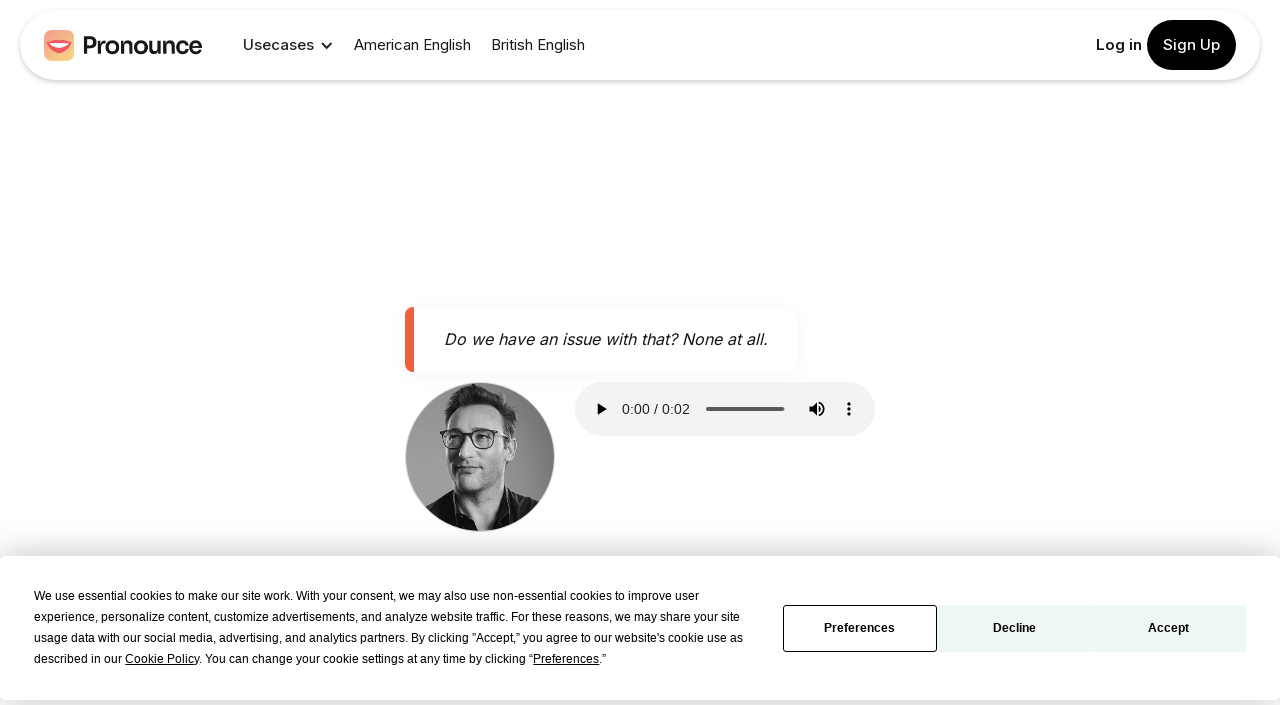

--- FILE ---
content_type: text/html
request_url: https://www.getpronounce.com/phrases/do-we-have-an-issue-with-that-none-at-all
body_size: 8805
content:
<!DOCTYPE html><!-- Last Published: Thu Oct 23 2025 19:15:53 GMT+0000 (Coordinated Universal Time) --><html data-wf-domain="www.getpronounce.com" data-wf-page="65ef7960b315b77809c12f84" data-wf-site="62978b08056c54a3d308f189" lang="en" data-wf-collection="65ef7960b315b77809c12eba" data-wf-item-slug="do-we-have-an-issue-with-that-none-at-all"><head><meta charset="utf-8"/><title>Simon Sinek speech quote</title><link rel="alternate" hrefLang="x-default" href="https://www.getpronounce.com/phrases/do-we-have-an-issue-with-that-none-at-all"/><link rel="alternate" hrefLang="en" href="https://www.getpronounce.com/phrases/do-we-have-an-issue-with-that-none-at-all"/><link rel="alternate" hrefLang="es" href="https://www.getpronounce.com/es/phrases/do-we-have-an-issue-with-that-none-at-all"/><link rel="alternate" hrefLang="pt" href="https://www.getpronounce.com/pt/phrases/do-we-have-an-issue-with-that-none-at-all"/><meta content="Do we have an issue with that? None at all." name="description"/><meta content="Simon Sinek speech quote" property="og:title"/><meta content="Do we have an issue with that? None at all." property="og:description"/><meta content="https://cdn.prod.website-files.com/62978b09056c54c78008f1b4/6317d20a990abf08991fb49c_SimonSinek_square%20500x500.jpeg" property="og:image"/><meta content="Simon Sinek speech quote" property="twitter:title"/><meta content="Do we have an issue with that? None at all." property="twitter:description"/><meta content="https://cdn.prod.website-files.com/62978b09056c54c78008f1b4/6317d20a990abf08991fb49c_SimonSinek_square%20500x500.jpeg" property="twitter:image"/><meta property="og:type" content="website"/><meta content="summary_large_image" name="twitter:card"/><meta content="width=device-width, initial-scale=1" name="viewport"/><meta content="z_s-1au0b-UrZ5aYfz0MLVqu8uedGiWdKjo9zlxHdhU" name="google-site-verification"/><link href="https://cdn.prod.website-files.com/62978b08056c54a3d308f189/css/pronounce.webflow.shared.56815d8a2.min.css" rel="stylesheet" type="text/css"/><link href="https://fonts.googleapis.com" rel="preconnect"/><link href="https://fonts.gstatic.com" rel="preconnect" crossorigin="anonymous"/><script src="https://ajax.googleapis.com/ajax/libs/webfont/1.6.26/webfont.js" type="text/javascript"></script><script type="text/javascript">WebFont.load({  google: {    families: ["Droid Serif:400,400italic,700,700italic","Inter:100,200,300,regular,500,600,700,800,900","Hedvig Letters Serif:regular"]  }});</script><script type="text/javascript">!function(o,c){var n=c.documentElement,t=" w-mod-";n.className+=t+"js",("ontouchstart"in o||o.DocumentTouch&&c instanceof DocumentTouch)&&(n.className+=t+"touch")}(window,document);</script><link href="https://cdn.prod.website-files.com/62978b08056c54a3d308f189/67c7580ce4557438e4a86a61_Pronounce%20Favicon%2032x32.png" rel="shortcut icon" type="image/x-icon"/><link href="https://cdn.prod.website-files.com/62978b08056c54a3d308f189/67c758435a73b9651b273714_Pronounce%20Favicon%20256x256.png" rel="apple-touch-icon"/><link href="https://www.getpronounce.com/phrases/do-we-have-an-issue-with-that-none-at-all" rel="canonical"/><script async="" src="https://www.googletagmanager.com/gtag/js?id=G-DFB82FBH65"></script><script type="text/javascript">window.dataLayer = window.dataLayer || [];function gtag(){dataLayer.push(arguments);}gtag('set', 'developer_id.dZGVlNj', true);gtag('js', new Date());gtag('config', 'G-DFB82FBH65');</script><script type="text/javascript">!function(f,b,e,v,n,t,s){if(f.fbq)return;n=f.fbq=function(){n.callMethod?n.callMethod.apply(n,arguments):n.queue.push(arguments)};if(!f._fbq)f._fbq=n;n.push=n;n.loaded=!0;n.version='2.0';n.agent='plwebflow';n.queue=[];t=b.createElement(e);t.async=!0;t.src=v;s=b.getElementsByTagName(e)[0];s.parentNode.insertBefore(t,s)}(window,document,'script','https://connect.facebook.net/en_US/fbevents.js');fbq('init', '330100505982937');fbq('track', 'PageView');</script><script src="https://www.dwin1.com/86915.js" type="text/javascript" defer="defer"></script>

<!-- Google tag (gtag.js) -->
<script async src="https://www.googletagmanager.com/gtag/js?id=AW-10939618429"></script>
<script>
  window.dataLayer = window.dataLayer || [];
  function gtag(){dataLayer.push(arguments);}
  gtag('js', new Date());

  gtag('config', 'AW-10939618429');
</script>

<script
  type="text/javascript"
  src="https://app.termly.io/resource-blocker/ed9fc7d7-057d-469b-b592-5ee1ac955154?autoBlock=off"
></script><script type="text/javascript">window.__WEBFLOW_CURRENCY_SETTINGS = {"currencyCode":"USD","symbol":"$","decimal":".","fractionDigits":2,"group":",","template":"{{wf {\"path\":\"symbol\",\"type\":\"PlainText\"} }} {{wf {\"path\":\"amount\",\"type\":\"CommercePrice\"} }} {{wf {\"path\":\"currencyCode\",\"type\":\"PlainText\"} }}","hideDecimalForWholeNumbers":false};</script></head><body><div data-animation="default" data-collapse="medium" data-duration="400" data-easing="ease" data-easing2="ease" data-no-scroll="1" role="banner" class="navbar w-nav"><div class="div-block-69"><div class="div-block-70"><a href="/" class="link-block-10 w-inline-block"><img src="https://cdn.prod.website-files.com/62978b08056c54a3d308f189/67c754387e414781324fcb0d_Pronounce%20Logo%202x.png" loading="lazy" sizes="(max-width: 557px) 100vw, 557px" srcset="https://cdn.prod.website-files.com/62978b08056c54a3d308f189/67c754387e414781324fcb0d_Pronounce%20Logo%202x-p-500.png 500w, https://cdn.prod.website-files.com/62978b08056c54a3d308f189/67c754387e414781324fcb0d_Pronounce%20Logo%202x.png 557w" alt="Pronounce AI Logo" class="image-18"/></a><div data-hover="false" data-delay="0" class="dropdown-3 w-dropdown"><div class="w-dropdown-toggle"><div class="w-icon-dropdown-toggle"></div><div>Usecases</div></div><nav class="dropdown-list-2 w-dropdown-list"><div class="dropdown-pd pd-48px"><div class="w-layout-grid grid-2-columns dropdown-grid"><div><div class="w-layout-grid grid-1-column gap-row-32px"><a href="/professionals-executives" class="flex-horizontal dropdown-link-wrapper w-inline-block"><img src="https://cdn.prod.website-files.com/62978b08056c54a3d308f189/659f007f804efb74a1770857_Group%20313133792%20(1).webp" alt="" class="square-icon dropdown-icon"/><div class="div-block-76"><div class="text-200 bold color-neutral-800 mg-bottom-8px">Professionals &amp; Executives</div><p class="mg-bottom-0">Receive instant feedback and multiple drills to master speaking</p></div></a><a href="/educators-online-tutors" class="flex-horizontal dropdown-link-wrapper w-inline-block"><img src="https://cdn.prod.website-files.com/62978b08056c54a3d308f189/658c50df31b46a0415ca2cae_Group.webp" alt="people icon" class="square-icon dropdown-icon"/><div class="div-block-76"><div class="text-200 bold color-neutral-800 mg-bottom-8px">Educators &amp; Online Tutors</div><p class="mg-bottom-0">Understand each client&#x27;s specific daily communication challenges</p></div></a><a href="/leadership" class="flex-horizontal dropdown-link-wrapper w-inline-block"><img src="https://cdn.prod.website-files.com/62978b08056c54a3d308f189/658c501a157481a90650ddb2_2.svg" alt="2-way conversation icon" class="square-icon dropdown-icon"/><div class="div-block-76"><div class="text-200 bold color-neutral-800 mg-bottom-8px">Leadership</div><p class="mg-bottom-0">Keep yourself and your teams closely connected</p></div></a></div></div><div class="div-block-136"><div class="w-layout-grid grid-1-column gap-row-32px"><a href="/ai-powered-speech-feedback" class="flex-horizontal dropdown-link-wrapper w-inline-block"><img src="https://cdn.prod.website-files.com/62978b08056c54a3d308f189/659f007f804efb74a1770857_Group%20313133792%20(1).webp" alt="" class="square-icon dropdown-icon"/><div class="div-block-76"><div class="text-200 bold color-neutral-800 mg-bottom-8px">AI Powered Speech Feedback</div><p class="mg-bottom-0">Receive instant feedback and multiple drills using conversational intelligence</p></div></a><a href="/english-speaking-partner" class="flex-horizontal dropdown-link-wrapper w-inline-block"><img src="https://cdn.prod.website-files.com/62978b08056c54a3d308f189/658c50df31b46a0415ca2cae_Group.webp" alt="people icon" class="square-icon dropdown-icon"/><div class="div-block-76"><div class="text-200 bold color-neutral-800 mg-bottom-8px">English Speaking Partner</div><p class="mg-bottom-0">Build a coherent and comprehensive conversation on any topic with AI</p></div></a><a href="/confident-communication" class="flex-horizontal dropdown-link-wrapper w-inline-block"><img src="https://cdn.prod.website-files.com/62978b08056c54a3d308f189/658c501a157481a90650ddb2_2.svg" alt="2-way conversation icon" class="square-icon dropdown-icon"/><div class="div-block-76"><div class="text-200 bold color-neutral-800 mg-bottom-8px">Confident Communication</div><p class="mg-bottom-0">Learn better ways to express your thoughts and ideas</p></div></a></div></div><div><div class="w-layout-grid grid-1-column gap-row-32px"><a href="/language-learners" class="flex-horizontal dropdown-link-wrapper w-inline-block"><img src="https://cdn.prod.website-files.com/62978b08056c54a3d308f189/658c50ff352ec288381eff97_3.svg" alt="a magic click
" class="square-icon dropdown-icon"/><div><div class="text-200 bold color-neutral-800 mg-bottom-8px">Language Learners</div><p class="mg-bottom-0">Learn smarter with feedback on grammar and pronunciation</p></div></a><a href="/creators-journalists" class="flex-horizontal dropdown-link-wrapper w-inline-block"><img src="https://cdn.prod.website-files.com/62978b08056c54a3d308f189/658c511deb231c5e673aad03_4.svg" alt="a bookmark" class="square-icon dropdown-icon"/><div><div class="text-200 bold color-neutral-800 mg-bottom-8px">Creators &amp; Journalists</div><p class="mg-bottom-0">Ensure your speech is clear and sound</p></div></a><a href="/speech-therapy-research" class="flex-horizontal dropdown-link-wrapper w-inline-block"><img src="https://cdn.prod.website-files.com/62978b08056c54a3d308f189/658c51496113dae068dd7c99_5.svg" alt="a heart" class="square-icon dropdown-icon"/><div class="div-block-78"><div class="text-200 bold color-neutral-800 mg-bottom-8px">Speech Therapists &amp; Researchers</div><p class="mg-bottom-0">Track the progress of therapy clients</p></div></a></div></div><div class="div-block-137"><div class="w-layout-grid grid-1-column gap-row-32px"><a href="#" class="flex-horizontal dropdown-link-wrapper w-inline-block"><img src="https://cdn.prod.website-files.com/62978b08056c54a3d308f189/658c50ff352ec288381eff97_3.svg" alt="a magic click
" class="square-icon dropdown-icon"/><div><div class="text-200 bold color-neutral-800 mg-bottom-8px">Pronunciation</div><p class="mg-bottom-0">Find and fix mispronunciations in any conversation</p></div></a><a href="#" class="flex-horizontal dropdown-link-wrapper w-inline-block"><img src="https://cdn.prod.website-files.com/62978b08056c54a3d308f189/658c511deb231c5e673aad03_4.svg" alt="a bookmark" class="square-icon dropdown-icon"/><div><div class="text-200 bold color-neutral-800 mg-bottom-8px">Vocabulary</div><p class="mg-bottom-0">Easily add words and phrases to practice</p></div></a><a href="#" class="flex-horizontal dropdown-link-wrapper w-inline-block"><img src="https://cdn.prod.website-files.com/62978b08056c54a3d308f189/658c51496113dae068dd7c99_5.svg" alt="a heart" class="square-icon dropdown-icon"/><div class="div-block-78"><div class="text-200 bold color-neutral-800 mg-bottom-8px">Record &amp; Get Feedback</div><div class="div-block-77"><img src="https://cdn.prod.website-files.com/62978b08056c54a3d308f189/658c518377289556c2c164cc_Group%20313133781.svg" loading="lazy" alt="Zoom logo" class="image-23"/><img src="https://cdn.prod.website-files.com/62978b08056c54a3d308f189/658c524546482d0685818709_Group%20313133782.svg" loading="lazy" alt="Gmeet logo"/><img src="https://cdn.prod.website-files.com/62978b08056c54a3d308f189/658c54ae48c2232a04ee63c3_Group%20313133783.webp" loading="lazy" alt="Skype logo" class="image-25"/></div></div></a></div></div></div></div></nav></div><a href="/american-english" class="link-block-7 hide-header-link w-inline-block"><div class="text-block-42">American English</div></a><a href="/british-english" class="link-block-7 w-inline-block"><div class="text-block-42">British English</div></a></div><div class="div-block-71"><div class="div-block-48 header"><div class="div-block-50"><a browser="Chrome" href="https://chromewebstore.google.com/detail/pronounce-speech-and-pron/fbjmlmabammiejnfkmgjhdcnjdahblaj" target="_blank" class="button-4 gmeet w-button">Gmeet</a><div browser="Chrome" system="Windows" class="div-block-72"></div><a system="Windows" href="https://apps.microsoft.com/detail/XPFCCCC2FLBKSB?hl=en-US&amp;gl=US" target="_blank" class="button-4 w-button">Windows</a><a href="https://app.getpronounce.com/login" class="link-block-34 w-inline-block"><div>Log in</div></a><a href="https://app.getpronounce.com/signup" class="button-6 w-button">Sign Up</a></div></div></div></div></div><div data-collapse="medium" data-animation="default" data-duration="400" data-easing="ease-out" data-easing2="ease-out" role="banner" class="navigation-mob w-nav"><div class="navigation-container-mob"><a href="/" class="w-nav-brand"><img src="https://cdn.prod.website-files.com/62978b08056c54a3d308f189/67c754387e414781324fcb0d_Pronounce%20Logo%202x.png" sizes="(max-width: 568px) 98vw, 557px" srcset="https://cdn.prod.website-files.com/62978b08056c54a3d308f189/67c754387e414781324fcb0d_Pronounce%20Logo%202x-p-500.png 500w, https://cdn.prod.website-files.com/62978b08056c54a3d308f189/67c754387e414781324fcb0d_Pronounce%20Logo%202x.png 557w" alt="Pronounce AI Logo" class="flowbase-logo"/></a><div class="div-block-79"><div class="menu-mob w-nav-button"><img src="https://cdn.prod.website-files.com/62978b08056c54a3d308f189/658c5969864614d79ea5e8a8_7.webp" loading="lazy" alt="a burger menu
" class="image-26"/></div></div><nav role="navigation" class="mobile-nav w-nav-menu"><div class="div-block-80"><div data-hover="false" data-delay="0" class="dropdown-2 w-dropdown"><div class="dropdown-toggle-2 w-dropdown-toggle"><div class="w-icon-dropdown-toggle"></div><div class="text-block-44">Usecases</div></div><nav class="dropdown-list-2 w-dropdown-list"><div class="dropdown-pd pd-48px"><div class="w-layout-grid grid-2-columns dropdown-grid"><div><div class="w-layout-grid grid-1-column gap-row-32px"><a href="/professionals-executives" class="flex-horizontal dropdown-link-wrapper w-inline-block"><img src="https://cdn.prod.website-files.com/62978b08056c54a3d308f189/659f007f804efb74a1770857_Group%20313133792%20(1).webp" alt="" class="square-icon dropdown-icon"/><div class="div-block-76"><div class="text-200 bold color-neutral-800 mg-bottom-8px">Professionals &amp; Executives</div><p class="mg-bottom-0">Receive instant feedback and multiple drills to master speaking</p></div></a><a href="/educators-online-tutors" class="flex-horizontal dropdown-link-wrapper w-inline-block"><img src="https://cdn.prod.website-files.com/62978b08056c54a3d308f189/658c50df31b46a0415ca2cae_Group.webp" alt="people icon" class="square-icon dropdown-icon"/><div class="div-block-76"><div class="text-200 bold color-neutral-800 mg-bottom-8px">Educators &amp; Online Tutors</div><p class="mg-bottom-0">Understand each client&#x27;s specific daily communication challenges</p></div></a><a href="/leadership" class="flex-horizontal dropdown-link-wrapper w-inline-block"><img src="https://cdn.prod.website-files.com/62978b08056c54a3d308f189/658c501a157481a90650ddb2_2.svg" alt="2-way conversation icon" class="square-icon dropdown-icon"/><div class="div-block-76"><div class="text-200 bold color-neutral-800 mg-bottom-8px">Leadership</div><p class="mg-bottom-0">Keep yourself and your teams closely connected</p></div></a></div></div><div><div class="w-layout-grid grid-1-column gap-row-32px"><a href="/language-learners" class="flex-horizontal dropdown-link-wrapper w-inline-block"><img src="https://cdn.prod.website-files.com/62978b08056c54a3d308f189/658c50ff352ec288381eff97_3.svg" alt="a magic click
" class="square-icon dropdown-icon"/><div><div class="text-200 bold color-neutral-800 mg-bottom-8px">Language Learners</div><p class="mg-bottom-0">Learn smarter with feedback on pronunciation and grammar</p></div></a><a href="/creators-journalists" class="flex-horizontal dropdown-link-wrapper w-inline-block"><img src="https://cdn.prod.website-files.com/62978b08056c54a3d308f189/658c511deb231c5e673aad03_4.svg" alt="a bookmark" class="square-icon dropdown-icon"/><div><div class="text-200 bold color-neutral-800 mg-bottom-8px">Creators &amp; Journalists</div><p class="mg-bottom-0">Ensure your speech is clear and sound</p></div></a><a href="/speech-therapy-research" class="flex-horizontal dropdown-link-wrapper w-inline-block"><img src="https://cdn.prod.website-files.com/62978b08056c54a3d308f189/658c51496113dae068dd7c99_5.svg" alt="a heart" class="square-icon dropdown-icon"/><div class="div-block-78"><div class="text-200 bold color-neutral-800 mg-bottom-8px">Speech Therapists &amp; Researchers</div><p class="mg-bottom-0">Track the progress of therapy clients</p><div class="div-block-77"><img src="https://cdn.prod.website-files.com/62978b08056c54a3d308f189/658c518377289556c2c164cc_Group%20313133781.svg" loading="lazy" alt="Zoom logo" class="image-23"/><img src="https://cdn.prod.website-files.com/62978b08056c54a3d308f189/658c524546482d0685818709_Group%20313133782.svg" loading="lazy" alt="Gmeet logo"/><img src="https://cdn.prod.website-files.com/62978b08056c54a3d308f189/658c54ae48c2232a04ee63c3_Group%20313133783.webp" loading="lazy" alt="Skype logo" class="image-25"/></div></div></a></div></div></div></div></nav></div><a href="/american-english" class="mobile-nav-link w-nav-link">American English</a><a href="/british-english" class="mobile-nav-link w-nav-link">British English</a><a href="/pronounce-pricing" class="mobile-nav-link w-nav-link">Free &amp; Premium Plans</a><a href="/affiliates" class="mobile-nav-link w-nav-link">Referral Program</a><a href="https://app.getpronounce.com/signup" class="mobile-nav-link w-nav-link">Sign Up</a><a href="https://app.getpronounce.com/login" class="mobile-nav-link w-nav-link">Log In</a></div></nav></div></div><section class="section author-header"><div data-w-id="41f92dd6-31ec-64cd-43b0-2afe981c581e" style="-webkit-transform:translate3d(0, 0, 0) scale3d(0.9, 0.9, 1) rotateX(0) rotateY(0) rotateZ(0) skew(0, 0);-moz-transform:translate3d(0, 0, 0) scale3d(0.9, 0.9, 1) rotateX(0) rotateY(0) rotateZ(0) skew(0, 0);-ms-transform:translate3d(0, 0, 0) scale3d(0.9, 0.9, 1) rotateX(0) rotateY(0) rotateZ(0) skew(0, 0);transform:translate3d(0, 0, 0) scale3d(0.9, 0.9, 1) rotateX(0) rotateY(0) rotateZ(0) skew(0, 0);opacity:0" class="container-medium-791px author-header-quote"><a href="/speaker/simon-sinek" target="_blank" class="w-inline-block"><h1 class="title author-quote-tag">Simon Sinek</h1></a><p class="paragraph careers-hero">Lorem ipsum dolor sit amet consectetur adipiscing elit aliquam lorem amet eget in netus laoreet elementum nulla dictum aam odio varius <span class="text-no-wrap">et purus.</span></p></div></section><div class="author-quote"><div class="div-block-2"><a href="/speaker/simon-sinek" class="w-inline-block"></a><div class="card-integration-content"><blockquote class="block-quote-2">Do we have an issue with that? None at all.</blockquote><div class="w-layout-hflex flex-block-13"><img src="https://cdn.prod.website-files.com/62978b09056c54c78008f1b4/6317d20a990abf08991fb49c_SimonSinek_square%20500x500.jpeg" loading="eager" alt="Simon Sinek" class="image author-icon"/><div class="ember-player w-embed"><a href="#" name="phrase" class="text-medium hoveroff" id="link_sound_do-we-have-an-issue-with-that-none-at-all">
</a>
<audio id="player_sound_do-we-have-an-issue-with-that-none-at-all" controls preload="auto">
  <source src="https://pronounce-tube-public-prod.s3.amazonaws.com/lmyZMtPVodo_cut_494.23_497.12.mp3"></source>
</audio></div></div></div></div></div><div class="container-default w-container"></div><div><div class="container-medium-621px home-features"><h2 data-w-id="4fb4822c-3271-671b-a4b1-724444da8dad" style="-webkit-transform:translate3d(0, 0, 0) scale3d(0.9, 0.9, 1) rotateX(0) rotateY(0) rotateZ(0) skew(0, 0);-moz-transform:translate3d(0, 0, 0) scale3d(0.9, 0.9, 1) rotateX(0) rotateY(0) rotateZ(0) skew(0, 0);-ms-transform:translate3d(0, 0, 0) scale3d(0.9, 0.9, 1) rotateX(0) rotateY(0) rotateZ(0) skew(0, 0);transform:translate3d(0, 0, 0) scale3d(0.9, 0.9, 1) rotateX(0) rotateY(0) rotateZ(0) skew(0, 0);opacity:0" class="title home-features">Do you want to <span class="text-accent">speak better?</span></h2></div><div data-w-id="952451c3-f42c-fcda-0f53-b815d5498936" style="-webkit-transform:translate3d(0, 20px, 0) scale3d(1, 1, 1) rotateX(0) rotateY(0) rotateZ(0) skew(0, 0);-moz-transform:translate3d(0, 20px, 0) scale3d(1, 1, 1) rotateX(0) rotateY(0) rotateZ(0) skew(0, 0);-ms-transform:translate3d(0, 20px, 0) scale3d(1, 1, 1) rotateX(0) rotateY(0) rotateZ(0) skew(0, 0);transform:translate3d(0, 20px, 0) scale3d(1, 1, 1) rotateX(0) rotateY(0) rotateZ(0) skew(0, 0);opacity:0" class="features-main-content"><div class="split-content features-services-images-wrapper"><img src="https://cdn.prod.website-files.com/62978b08056c54a3d308f189/6740cfb08ef1716ae88b6c3a_3%20(1).webp" loading="eager" sizes="(max-width: 991px) 100vw, 847px" srcset="https://cdn.prod.website-files.com/62978b08056c54a3d308f189/6740cfb08ef1716ae88b6c3a_3%20(1)-p-500.webp 500w, https://cdn.prod.website-files.com/62978b08056c54a3d308f189/6740cfb08ef1716ae88b6c3a_3%20(1)-p-800.webp 800w, https://cdn.prod.website-files.com/62978b08056c54a3d308f189/6740cfb08ef1716ae88b6c3a_3%20(1).webp 976w" alt="Promote Pronounce AI" class="image features-services-1"/><img src="https://cdn.prod.website-files.com/62978b08056c54a3d308f189/62b4fffd4bf6244d3b82067f_Group%2042556.webp" loading="eager" sizes="(max-width: 744px) 100vw, 744px" srcset="https://cdn.prod.website-files.com/62978b08056c54a3d308f189/62b4fffd4bf6244d3b82067f_Group%2042556-p-500.webp 500w, https://cdn.prod.website-files.com/62978b08056c54a3d308f189/62b4fffd4bf6244d3b82067f_Group%2042556.webp 744w" alt="Pronounce records conversations - Pronunciation Improvement - Pronounce - Check English Speech" class="image features-services-2"/><img src="https://cdn.prod.website-files.com/62978b08056c54a3d308f189/62978b09056c54edb608f318_image-3-services-features-saaslify-template.svg" loading="eager" alt="Stars - Pronunciation Improvement - Pronounce - Check English Speech" class="image features-services-3"/></div><div class="split-content features-services-content"><h2><strong>Speak better today with Pronounce AI </strong></h2><h3 class="title features-main-content-title">Conversational English lessons to improve your pronunciation, grammar, and vocabulary</h3><a href="https://app.getpronounce.com/signup" class="button-primary w-button">Get Started</a></div><div class="bg features-main-content-bg"></div></div></div><div class="container-default w-container"><div data-w-id="926a1a2b-15d6-de4d-f91d-09e10172983c" style="-webkit-transform:translate3d(0, 20px, 0) scale3d(1, 1, 1) rotateX(0) rotateY(0) rotateZ(0) skew(0, 0);-moz-transform:translate3d(0, 20px, 0) scale3d(1, 1, 1) rotateX(0) rotateY(0) rotateZ(0) skew(0, 0);-ms-transform:translate3d(0, 20px, 0) scale3d(1, 1, 1) rotateX(0) rotateY(0) rotateZ(0) skew(0, 0);transform:translate3d(0, 20px, 0) scale3d(1, 1, 1) rotateX(0) rotateY(0) rotateZ(0) skew(0, 0);opacity:0" class="content-top blog-section"><div class="split-content blog-section-content-top-left"><h2 class="title blog-section">Read latest <span class="text-accent">articles</span></h2></div></div><div data-w-id="926a1a2b-15d6-de4d-f91d-09e101729845" style="-webkit-transform:translate3d(0, 20px, 0) scale3d(1, 1, 1) rotateX(0) rotateY(0) rotateZ(0) skew(0, 0);-moz-transform:translate3d(0, 20px, 0) scale3d(1, 1, 1) rotateX(0) rotateY(0) rotateZ(0) skew(0, 0);-ms-transform:translate3d(0, 20px, 0) scale3d(1, 1, 1) rotateX(0) rotateY(0) rotateZ(0) skew(0, 0);transform:translate3d(0, 20px, 0) scale3d(1, 1, 1) rotateX(0) rotateY(0) rotateZ(0) skew(0, 0);opacity:0" class="w-dyn-list"><div role="list" class="blog-grid w-dyn-items"><div role="listitem" class="post-item w-dyn-item"><a href="/blog/agentic-ai-language-learning-trends-2026-pronunciation-practice" class="card post-item-card w-inline-block"><div class="image-wrapper post-item-image"><img src="https://cdn.prod.website-files.com/62978b09056c54c78008f1b4/6908ffea51951a159c8d7a2c_ChatGPT%20Image%20Nov%203%2C%202025%2C%2001_16_37%20PM.png" loading="eager" alt="Agentic AI: Top Language Learning Trends for 2026 That Will Transform Pronunciation Practice" class="image post-item-image"/></div><div class="post-item-content"><div class="post-item-content-top"><h3 class="title post-item-title">Agentic AI: Top Language Learning Trends for 2026 That Will Transform Pronunciation Practice</h3><p class="paragraph post-item-paragraph">Agentic AI: Smart accent coaches and immersive practice will transform pronunciation by 2026.</p></div><div class="post-item-content-bottom"><div class="item-link-wrapper post-item"><img src="https://cdn.prod.website-files.com/62978b08056c54a3d308f189/689134e046d21e0e82c5f6fc_chevron.forward.svg" loading="lazy" alt="" class="article-forward"/></div></div></div></a></div><div role="listitem" class="post-item w-dyn-item"><a href="/blog/how-ai-improves-spoken-english-the-research" class="card post-item-card w-inline-block"><div class="image-wrapper post-item-image"><img src="https://cdn.prod.website-files.com/62978b09056c54c78008f1b4/68d325c509883c98ad61a306_ChatGPT%20Image%20Sep%2023%2C%202025%2C%2003_41_54%20PM.png" loading="eager" alt="How AI Improves Spoken English: What the Research Shows" sizes="(max-width: 767px) 100vw, (max-width: 991px) 728px, 940px" srcset="https://cdn.prod.website-files.com/62978b09056c54c78008f1b4/68d325c509883c98ad61a306_ChatGPT%20Image%20Sep%2023%2C%202025%2C%2003_41_54%20PM-p-500.png 500w, https://cdn.prod.website-files.com/62978b09056c54c78008f1b4/68d325c509883c98ad61a306_ChatGPT%20Image%20Sep%2023%2C%202025%2C%2003_41_54%20PM-p-800.png 800w, https://cdn.prod.website-files.com/62978b09056c54c78008f1b4/68d325c509883c98ad61a306_ChatGPT%20Image%20Sep%2023%2C%202025%2C%2003_41_54%20PM-p-1080.png 1080w, https://cdn.prod.website-files.com/62978b09056c54c78008f1b4/68d325c509883c98ad61a306_ChatGPT%20Image%20Sep%2023%2C%202025%2C%2003_41_54%20PM.png 1536w" class="image post-item-image"/></div><div class="post-item-content"><div class="post-item-content-top"><h3 class="title post-item-title">How AI Improves Spoken English: What the Research Shows</h3><p class="paragraph post-item-paragraph">Studies find clear gains in pronunciation and confidence with AI practice. Learn what works.</p></div><div class="post-item-content-bottom"><div class="item-link-wrapper post-item"><img src="https://cdn.prod.website-files.com/62978b08056c54a3d308f189/689134e046d21e0e82c5f6fc_chevron.forward.svg" loading="lazy" alt="" class="article-forward"/></div></div></div></a></div></div></div><div class="split-content blog-section-content-top-right"><a href="/old-blog" class="button-secondary w-button">Browse all articles</a></div></div><section class="section spacers header"><div class="container-default footer-container w-container"><div class="gen-container-1"><div class="gen-wrap-1"><div class="gen-wrap-2"><div class="gen-wrap-6"><div class="gen-wrap-9"><div class="gen-text-1">Stay Connected</div></div><div class="gen-wrap-1-2"><a href="https://www.instagram.com/getpronouncehq/" target="_blank" class="w-inline-block"><img src="https://cdn.prod.website-files.com/62978b08056c54a3d308f189/658dbb0123ee3a3981398f51_Group%20313133785.webp" loading="lazy" alt="Instagtam logo" class="gen-icon-1"/></a><a href="https://www.linkedin.com/company/getpronounce" target="_blank" class="w-inline-block"><img src="https://cdn.prod.website-files.com/62978b08056c54a3d308f189/658dbb0123ee3a3981398f53_Frame%20313135719.webp" loading="lazy" alt="Linkedin logo" class="gen-icon-1"/></a><a href="https://twitter.com/PronounceHQ" target="_blank" class="w-inline-block"><img src="https://cdn.prod.website-files.com/62978b08056c54a3d308f189/658dbb0123ee3a3981398f55_Group%20313133786.webp" loading="lazy" alt="X logo" class="gen-icon-1"/></a><a href="https://www.facebook.com/getpronounceHQ" target="_blank" class="w-inline-block"><img src="https://cdn.prod.website-files.com/62978b08056c54a3d308f189/658dbb0123ee3a3981398f57_Group%20313133787.webp" loading="lazy" alt="a facebook logo" class="gen-icon-1"/></a></div></div><div class="gen-wrap-7"><div class="div-block-82"><div id="w-node-_0b2b3ce2-f9a4-1300-7f07-3d19053109ac-0531094b" class="gen-wrap-1-3"><h2 class="gen-heading-1">Products</h2><a href="/ai-powered-speech-feedback" class="gen-link-3">Instant AI speech feedback</a><a href="/english-speaking-partner" class="gen-link-3">English Speaking Partner</a><a href="https://chromewebstore.google.com/detail/pronounce-speech-and-pron/fbjmlmabammiejnfkmgjhdcnjdahblaj" class="gen-link-3">Speech Checker for Chrome</a><a href="https://apps.microsoft.com/detail/XPFCCCC2FLBKSB?hl=en-US&amp;gl=US" class="gen-link-3">Speech Checker for Windows</a><a href="https://www.getpronounce.com/blog/choosing-an-english-speaking-coach-pronounce-vs-italki" class="gen-link-3">Pronounce vs. italki</a><a href="https://www.getpronounce.com/blog/pronounce-vs-preply-a-detailed-comparison-for-non-native-english-speaking-professional" class="gen-link-3">Pronounce vs. Preply</a><a href="https://www.getpronounce.com/blog/comparing-pronounce-ai-rosetta-stone-and-pimsleur-which-language-learning-tool-is-right-for-you" class="gen-link-3">Pronounce vs. Rosetta Stone</a><a href="https://www.getpronounce.com/blog/comparing-pronounce-ai-rosetta-stone-and-pimsleur-which-language-learning-tool-is-right-for-you" class="gen-link-3">Pronounce vs. Pimsleur</a><a href="https://www.getpronounce.com/blog/pronounce-ai-vs-babbel-vs-duolingo-which-language-learning-tool-is-right-for-you" class="gen-link-3">Pronounce vs. Babbel</a><a href="https://www.getpronounce.com/blog/pronounce-ai-vs-babbel-vs-duolingo-which-language-learning-tool-is-right-for-you" class="gen-link-3">Pronounce vs. Duolingo</a><a href="https://www.getpronounce.com/blog/ai-chatbots-compared-chatgpt-claude-replika-and-pronounce-ai-for-better-communication" class="gen-link-3">Pronounce vs. ChatGPT</a><a href="https://www.getpronounce.com/blog/ai-chatbots-compared-chatgpt-claude-replika-and-pronounce-ai-for-better-communication" class="gen-link-3">Pronounce vs. Claude</a></div><div id="w-node-_0b2b3ce2-f9a4-1300-7f07-3d1905310961-0531094b" class="gen-wrap-1-3"><h2 class="gen-heading-1">Usecases</h2><a href="/professionals-executives" class="gen-link-3">Professionals &amp; Executives</a><a href="/leadership" class="gen-link-3">Leadership</a><a href="/language-learners" class="gen-link-3">Language Learners</a><a href="/educators-online-tutors" class="gen-link-3">Educators &amp; Online Tutors</a><a href="/speech-therapy-research" class="gen-link-3">Speech Therapy &amp; Research</a><a href="/creators-journalists" class="gen-link-3">Creators &amp; Journalists</a><a href="/run-your-business" class="gen-link-3">Business Owners</a><a href="/sales-career-growth" class="gen-link-3">Sales Career Growth</a><a href="/interview-communication" class="gen-link-3">Interview Communication</a><a href="/cambridge" class="gen-link-3">Cambridge speaking test</a><a href="/ielts" class="gen-link-3">IELTS speaking test</a><a href="/toefl" class="gen-link-3">TOEFL speaking test</a><a href="/pte-academic" class="gen-link-3">PTE Academic speaking test</a><a href="/oet" class="gen-link-3">OET speaking test</a></div><div id="w-node-_0b2b3ce2-f9a4-1300-7f07-3d190531098f-0531094b" class="gen-wrap-1-3"><h2 class="gen-heading-1">Resources</h2><a href="/idioms-examples" class="gen-link-3">Idioms Catalog</a><a href="/english-idioms" class="gen-link-3">Idioms Examples</a><a href="/english-conversation" class="gen-link-3">English Conversations</a><a href="/how-to-pronounce" class="gen-link-3">Hardest words to pronounce</a><a href="/pronounce-pricing" class="gen-link-3">Pricing</a><a href="/terms-of-service" class="gen-link-3">Terms &amp; Conditions</a><a href="/cookie-policy" class="gen-link-3">Cookie Policy</a><a href="/privacy" class="gen-link-3">Privacy Policy</a><a href="/dsar" class="gen-link-3">DSAR</a><a id="termly-display-preferences" href="#" class="gen-link-3 termly-display-preferences">Consent Preferences</a><a href="/affiliates" class="gen-link-3">Affiliate Program</a></div><div id="w-node-_0b2b3ce2-f9a4-1300-7f07-3d19053109e0-0531094b" class="gen-wrap-1-3"><h2 class="gen-heading-1">Articles</h2><div class="w-dyn-list"><div role="list" class="collection-list-3 w-dyn-items"><div role="listitem" class="w-dyn-item"><a href="/blog/how-ai-improves-spoken-english-the-research" class="gen-link-3">How AI Improves Spoken English: What the Research Shows</a></div><div role="listitem" class="w-dyn-item"><a href="/blog/say-the-right-words-a-quick-guide-to-empathy-in-the-office" class="gen-link-3">A Quick Guide to Empathy in the Office</a></div><div role="listitem" class="w-dyn-item"><a href="/blog/best-english-pronunciation-apps-2025" class="gen-link-3">Your Guide to Perfect English Pronunciation: The 10 Best Apps of 2025</a></div><div role="listitem" class="w-dyn-item"><a href="/blog/thanksgiving-messages-recipes-decorations-and-conversation-tips" class="gen-link-3">Thanksgiving Messages, Recipes, Decorations, and Conversation Tips</a></div><div role="listitem" class="w-dyn-item"><a href="/blog/where-can-i-check-my-pronunciation" class="gen-link-3">Where Can I Check My Pronunciation?</a></div><div role="listitem" class="w-dyn-item"><a href="/blog/how-can-non-native-speakers-improve-their-language-skills-for-podcasting" class="gen-link-3">How can non-native speakers improve their language skills for podcasting?</a></div><div role="listitem" class="w-dyn-item"><a href="/blog/paraphrasing-examples-for-better-communication" class="gen-link-3">Paraphrasing Examples for Better Communication</a></div><div role="listitem" class="w-dyn-item"><a href="/blog/why-speaking-is-an-essential-skill-in-2023" class="gen-link-3">Why speaking is an essential skill in 2024</a></div></div></div><a href="/blog" class="gen-link-3">All Articles</a></div></div></div></div><div class="gen-wrap-3"><div class="gen-wrap-4"><a href="#" class="gen-link-1">Made with ✨ around the 🌍 </a></div><div class="div-block-81"></div><div class="gen-wrap-5"><a href="#" class="gen-link-2">@ Pronounce Inc 2025</a></div></div></div></div></div></section><script src="https://d3e54v103j8qbb.cloudfront.net/js/jquery-3.5.1.min.dc5e7f18c8.js?site=62978b08056c54a3d308f189" type="text/javascript" integrity="sha256-9/aliU8dGd2tb6OSsuzixeV4y/faTqgFtohetphbbj0=" crossorigin="anonymous"></script><script src="https://cdn.prod.website-files.com/62978b08056c54a3d308f189/js/webflow.schunk.1a807f015b216e46.js" type="text/javascript"></script><script src="https://cdn.prod.website-files.com/62978b08056c54a3d308f189/js/webflow.schunk.5aeea8fbcf191ebe.js" type="text/javascript"></script><script src="https://cdn.prod.website-files.com/62978b08056c54a3d308f189/js/webflow.9f10798d.e2d30f71765bd4ba.js" type="text/javascript"></script><script>
  let allLinks = document.querySelectorAll('a');
  for (let i = 0; i < allLinks.length; i++) {
		let link = allLinks[i].getAttribute('href');
    allLinks[i].setAttribute('href', link + window.location.search)
  }
</script>

<script type="text/javascript">
_linkedin_partner_id = "6105684";
window._linkedin_data_partner_ids = window._linkedin_data_partner_ids || [];
window._linkedin_data_partner_ids.push(_linkedin_partner_id);
</script><script type="text/javascript">
(function(l) {
if (!l){window.lintrk = function(a,b){window.lintrk.q.push([a,b])};
window.lintrk.q=[]}
var s = document.getElementsByTagName("script")[0];
var b = document.createElement("script");
b.type = "text/javascript";b.async = true;
b.src = "https://snap.licdn.com/li.lms-analytics/insight.min.js";
s.parentNode.insertBefore(b, s);})(window.lintrk);
</script>
<noscript>
<img height="1" width="1" style="display:none;" alt="" src="https://px.ads.linkedin.com/collect/?pid=6105684&fmt=gif" />
</noscript><script type="text/javascript">
window.addEventListener && addEventListener('load', function(){
	var snds = document.getElementsByTagName('audio'), s = snds.length, so = {},
	slinks = document.getElementsByName('phrase');

	function playasound(e){
		if(so[this.id].playing){so[this.id].sound.pause(); so[this.id].sound.currentTime = 0; so[this.id].playing = false;}
		else {
			for(var s in so){
				if(so[s].playing){so[s].sound.pause(); so[s].sound.currentTime = 0; so[s].playing = false;}
			}
			so[this.id].sound.play(); so[this.id].playing = true;
		}
		e.preventDefault();
	}

	while(--s > -1){
		so[slinks[s].id] = {sound: snds[s], playing: false};
		slinks[s].addEventListener('click', playasound, false);
		(function(s){
			snds[s].addEventListener('ended', function(){so[slinks[s].id].playing = false;}, false);
		})(s);
	}
}, false);
</script> </body></html>

--- FILE ---
content_type: text/css
request_url: https://cdn.prod.website-files.com/62978b08056c54a3d308f189/css/pronounce.webflow.shared.56815d8a2.min.css
body_size: 61382
content:
html{-webkit-text-size-adjust:100%;-ms-text-size-adjust:100%;font-family:sans-serif}body{margin:0}article,aside,details,figcaption,figure,footer,header,hgroup,main,menu,nav,section,summary{display:block}audio,canvas,progress,video{vertical-align:baseline;display:inline-block}audio:not([controls]){height:0;display:none}[hidden],template{display:none}a{background-color:#0000}a:active,a:hover{outline:0}abbr[title]{border-bottom:1px dotted}b,strong{font-weight:700}dfn{font-style:italic}h1{margin:.67em 0;font-size:2em}mark{color:#000;background:#ff0}small{font-size:80%}sub,sup{vertical-align:baseline;font-size:75%;line-height:0;position:relative}sup{top:-.5em}sub{bottom:-.25em}img{border:0}svg:not(:root){overflow:hidden}hr{box-sizing:content-box;height:0}pre{overflow:auto}code,kbd,pre,samp{font-family:monospace;font-size:1em}button,input,optgroup,select,textarea{color:inherit;font:inherit;margin:0}button{overflow:visible}button,select{text-transform:none}button,html input[type=button],input[type=reset]{-webkit-appearance:button;cursor:pointer}button[disabled],html input[disabled]{cursor:default}button::-moz-focus-inner,input::-moz-focus-inner{border:0;padding:0}input{line-height:normal}input[type=checkbox],input[type=radio]{box-sizing:border-box;padding:0}input[type=number]::-webkit-inner-spin-button,input[type=number]::-webkit-outer-spin-button{height:auto}input[type=search]{-webkit-appearance:none}input[type=search]::-webkit-search-cancel-button,input[type=search]::-webkit-search-decoration{-webkit-appearance:none}legend{border:0;padding:0}textarea{overflow:auto}optgroup{font-weight:700}table{border-collapse:collapse;border-spacing:0}td,th{padding:0}@font-face{font-family:webflow-icons;src:url([data-uri])format("truetype");font-weight:400;font-style:normal}[class^=w-icon-],[class*=\ w-icon-]{speak:none;font-variant:normal;text-transform:none;-webkit-font-smoothing:antialiased;-moz-osx-font-smoothing:grayscale;font-style:normal;font-weight:400;line-height:1;font-family:webflow-icons!important}.w-icon-slider-right:before{content:""}.w-icon-slider-left:before{content:""}.w-icon-nav-menu:before{content:""}.w-icon-arrow-down:before,.w-icon-dropdown-toggle:before{content:""}.w-icon-file-upload-remove:before{content:""}.w-icon-file-upload-icon:before{content:""}*{box-sizing:border-box}html{height:100%}body{color:#333;background-color:#fff;min-height:100%;margin:0;font-family:Arial,sans-serif;font-size:14px;line-height:20px}img{vertical-align:middle;max-width:100%;display:inline-block}html.w-mod-touch *{background-attachment:scroll!important}.w-block{display:block}.w-inline-block{max-width:100%;display:inline-block}.w-clearfix:before,.w-clearfix:after{content:" ";grid-area:1/1/2/2;display:table}.w-clearfix:after{clear:both}.w-hidden{display:none}.w-button{color:#fff;line-height:inherit;cursor:pointer;background-color:#3898ec;border:0;border-radius:0;padding:9px 15px;text-decoration:none;display:inline-block}input.w-button{-webkit-appearance:button}html[data-w-dynpage] [data-w-cloak]{color:#0000!important}.w-code-block{margin:unset}pre.w-code-block code{all:inherit}.w-optimization{display:contents}.w-webflow-badge,.w-webflow-badge>img{box-sizing:unset;width:unset;height:unset;max-height:unset;max-width:unset;min-height:unset;min-width:unset;margin:unset;padding:unset;float:unset;clear:unset;border:unset;border-radius:unset;background:unset;background-image:unset;background-position:unset;background-size:unset;background-repeat:unset;background-origin:unset;background-clip:unset;background-attachment:unset;background-color:unset;box-shadow:unset;transform:unset;direction:unset;font-family:unset;font-weight:unset;color:unset;font-size:unset;line-height:unset;font-style:unset;font-variant:unset;text-align:unset;letter-spacing:unset;-webkit-text-decoration:unset;text-decoration:unset;text-indent:unset;text-transform:unset;list-style-type:unset;text-shadow:unset;vertical-align:unset;cursor:unset;white-space:unset;word-break:unset;word-spacing:unset;word-wrap:unset;transition:unset}.w-webflow-badge{white-space:nowrap;cursor:pointer;box-shadow:0 0 0 1px #0000001a,0 1px 3px #0000001a;visibility:visible!important;opacity:1!important;z-index:2147483647!important;color:#aaadb0!important;overflow:unset!important;background-color:#fff!important;border-radius:3px!important;width:auto!important;height:auto!important;margin:0!important;padding:6px!important;font-size:12px!important;line-height:14px!important;text-decoration:none!important;display:inline-block!important;position:fixed!important;inset:auto 12px 12px auto!important;transform:none!important}.w-webflow-badge>img{position:unset;visibility:unset!important;opacity:1!important;vertical-align:middle!important;display:inline-block!important}h1,h2,h3,h4,h5,h6{margin-bottom:10px;font-weight:700}h1{margin-top:20px;font-size:38px;line-height:44px}h2{margin-top:20px;font-size:32px;line-height:36px}h3{margin-top:20px;font-size:24px;line-height:30px}h4{margin-top:10px;font-size:18px;line-height:24px}h5{margin-top:10px;font-size:14px;line-height:20px}h6{margin-top:10px;font-size:12px;line-height:18px}p{margin-top:0;margin-bottom:10px}blockquote{border-left:5px solid #e2e2e2;margin:0 0 10px;padding:10px 20px;font-size:18px;line-height:22px}figure{margin:0 0 10px}ul,ol{margin-top:0;margin-bottom:10px;padding-left:40px}.w-list-unstyled{padding-left:0;list-style:none}.w-embed:before,.w-embed:after{content:" ";grid-area:1/1/2/2;display:table}.w-embed:after{clear:both}.w-video{width:100%;padding:0;position:relative}.w-video iframe,.w-video object,.w-video embed{border:none;width:100%;height:100%;position:absolute;top:0;left:0}fieldset{border:0;margin:0;padding:0}button,[type=button],[type=reset]{cursor:pointer;-webkit-appearance:button;border:0}.w-form{margin:0 0 15px}.w-form-done{text-align:center;background-color:#ddd;padding:20px;display:none}.w-form-fail{background-color:#ffdede;margin-top:10px;padding:10px;display:none}label{margin-bottom:5px;font-weight:700;display:block}.w-input,.w-select{color:#333;vertical-align:middle;background-color:#fff;border:1px solid #ccc;width:100%;height:38px;margin-bottom:10px;padding:8px 12px;font-size:14px;line-height:1.42857;display:block}.w-input::placeholder,.w-select::placeholder{color:#999}.w-input:focus,.w-select:focus{border-color:#3898ec;outline:0}.w-input[disabled],.w-select[disabled],.w-input[readonly],.w-select[readonly],fieldset[disabled] .w-input,fieldset[disabled] .w-select{cursor:not-allowed}.w-input[disabled]:not(.w-input-disabled),.w-select[disabled]:not(.w-input-disabled),.w-input[readonly],.w-select[readonly],fieldset[disabled]:not(.w-input-disabled) .w-input,fieldset[disabled]:not(.w-input-disabled) .w-select{background-color:#eee}textarea.w-input,textarea.w-select{height:auto}.w-select{background-color:#f3f3f3}.w-select[multiple]{height:auto}.w-form-label{cursor:pointer;margin-bottom:0;font-weight:400;display:inline-block}.w-radio{margin-bottom:5px;padding-left:20px;display:block}.w-radio:before,.w-radio:after{content:" ";grid-area:1/1/2/2;display:table}.w-radio:after{clear:both}.w-radio-input{float:left;margin:3px 0 0 -20px;line-height:normal}.w-file-upload{margin-bottom:10px;display:block}.w-file-upload-input{opacity:0;z-index:-100;width:.1px;height:.1px;position:absolute;overflow:hidden}.w-file-upload-default,.w-file-upload-uploading,.w-file-upload-success{color:#333;display:inline-block}.w-file-upload-error{margin-top:10px;display:block}.w-file-upload-default.w-hidden,.w-file-upload-uploading.w-hidden,.w-file-upload-error.w-hidden,.w-file-upload-success.w-hidden{display:none}.w-file-upload-uploading-btn{cursor:pointer;background-color:#fafafa;border:1px solid #ccc;margin:0;padding:8px 12px;font-size:14px;font-weight:400;display:flex}.w-file-upload-file{background-color:#fafafa;border:1px solid #ccc;flex-grow:1;justify-content:space-between;margin:0;padding:8px 9px 8px 11px;display:flex}.w-file-upload-file-name{font-size:14px;font-weight:400;display:block}.w-file-remove-link{cursor:pointer;width:auto;height:auto;margin-top:3px;margin-left:10px;padding:3px;display:block}.w-icon-file-upload-remove{margin:auto;font-size:10px}.w-file-upload-error-msg{color:#ea384c;padding:2px 0;display:inline-block}.w-file-upload-info{padding:0 12px;line-height:38px;display:inline-block}.w-file-upload-label{cursor:pointer;background-color:#fafafa;border:1px solid #ccc;margin:0;padding:8px 12px;font-size:14px;font-weight:400;display:inline-block}.w-icon-file-upload-icon,.w-icon-file-upload-uploading{width:20px;margin-right:8px;display:inline-block}.w-icon-file-upload-uploading{height:20px}.w-container{max-width:940px;margin-left:auto;margin-right:auto}.w-container:before,.w-container:after{content:" ";grid-area:1/1/2/2;display:table}.w-container:after{clear:both}.w-container .w-row{margin-left:-10px;margin-right:-10px}.w-row:before,.w-row:after{content:" ";grid-area:1/1/2/2;display:table}.w-row:after{clear:both}.w-row .w-row{margin-left:0;margin-right:0}.w-col{float:left;width:100%;min-height:1px;padding-left:10px;padding-right:10px;position:relative}.w-col .w-col{padding-left:0;padding-right:0}.w-col-1{width:8.33333%}.w-col-2{width:16.6667%}.w-col-3{width:25%}.w-col-4{width:33.3333%}.w-col-5{width:41.6667%}.w-col-6{width:50%}.w-col-7{width:58.3333%}.w-col-8{width:66.6667%}.w-col-9{width:75%}.w-col-10{width:83.3333%}.w-col-11{width:91.6667%}.w-col-12{width:100%}.w-hidden-main{display:none!important}@media screen and (max-width:991px){.w-container{max-width:728px}.w-hidden-main{display:inherit!important}.w-hidden-medium{display:none!important}.w-col-medium-1{width:8.33333%}.w-col-medium-2{width:16.6667%}.w-col-medium-3{width:25%}.w-col-medium-4{width:33.3333%}.w-col-medium-5{width:41.6667%}.w-col-medium-6{width:50%}.w-col-medium-7{width:58.3333%}.w-col-medium-8{width:66.6667%}.w-col-medium-9{width:75%}.w-col-medium-10{width:83.3333%}.w-col-medium-11{width:91.6667%}.w-col-medium-12{width:100%}.w-col-stack{width:100%;left:auto;right:auto}}@media screen and (max-width:767px){.w-hidden-main,.w-hidden-medium{display:inherit!important}.w-hidden-small{display:none!important}.w-row,.w-container .w-row{margin-left:0;margin-right:0}.w-col{width:100%;left:auto;right:auto}.w-col-small-1{width:8.33333%}.w-col-small-2{width:16.6667%}.w-col-small-3{width:25%}.w-col-small-4{width:33.3333%}.w-col-small-5{width:41.6667%}.w-col-small-6{width:50%}.w-col-small-7{width:58.3333%}.w-col-small-8{width:66.6667%}.w-col-small-9{width:75%}.w-col-small-10{width:83.3333%}.w-col-small-11{width:91.6667%}.w-col-small-12{width:100%}}@media screen and (max-width:479px){.w-container{max-width:none}.w-hidden-main,.w-hidden-medium,.w-hidden-small{display:inherit!important}.w-hidden-tiny{display:none!important}.w-col{width:100%}.w-col-tiny-1{width:8.33333%}.w-col-tiny-2{width:16.6667%}.w-col-tiny-3{width:25%}.w-col-tiny-4{width:33.3333%}.w-col-tiny-5{width:41.6667%}.w-col-tiny-6{width:50%}.w-col-tiny-7{width:58.3333%}.w-col-tiny-8{width:66.6667%}.w-col-tiny-9{width:75%}.w-col-tiny-10{width:83.3333%}.w-col-tiny-11{width:91.6667%}.w-col-tiny-12{width:100%}}.w-widget{position:relative}.w-widget-map{width:100%;height:400px}.w-widget-map label{width:auto;display:inline}.w-widget-map img{max-width:inherit}.w-widget-map .gm-style-iw{text-align:center}.w-widget-map .gm-style-iw>button{display:none!important}.w-widget-twitter{overflow:hidden}.w-widget-twitter-count-shim{vertical-align:top;text-align:center;background:#fff;border:1px solid #758696;border-radius:3px;width:28px;height:20px;display:inline-block;position:relative}.w-widget-twitter-count-shim *{pointer-events:none;-webkit-user-select:none;user-select:none}.w-widget-twitter-count-shim .w-widget-twitter-count-inner{text-align:center;color:#999;font-family:serif;font-size:15px;line-height:12px;position:relative}.w-widget-twitter-count-shim .w-widget-twitter-count-clear{display:block;position:relative}.w-widget-twitter-count-shim.w--large{width:36px;height:28px}.w-widget-twitter-count-shim.w--large .w-widget-twitter-count-inner{font-size:18px;line-height:18px}.w-widget-twitter-count-shim:not(.w--vertical){margin-left:5px;margin-right:8px}.w-widget-twitter-count-shim:not(.w--vertical).w--large{margin-left:6px}.w-widget-twitter-count-shim:not(.w--vertical):before,.w-widget-twitter-count-shim:not(.w--vertical):after{content:" ";pointer-events:none;border:solid #0000;width:0;height:0;position:absolute;top:50%;left:0}.w-widget-twitter-count-shim:not(.w--vertical):before{border-width:4px;border-color:#75869600 #5d6c7b #75869600 #75869600;margin-top:-4px;margin-left:-9px}.w-widget-twitter-count-shim:not(.w--vertical).w--large:before{border-width:5px;margin-top:-5px;margin-left:-10px}.w-widget-twitter-count-shim:not(.w--vertical):after{border-width:4px;border-color:#fff0 #fff #fff0 #fff0;margin-top:-4px;margin-left:-8px}.w-widget-twitter-count-shim:not(.w--vertical).w--large:after{border-width:5px;margin-top:-5px;margin-left:-9px}.w-widget-twitter-count-shim.w--vertical{width:61px;height:33px;margin-bottom:8px}.w-widget-twitter-count-shim.w--vertical:before,.w-widget-twitter-count-shim.w--vertical:after{content:" ";pointer-events:none;border:solid #0000;width:0;height:0;position:absolute;top:100%;left:50%}.w-widget-twitter-count-shim.w--vertical:before{border-width:5px;border-color:#5d6c7b #75869600 #75869600;margin-left:-5px}.w-widget-twitter-count-shim.w--vertical:after{border-width:4px;border-color:#fff #fff0 #fff0;margin-left:-4px}.w-widget-twitter-count-shim.w--vertical .w-widget-twitter-count-inner{font-size:18px;line-height:22px}.w-widget-twitter-count-shim.w--vertical.w--large{width:76px}.w-background-video{color:#fff;height:500px;position:relative;overflow:hidden}.w-background-video>video{object-fit:cover;z-index:-100;background-position:50%;background-size:cover;width:100%;height:100%;margin:auto;position:absolute;inset:-100%}.w-background-video>video::-webkit-media-controls-start-playback-button{-webkit-appearance:none;display:none!important}.w-background-video--control{background-color:#0000;padding:0;position:absolute;bottom:1em;right:1em}.w-background-video--control>[hidden]{display:none!important}.w-slider{text-align:center;clear:both;-webkit-tap-highlight-color:#0000;tap-highlight-color:#0000;background:#ddd;height:300px;position:relative}.w-slider-mask{z-index:1;white-space:nowrap;height:100%;display:block;position:relative;left:0;right:0;overflow:hidden}.w-slide{vertical-align:top;white-space:normal;text-align:left;width:100%;height:100%;display:inline-block;position:relative}.w-slider-nav{z-index:2;text-align:center;-webkit-tap-highlight-color:#0000;tap-highlight-color:#0000;height:40px;margin:auto;padding-top:10px;position:absolute;inset:auto 0 0}.w-slider-nav.w-round>div{border-radius:100%}.w-slider-nav.w-num>div{font-size:inherit;line-height:inherit;width:auto;height:auto;padding:.2em .5em}.w-slider-nav.w-shadow>div{box-shadow:0 0 3px #3336}.w-slider-nav-invert{color:#fff}.w-slider-nav-invert>div{background-color:#2226}.w-slider-nav-invert>div.w-active{background-color:#222}.w-slider-dot{cursor:pointer;background-color:#fff6;width:1em;height:1em;margin:0 3px .5em;transition:background-color .1s,color .1s;display:inline-block;position:relative}.w-slider-dot.w-active{background-color:#fff}.w-slider-dot:focus{outline:none;box-shadow:0 0 0 2px #fff}.w-slider-dot:focus.w-active{box-shadow:none}.w-slider-arrow-left,.w-slider-arrow-right{cursor:pointer;color:#fff;-webkit-tap-highlight-color:#0000;tap-highlight-color:#0000;-webkit-user-select:none;user-select:none;width:80px;margin:auto;font-size:40px;position:absolute;inset:0;overflow:hidden}.w-slider-arrow-left [class^=w-icon-],.w-slider-arrow-right [class^=w-icon-],.w-slider-arrow-left [class*=\ w-icon-],.w-slider-arrow-right [class*=\ w-icon-]{position:absolute}.w-slider-arrow-left:focus,.w-slider-arrow-right:focus{outline:0}.w-slider-arrow-left{z-index:3;right:auto}.w-slider-arrow-right{z-index:4;left:auto}.w-icon-slider-left,.w-icon-slider-right{width:1em;height:1em;margin:auto;inset:0}.w-slider-aria-label{clip:rect(0 0 0 0);border:0;width:1px;height:1px;margin:-1px;padding:0;position:absolute;overflow:hidden}.w-slider-force-show{display:block!important}.w-dropdown{text-align:left;z-index:900;margin-left:auto;margin-right:auto;display:inline-block;position:relative}.w-dropdown-btn,.w-dropdown-toggle,.w-dropdown-link{vertical-align:top;color:#222;text-align:left;white-space:nowrap;margin-left:auto;margin-right:auto;padding:20px;text-decoration:none;position:relative}.w-dropdown-toggle{-webkit-user-select:none;user-select:none;cursor:pointer;padding-right:40px;display:inline-block}.w-dropdown-toggle:focus{outline:0}.w-icon-dropdown-toggle{width:1em;height:1em;margin:auto 20px auto auto;position:absolute;top:0;bottom:0;right:0}.w-dropdown-list{background:#ddd;min-width:100%;display:none;position:absolute}.w-dropdown-list.w--open{display:block}.w-dropdown-link{color:#222;padding:10px 20px;display:block}.w-dropdown-link.w--current{color:#0082f3}.w-dropdown-link:focus{outline:0}@media screen and (max-width:767px){.w-nav-brand{padding-left:10px}}.w-lightbox-backdrop{cursor:auto;letter-spacing:normal;text-indent:0;text-shadow:none;text-transform:none;visibility:visible;white-space:normal;word-break:normal;word-spacing:normal;word-wrap:normal;color:#fff;text-align:center;z-index:2000;opacity:0;-webkit-user-select:none;-moz-user-select:none;-webkit-tap-highlight-color:transparent;background:#000000e6;outline:0;font-family:Helvetica Neue,Helvetica,Ubuntu,Segoe UI,Verdana,sans-serif;font-size:17px;font-style:normal;font-weight:300;line-height:1.2;list-style:disc;position:fixed;inset:0;-webkit-transform:translate(0)}.w-lightbox-backdrop,.w-lightbox-container{-webkit-overflow-scrolling:touch;height:100%;overflow:auto}.w-lightbox-content{height:100vh;position:relative;overflow:hidden}.w-lightbox-view{opacity:0;width:100vw;height:100vh;position:absolute}.w-lightbox-view:before{content:"";height:100vh}.w-lightbox-group,.w-lightbox-group .w-lightbox-view,.w-lightbox-group .w-lightbox-view:before{height:86vh}.w-lightbox-frame,.w-lightbox-view:before{vertical-align:middle;display:inline-block}.w-lightbox-figure{margin:0;position:relative}.w-lightbox-group .w-lightbox-figure{cursor:pointer}.w-lightbox-img{width:auto;max-width:none;height:auto}.w-lightbox-image{float:none;max-width:100vw;max-height:100vh;display:block}.w-lightbox-group .w-lightbox-image{max-height:86vh}.w-lightbox-caption{text-align:left;text-overflow:ellipsis;white-space:nowrap;background:#0006;padding:.5em 1em;position:absolute;bottom:0;left:0;right:0;overflow:hidden}.w-lightbox-embed{width:100%;height:100%;position:absolute;inset:0}.w-lightbox-control{cursor:pointer;background-position:50%;background-repeat:no-repeat;background-size:24px;width:4em;transition:all .3s;position:absolute;top:0}.w-lightbox-left{background-image:url([data-uri]);display:none;bottom:0;left:0}.w-lightbox-right{background-image:url([data-uri]);display:none;bottom:0;right:0}.w-lightbox-close{background-image:url([data-uri]);background-size:18px;height:2.6em;right:0}.w-lightbox-strip{white-space:nowrap;padding:0 1vh;line-height:0;position:absolute;bottom:0;left:0;right:0;overflow:auto hidden}.w-lightbox-item{box-sizing:content-box;cursor:pointer;width:10vh;padding:2vh 1vh;display:inline-block;-webkit-transform:translate(0,0)}.w-lightbox-active{opacity:.3}.w-lightbox-thumbnail{background:#222;height:10vh;position:relative;overflow:hidden}.w-lightbox-thumbnail-image{position:absolute;top:0;left:0}.w-lightbox-thumbnail .w-lightbox-tall{width:100%;top:50%;transform:translateY(-50%)}.w-lightbox-thumbnail .w-lightbox-wide{height:100%;left:50%;transform:translate(-50%)}.w-lightbox-spinner{box-sizing:border-box;border:5px solid #0006;border-radius:50%;width:40px;height:40px;margin-top:-20px;margin-left:-20px;animation:.8s linear infinite spin;position:absolute;top:50%;left:50%}.w-lightbox-spinner:after{content:"";border:3px solid #0000;border-bottom-color:#fff;border-radius:50%;position:absolute;inset:-4px}.w-lightbox-hide{display:none}.w-lightbox-noscroll{overflow:hidden}@media (min-width:768px){.w-lightbox-content{height:96vh;margin-top:2vh}.w-lightbox-view,.w-lightbox-view:before{height:96vh}.w-lightbox-group,.w-lightbox-group .w-lightbox-view,.w-lightbox-group .w-lightbox-view:before{height:84vh}.w-lightbox-image{max-width:96vw;max-height:96vh}.w-lightbox-group .w-lightbox-image{max-width:82.3vw;max-height:84vh}.w-lightbox-left,.w-lightbox-right{opacity:.5;display:block}.w-lightbox-close{opacity:.8}.w-lightbox-control:hover{opacity:1}}.w-lightbox-inactive,.w-lightbox-inactive:hover{opacity:0}.w-richtext:before,.w-richtext:after{content:" ";grid-area:1/1/2/2;display:table}.w-richtext:after{clear:both}.w-richtext[contenteditable=true]:before,.w-richtext[contenteditable=true]:after{white-space:initial}.w-richtext ol,.w-richtext ul{overflow:hidden}.w-richtext .w-richtext-figure-selected.w-richtext-figure-type-video div:after,.w-richtext .w-richtext-figure-selected[data-rt-type=video] div:after,.w-richtext .w-richtext-figure-selected.w-richtext-figure-type-image div,.w-richtext .w-richtext-figure-selected[data-rt-type=image] div{outline:2px solid #2895f7}.w-richtext figure.w-richtext-figure-type-video>div:after,.w-richtext figure[data-rt-type=video]>div:after{content:"";display:none;position:absolute;inset:0}.w-richtext figure{max-width:60%;position:relative}.w-richtext figure>div:before{cursor:default!important}.w-richtext figure img{width:100%}.w-richtext figure figcaption.w-richtext-figcaption-placeholder{opacity:.6}.w-richtext figure div{color:#0000;font-size:0}.w-richtext figure.w-richtext-figure-type-image,.w-richtext figure[data-rt-type=image]{display:table}.w-richtext figure.w-richtext-figure-type-image>div,.w-richtext figure[data-rt-type=image]>div{display:inline-block}.w-richtext figure.w-richtext-figure-type-image>figcaption,.w-richtext figure[data-rt-type=image]>figcaption{caption-side:bottom;display:table-caption}.w-richtext figure.w-richtext-figure-type-video,.w-richtext figure[data-rt-type=video]{width:60%;height:0}.w-richtext figure.w-richtext-figure-type-video iframe,.w-richtext figure[data-rt-type=video] iframe{width:100%;height:100%;position:absolute;top:0;left:0}.w-richtext figure.w-richtext-figure-type-video>div,.w-richtext figure[data-rt-type=video]>div{width:100%}.w-richtext figure.w-richtext-align-center{clear:both;margin-left:auto;margin-right:auto}.w-richtext figure.w-richtext-align-center.w-richtext-figure-type-image>div,.w-richtext figure.w-richtext-align-center[data-rt-type=image]>div{max-width:100%}.w-richtext figure.w-richtext-align-normal{clear:both}.w-richtext figure.w-richtext-align-fullwidth{text-align:center;clear:both;width:100%;max-width:100%;margin-left:auto;margin-right:auto;display:block}.w-richtext figure.w-richtext-align-fullwidth>div{padding-bottom:inherit;display:inline-block}.w-richtext figure.w-richtext-align-fullwidth>figcaption{display:block}.w-richtext figure.w-richtext-align-floatleft{float:left;clear:none;margin-right:15px}.w-richtext figure.w-richtext-align-floatright{float:right;clear:none;margin-left:15px}.w-nav{z-index:1000;background:#ddd;position:relative}.w-nav:before,.w-nav:after{content:" ";grid-area:1/1/2/2;display:table}.w-nav:after{clear:both}.w-nav-brand{float:left;color:#333;text-decoration:none;position:relative}.w-nav-link{vertical-align:top;color:#222;text-align:left;margin-left:auto;margin-right:auto;padding:20px;text-decoration:none;display:inline-block;position:relative}.w-nav-link.w--current{color:#0082f3}.w-nav-menu{float:right;position:relative}[data-nav-menu-open]{text-align:center;background:#c8c8c8;min-width:200px;position:absolute;top:100%;left:0;right:0;overflow:visible;display:block!important}.w--nav-link-open{display:block;position:relative}.w-nav-overlay{width:100%;display:none;position:absolute;top:100%;left:0;right:0;overflow:hidden}.w-nav-overlay [data-nav-menu-open]{top:0}.w-nav[data-animation=over-left] .w-nav-overlay{width:auto}.w-nav[data-animation=over-left] .w-nav-overlay,.w-nav[data-animation=over-left] [data-nav-menu-open]{z-index:1;top:0;right:auto}.w-nav[data-animation=over-right] .w-nav-overlay{width:auto}.w-nav[data-animation=over-right] .w-nav-overlay,.w-nav[data-animation=over-right] [data-nav-menu-open]{z-index:1;top:0;left:auto}.w-nav-button{float:right;cursor:pointer;-webkit-tap-highlight-color:#0000;tap-highlight-color:#0000;-webkit-user-select:none;user-select:none;padding:18px;font-size:24px;display:none;position:relative}.w-nav-button:focus{outline:0}.w-nav-button.w--open{color:#fff;background-color:#c8c8c8}.w-nav[data-collapse=all] .w-nav-menu{display:none}.w-nav[data-collapse=all] .w-nav-button,.w--nav-dropdown-open,.w--nav-dropdown-toggle-open{display:block}.w--nav-dropdown-list-open{position:static}@media screen and (max-width:991px){.w-nav[data-collapse=medium] .w-nav-menu{display:none}.w-nav[data-collapse=medium] .w-nav-button{display:block}}@media screen and (max-width:767px){.w-nav[data-collapse=small] .w-nav-menu{display:none}.w-nav[data-collapse=small] .w-nav-button{display:block}.w-nav-brand{padding-left:10px}}@media screen and (max-width:479px){.w-nav[data-collapse=tiny] .w-nav-menu{display:none}.w-nav[data-collapse=tiny] .w-nav-button{display:block}}.w-tabs{position:relative}.w-tabs:before,.w-tabs:after{content:" ";grid-area:1/1/2/2;display:table}.w-tabs:after{clear:both}.w-tab-menu{position:relative}.w-tab-link{vertical-align:top;text-align:left;cursor:pointer;color:#222;background-color:#ddd;padding:9px 30px;text-decoration:none;display:inline-block;position:relative}.w-tab-link.w--current{background-color:#c8c8c8}.w-tab-link:focus{outline:0}.w-tab-content{display:block;position:relative;overflow:hidden}.w-tab-pane{display:none;position:relative}.w--tab-active{display:block}@media screen and (max-width:479px){.w-tab-link{display:block}}.w-ix-emptyfix:after{content:""}@keyframes spin{0%{transform:rotate(0)}to{transform:rotate(360deg)}}.w-dyn-empty{background-color:#ddd;padding:10px}.w-dyn-hide,.w-dyn-bind-empty,.w-condition-invisible{display:none!important}.wf-layout-layout{display:grid}@font-face{font-family:Icons Saaslify Template;src:url(https://cdn.prod.website-files.com/62978b08056c54a3d308f189/62978b09056c54188308f234_icons-saaslify-template.woff2)format("woff2");font-weight:400;font-style:normal;font-display:swap}@font-face{font-family:Thicccboi;src:url(https://cdn.prod.website-files.com/62978b08056c54a3d308f189/62978b09056c5444d608f1db_THICCCBOI-Bold.ttf)format("truetype");font-weight:700;font-style:normal;font-display:swap}@font-face{font-family:Thicccboi;src:url(https://cdn.prod.website-files.com/62978b08056c54a3d308f189/62978b09056c54a78808f1dc_THICCCBOI-Medium.ttf)format("truetype");font-weight:500;font-style:normal;font-display:swap}@font-face{font-family:Thicccboi;src:url(https://cdn.prod.website-files.com/62978b08056c54a3d308f189/62978b09056c5454d908f243_THICCCBOI-SemiBold.ttf)format("truetype");font-weight:600;font-style:normal;font-display:swap}:root{--neutral-600:#898787;--neutral-800:#191516;--neutral-700:#514e4f;--primary:var(--new_primary);--shadow-short-card:#1937650a;--secondary-7:#d8284e;--e8f0ff:#e7f2ff;--secondary-2:#f8f2bd;--secondary-3:#feebef;--secondary-4:#ebfffc;--neutral-500:#828b99;--neutral-400:#d5d9e0;--neutral-300:#f3f5f8;--neutral-200:#f8feff;--neutral-100:white;--new_primary:#ec6241;--00b295:#73cfa8;--secondary-6:#fb627f;--new_black:#0d0d0d;--lemon:#faef94;--shadow-bg-interface:#28282b0f;--secondary-5:#6874e8;--secondary-9:#76056c;--secondary-10:#440381;--shadow-category-button:#19376512;--blue:#609ceb}.w-layout-grid{grid-row-gap:16px;grid-column-gap:16px;grid-template-rows:auto auto;grid-template-columns:1fr 1fr;grid-auto-columns:1fr;display:grid}.w-layout-vflex{flex-direction:column;align-items:flex-start;display:flex}.w-commerce-commercecheckoutformcontainer{background-color:#f5f5f5;width:100%;min-height:100vh;padding:20px}.w-commerce-commercelayoutcontainer{justify-content:center;align-items:flex-start;display:flex}.w-commerce-commercelayoutmain{flex:0 800px;margin-right:20px}.w-commerce-commercecheckoutcustomerinfowrapper{margin-bottom:20px}.w-commerce-commercecheckoutblockheader{background-color:#fff;border:1px solid #e6e6e6;justify-content:space-between;align-items:baseline;padding:4px 20px;display:flex}.w-commerce-commercecheckoutblockcontent{background-color:#fff;border-bottom:1px solid #e6e6e6;border-left:1px solid #e6e6e6;border-right:1px solid #e6e6e6;padding:20px}.w-commerce-commercecheckoutlabel{margin-bottom:8px}.w-commerce-commercecheckoutemailinput{-webkit-appearance:none;appearance:none;background-color:#fafafa;border:1px solid #ddd;border-radius:3px;width:100%;height:38px;margin-bottom:0;padding:8px 12px;line-height:20px;display:block}.w-commerce-commercecheckoutemailinput::placeholder{color:#999}.w-commerce-commercecheckoutemailinput:focus{border-color:#3898ec;outline-style:none}.w-commerce-commercecheckoutshippingaddresswrapper{margin-bottom:20px}.w-commerce-commercecheckoutshippingfullname{-webkit-appearance:none;appearance:none;background-color:#fafafa;border:1px solid #ddd;border-radius:3px;width:100%;height:38px;margin-bottom:16px;padding:8px 12px;line-height:20px;display:block}.w-commerce-commercecheckoutshippingfullname::placeholder{color:#999}.w-commerce-commercecheckoutshippingfullname:focus{border-color:#3898ec;outline-style:none}.w-commerce-commercecheckoutshippingstreetaddress{-webkit-appearance:none;appearance:none;background-color:#fafafa;border:1px solid #ddd;border-radius:3px;width:100%;height:38px;margin-bottom:16px;padding:8px 12px;line-height:20px;display:block}.w-commerce-commercecheckoutshippingstreetaddress::placeholder{color:#999}.w-commerce-commercecheckoutshippingstreetaddress:focus{border-color:#3898ec;outline-style:none}.w-commerce-commercecheckoutshippingstreetaddressoptional{-webkit-appearance:none;appearance:none;background-color:#fafafa;border:1px solid #ddd;border-radius:3px;width:100%;height:38px;margin-bottom:16px;padding:8px 12px;line-height:20px;display:block}.w-commerce-commercecheckoutshippingstreetaddressoptional::placeholder{color:#999}.w-commerce-commercecheckoutshippingstreetaddressoptional:focus{border-color:#3898ec;outline-style:none}.w-commerce-commercecheckoutrow{margin-left:-8px;margin-right:-8px;display:flex}.w-commerce-commercecheckoutcolumn{flex:1;padding-left:8px;padding-right:8px}.w-commerce-commercecheckoutshippingcity{-webkit-appearance:none;appearance:none;background-color:#fafafa;border:1px solid #ddd;border-radius:3px;width:100%;height:38px;margin-bottom:16px;padding:8px 12px;line-height:20px;display:block}.w-commerce-commercecheckoutshippingcity::placeholder{color:#999}.w-commerce-commercecheckoutshippingcity:focus{border-color:#3898ec;outline-style:none}.w-commerce-commercecheckoutshippingstateprovince{-webkit-appearance:none;appearance:none;background-color:#fafafa;border:1px solid #ddd;border-radius:3px;width:100%;height:38px;margin-bottom:16px;padding:8px 12px;line-height:20px;display:block}.w-commerce-commercecheckoutshippingstateprovince::placeholder{color:#999}.w-commerce-commercecheckoutshippingstateprovince:focus{border-color:#3898ec;outline-style:none}.w-commerce-commercecheckoutshippingzippostalcode{-webkit-appearance:none;appearance:none;background-color:#fafafa;border:1px solid #ddd;border-radius:3px;width:100%;height:38px;margin-bottom:16px;padding:8px 12px;line-height:20px;display:block}.w-commerce-commercecheckoutshippingzippostalcode::placeholder{color:#999}.w-commerce-commercecheckoutshippingzippostalcode:focus{border-color:#3898ec;outline-style:none}.w-commerce-commercecheckoutshippingcountryselector{-webkit-appearance:none;appearance:none;background-color:#fafafa;border:1px solid #ddd;border-radius:3px;width:100%;height:38px;margin-bottom:0;padding:8px 12px;line-height:20px;display:block}.w-commerce-commercecheckoutshippingcountryselector::placeholder{color:#999}.w-commerce-commercecheckoutshippingcountryselector:focus{border-color:#3898ec;outline-style:none}.w-commerce-commercecheckoutshippingmethodswrapper{margin-bottom:20px}.w-commerce-commercecheckoutshippingmethodslist{border-left:1px solid #e6e6e6;border-right:1px solid #e6e6e6}.w-commerce-commercecheckoutshippingmethoditem{background-color:#fff;border-bottom:1px solid #e6e6e6;flex-direction:row;align-items:baseline;margin-bottom:0;padding:16px;font-weight:400;display:flex}.w-commerce-commercecheckoutshippingmethoddescriptionblock{flex-direction:column;flex-grow:1;margin-left:12px;margin-right:12px;display:flex}.w-commerce-commerceboldtextblock{font-weight:700}.w-commerce-commercecheckoutshippingmethodsemptystate{text-align:center;background-color:#fff;border-bottom:1px solid #e6e6e6;border-left:1px solid #e6e6e6;border-right:1px solid #e6e6e6;padding:64px 16px}.w-commerce-commercecheckoutpaymentinfowrapper{margin-bottom:20px}.w-commerce-commercecheckoutcardnumber{-webkit-appearance:none;appearance:none;cursor:text;background-color:#fafafa;border:1px solid #ddd;border-radius:3px;width:100%;height:38px;margin-bottom:16px;padding:8px 12px;line-height:20px;display:block}.w-commerce-commercecheckoutcardnumber::placeholder{color:#999}.w-commerce-commercecheckoutcardnumber:focus,.w-commerce-commercecheckoutcardnumber.-wfp-focus{border-color:#3898ec;outline-style:none}.w-commerce-commercecheckoutcardexpirationdate{-webkit-appearance:none;appearance:none;cursor:text;background-color:#fafafa;border:1px solid #ddd;border-radius:3px;width:100%;height:38px;margin-bottom:16px;padding:8px 12px;line-height:20px;display:block}.w-commerce-commercecheckoutcardexpirationdate::placeholder{color:#999}.w-commerce-commercecheckoutcardexpirationdate:focus,.w-commerce-commercecheckoutcardexpirationdate.-wfp-focus{border-color:#3898ec;outline-style:none}.w-commerce-commercecheckoutcardsecuritycode{-webkit-appearance:none;appearance:none;cursor:text;background-color:#fafafa;border:1px solid #ddd;border-radius:3px;width:100%;height:38px;margin-bottom:16px;padding:8px 12px;line-height:20px;display:block}.w-commerce-commercecheckoutcardsecuritycode::placeholder{color:#999}.w-commerce-commercecheckoutcardsecuritycode:focus,.w-commerce-commercecheckoutcardsecuritycode.-wfp-focus{border-color:#3898ec;outline-style:none}.w-commerce-commercecheckoutbillingaddresstogglewrapper{flex-direction:row;display:flex}.w-commerce-commercecheckoutbillingaddresstogglecheckbox{margin-top:4px}.w-commerce-commercecheckoutbillingaddresstogglelabel{margin-left:8px;font-weight:400}.w-commerce-commercecheckoutbillingaddresswrapper{margin-top:16px;margin-bottom:20px}.w-commerce-commercecheckoutbillingfullname{-webkit-appearance:none;appearance:none;background-color:#fafafa;border:1px solid #ddd;border-radius:3px;width:100%;height:38px;margin-bottom:16px;padding:8px 12px;line-height:20px;display:block}.w-commerce-commercecheckoutbillingfullname::placeholder{color:#999}.w-commerce-commercecheckoutbillingfullname:focus{border-color:#3898ec;outline-style:none}.w-commerce-commercecheckoutbillingstreetaddress{-webkit-appearance:none;appearance:none;background-color:#fafafa;border:1px solid #ddd;border-radius:3px;width:100%;height:38px;margin-bottom:16px;padding:8px 12px;line-height:20px;display:block}.w-commerce-commercecheckoutbillingstreetaddress::placeholder{color:#999}.w-commerce-commercecheckoutbillingstreetaddress:focus{border-color:#3898ec;outline-style:none}.w-commerce-commercecheckoutbillingstreetaddressoptional{-webkit-appearance:none;appearance:none;background-color:#fafafa;border:1px solid #ddd;border-radius:3px;width:100%;height:38px;margin-bottom:16px;padding:8px 12px;line-height:20px;display:block}.w-commerce-commercecheckoutbillingstreetaddressoptional::placeholder{color:#999}.w-commerce-commercecheckoutbillingstreetaddressoptional:focus{border-color:#3898ec;outline-style:none}.w-commerce-commercecheckoutbillingcity{-webkit-appearance:none;appearance:none;background-color:#fafafa;border:1px solid #ddd;border-radius:3px;width:100%;height:38px;margin-bottom:16px;padding:8px 12px;line-height:20px;display:block}.w-commerce-commercecheckoutbillingcity::placeholder{color:#999}.w-commerce-commercecheckoutbillingcity:focus{border-color:#3898ec;outline-style:none}.w-commerce-commercecheckoutbillingstateprovince{-webkit-appearance:none;appearance:none;background-color:#fafafa;border:1px solid #ddd;border-radius:3px;width:100%;height:38px;margin-bottom:16px;padding:8px 12px;line-height:20px;display:block}.w-commerce-commercecheckoutbillingstateprovince::placeholder{color:#999}.w-commerce-commercecheckoutbillingstateprovince:focus{border-color:#3898ec;outline-style:none}.w-commerce-commercecheckoutbillingzippostalcode{-webkit-appearance:none;appearance:none;background-color:#fafafa;border:1px solid #ddd;border-radius:3px;width:100%;height:38px;margin-bottom:16px;padding:8px 12px;line-height:20px;display:block}.w-commerce-commercecheckoutbillingzippostalcode::placeholder{color:#999}.w-commerce-commercecheckoutbillingzippostalcode:focus{border-color:#3898ec;outline-style:none}.w-commerce-commercecheckoutbillingcountryselector{-webkit-appearance:none;appearance:none;background-color:#fafafa;border:1px solid #ddd;border-radius:3px;width:100%;height:38px;margin-bottom:0;padding:8px 12px;line-height:20px;display:block}.w-commerce-commercecheckoutbillingcountryselector::placeholder{color:#999}.w-commerce-commercecheckoutbillingcountryselector:focus{border-color:#3898ec;outline-style:none}.w-commerce-commercecheckoutorderitemswrapper{margin-bottom:20px}.w-commerce-commercecheckoutsummaryblockheader{background-color:#fff;border:1px solid #e6e6e6;justify-content:space-between;align-items:baseline;padding:4px 20px;display:flex}.w-commerce-commercecheckoutorderitemslist{margin-bottom:-20px}.w-commerce-commercecheckoutorderitem{margin-bottom:20px;display:flex}.w-commerce-commercecartitemimage{width:60px;height:0%}.w-commerce-commercecheckoutorderitemdescriptionwrapper{flex-grow:1;margin-left:16px;margin-right:16px}.w-commerce-commercecheckoutorderitemoptionlist{margin-bottom:0;padding-left:0;text-decoration:none;list-style-type:none}.w-commerce-commercelayoutsidebar{flex:0 0 320px;position:sticky;top:20px}.w-commerce-commercecheckoutordersummarywrapper{margin-bottom:20px}.w-commerce-commercecheckoutsummarylineitem,.w-commerce-commercecheckoutordersummaryextraitemslistitem{flex-direction:row;justify-content:space-between;margin-bottom:8px;display:flex}.w-commerce-commercecheckoutsummarytotal{font-weight:700}.w-commerce-commercecheckoutdiscounts{background-color:#fff;border:1px solid #e6e6e6;flex-wrap:wrap;padding:20px;display:flex}.w-commerce-commercecheckoutdiscountslabel{flex-basis:100%;margin-bottom:8px}.w-commerce-commercecheckoutdiscountsinput{-webkit-appearance:none;appearance:none;background-color:#fafafa;border:1px solid #ddd;border-radius:3px;flex:1;width:auto;min-width:0;height:38px;margin-bottom:0;padding:8px 12px;line-height:20px;display:block}.w-commerce-commercecheckoutdiscountsinput::placeholder{color:#999}.w-commerce-commercecheckoutdiscountsinput:focus{border-color:#3898ec;outline-style:none}.w-commerce-commercecheckoutdiscountsbutton{color:#fff;cursor:pointer;-webkit-appearance:none;appearance:none;background-color:#3898ec;border-width:0;border-radius:3px;flex-grow:0;flex-shrink:0;align-items:center;height:38px;margin-left:8px;padding:9px 15px;text-decoration:none;display:flex}.w-commerce-commercecartapplepaybutton{color:#fff;cursor:pointer;-webkit-appearance:none;appearance:none;background-color:#000;border-width:0;border-radius:2px;align-items:center;height:38px;min-height:30px;margin-bottom:8px;padding:0;text-decoration:none;display:flex}.w-commerce-commercecartapplepayicon{width:100%;height:50%;min-height:20px}.w-commerce-commercecartquickcheckoutbutton{color:#fff;cursor:pointer;-webkit-appearance:none;appearance:none;background-color:#000;border-width:0;border-radius:2px;justify-content:center;align-items:center;height:38px;margin-bottom:8px;padding:0 15px;text-decoration:none;display:flex}.w-commerce-commercequickcheckoutgoogleicon,.w-commerce-commercequickcheckoutmicrosofticon{margin-right:8px;display:block}.w-commerce-commercecheckoutplaceorderbutton{color:#fff;cursor:pointer;-webkit-appearance:none;appearance:none;text-align:center;background-color:#3898ec;border-width:0;border-radius:3px;align-items:center;margin-bottom:20px;padding:9px 15px;text-decoration:none;display:block}.w-commerce-commercecheckouterrorstate{background-color:#ffdede;margin-top:16px;margin-bottom:16px;padding:10px 16px}.w-pagination-wrapper{flex-wrap:wrap;justify-content:center;display:flex}.w-pagination-previous,.w-pagination-next{color:#333;background-color:#fafafa;border:1px solid #ccc;border-radius:2px;margin-left:10px;margin-right:10px;padding:9px 20px;font-size:14px;display:block}.w-layout-hflex{flex-direction:row;align-items:flex-start;display:flex}.w-commerce-commerceaddtocartform{margin:0 0 15px}.w-commerce-commerceaddtocartoptionpillgroup{margin-bottom:10px;display:flex}.w-commerce-commerceaddtocartoptionpill{color:#000;cursor:pointer;background-color:#fff;border:1px solid #000;margin-right:10px;padding:8px 15px}.w-commerce-commerceaddtocartoptionpill.w--ecommerce-pill-selected{color:#fff;background-color:#000}.w-commerce-commerceaddtocartoptionpill.w--ecommerce-pill-disabled{color:#666;cursor:not-allowed;background-color:#e6e6e6;border-color:#e6e6e6;outline-style:none}.w-commerce-commerceaddtocartquantityinput{-webkit-appearance:none;appearance:none;background-color:#fafafa;border:1px solid #ddd;border-radius:3px;width:60px;height:38px;margin-bottom:10px;padding:8px 6px 8px 12px;line-height:20px;display:block}.w-commerce-commerceaddtocartquantityinput::placeholder{color:#999}.w-commerce-commerceaddtocartquantityinput:focus{border-color:#3898ec;outline-style:none}.w-commerce-commerceaddtocartbutton{color:#fff;cursor:pointer;-webkit-appearance:none;appearance:none;background-color:#3898ec;border-width:0;border-radius:0;align-items:center;padding:9px 15px;text-decoration:none;display:flex}.w-commerce-commerceaddtocartbutton.w--ecommerce-add-to-cart-disabled{color:#666;cursor:not-allowed;background-color:#e6e6e6;border-color:#e6e6e6;outline-style:none}.w-commerce-commercebuynowbutton{color:#fff;cursor:pointer;-webkit-appearance:none;appearance:none;background-color:#3898ec;border-width:0;border-radius:0;align-items:center;margin-top:10px;padding:9px 15px;text-decoration:none;display:inline-block}.w-commerce-commercebuynowbutton.w--ecommerce-buy-now-disabled{color:#666;cursor:not-allowed;background-color:#e6e6e6;border-color:#e6e6e6;outline-style:none}.w-commerce-commerceaddtocartoutofstock{background-color:#ddd;margin-top:10px;padding:10px}.w-commerce-commerceaddtocarterror{background-color:#ffdede;margin-top:10px;padding:10px}.w-pagination-previous-icon{margin-right:4px}.w-pagination-next-icon{margin-left:4px}.w-commerce-commerceorderconfirmationcontainer{background-color:#f5f5f5;width:100%;min-height:100vh;padding:20px}.w-commerce-commercecheckoutcustomerinfosummarywrapper{margin-bottom:20px}.w-commerce-commercecheckoutsummaryitem,.w-commerce-commercecheckoutsummarylabel{margin-bottom:8px}.w-commerce-commercecheckoutsummaryflexboxdiv{flex-direction:row;justify-content:flex-start;display:flex}.w-commerce-commercecheckoutsummarytextspacingondiv{margin-right:.33em}.w-commerce-commercecheckoutshippingsummarywrapper,.w-commerce-commercecheckoutpaymentsummarywrapper{margin-bottom:20px}.w-commerce-commercepaypalcheckoutformcontainer{background-color:#f5f5f5;width:100%;min-height:100vh;padding:20px}.w-commerce-commercepaypalcheckouterrorstate{background-color:#ffdede;margin-top:16px;margin-bottom:16px;padding:10px 16px}.w-backgroundvideo-backgroundvideoplaypausebutton:focus-visible{outline-offset:2px;border-radius:50%;outline:2px solid #3b79c3}@media screen and (max-width:767px){.w-commerce-commercelayoutcontainer{flex-direction:column;align-items:stretch}.w-commerce-commercelayoutmain{flex-basis:auto;margin-right:0}.w-commerce-commercelayoutsidebar{flex-basis:auto}}@media screen and (max-width:479px){.w-commerce-commercecheckoutemailinput,.w-commerce-commercecheckoutshippingfullname,.w-commerce-commercecheckoutshippingstreetaddress,.w-commerce-commercecheckoutshippingstreetaddressoptional{font-size:16px}.w-commerce-commercecheckoutrow{flex-direction:column}.w-commerce-commercecheckoutshippingcity,.w-commerce-commercecheckoutshippingstateprovince,.w-commerce-commercecheckoutshippingzippostalcode,.w-commerce-commercecheckoutshippingcountryselector,.w-commerce-commercecheckoutcardnumber,.w-commerce-commercecheckoutcardexpirationdate,.w-commerce-commercecheckoutcardsecuritycode,.w-commerce-commercecheckoutbillingfullname,.w-commerce-commercecheckoutbillingstreetaddress,.w-commerce-commercecheckoutbillingstreetaddressoptional,.w-commerce-commercecheckoutbillingcity,.w-commerce-commercecheckoutbillingstateprovince,.w-commerce-commercecheckoutbillingzippostalcode,.w-commerce-commercecheckoutbillingcountryselector,.w-commerce-commercecheckoutdiscountsinput,.w-commerce-commerceaddtocartquantityinput{font-size:16px}}body{color:var(--neutral-600);font-family:Inter,sans-serif;font-size:18px;font-weight:500;line-height:1.667em}h1{color:var(--neutral-800);margin-top:0;margin-bottom:20px;font-size:56px;font-weight:700;line-height:1.107em}h2{color:var(--neutral-800);margin-top:0;margin-bottom:16px;font-size:38px;font-weight:700;line-height:1.289em}h3{color:var(--neutral-800);margin-top:0;margin-bottom:12px;font-size:24px;font-weight:700;line-height:1.375em}h4{color:var(--neutral-800);margin-top:0;margin-bottom:16px;font-size:22px;font-weight:700;line-height:1.273em}h5{color:var(--neutral-800);margin-top:0;margin-bottom:16px;font-size:18px;font-weight:700;line-height:1.333em}h6{color:var(--neutral-800);margin-top:0;margin-bottom:10px;font-size:16px;font-weight:700;line-height:1.375em}p{margin-bottom:20px}a{color:var(--neutral-800);text-decoration:underline;transition:color .3s}a:hover{color:#eb6240}ul{color:var(--neutral-700);margin-top:0;margin-bottom:10px;padding-left:40px}ol{color:var(--neutral-800);letter-spacing:-.15px;margin-top:0;margin-bottom:10px;padding-left:40px;font-size:15px;font-weight:400}li{margin-bottom:8px}img{max-width:100%;display:inline-block}label{color:var(--neutral-800);margin-bottom:8px;font-weight:600;display:block}strong{color:var(--neutral-800);font-weight:700}blockquote{border-left:9px solid var(--primary);box-shadow:0 4px 20px 0 var(--shadow-short-card);color:var(--neutral-800);text-align:left;background-color:#fff;border-radius:8px 16px 16px 8px;margin-bottom:10px;padding:25px 40px;font-size:16px;font-style:italic;font-weight:400;line-height:1.583em}figure{margin-bottom:10px}figcaption{text-align:center;margin-top:16px}.mg-top-8px{margin-top:8px}.mg-bottom-8px{margin-bottom:8px}.mg-top-24px{margin-top:24px}.mg-top-32px{margin-top:32px}.mg-bottom-32px{margin-bottom:32px}.mg-top-40px{margin-top:40px}.flex{background-color:var(--secondary-7);display:flex}.bg-secondary-1{background-color:var(--e8f0ff)}.bg-secondary-2{background-color:var(--secondary-2)}.bg-secondary-3{background-color:var(--secondary-3)}.bg-secondary-4{background-color:var(--secondary-4)}.bg-neutral-700{background-color:var(--neutral-700)}.bg-neutral-600{background-color:var(--neutral-600)}.bg-neutral-500{background-color:var(--neutral-500)}.bg-neutral-400{background-color:var(--neutral-400)}.bg-neutral-300{background-color:var(--neutral-300)}.bg-neutral-200{background-color:var(--neutral-200)}.bg-neutral-100{background-color:var(--neutral-100)}.style-guide-sidebar{z-index:2;flex:0 14em;height:100%;min-height:96vh;margin-right:16px;position:sticky;top:32px}.container-default{z-index:auto;object-position:50% 50%;background-color:#ffffff47;flex-flow:column;justify-content:space-between;align-items:center;max-width:none;margin-top:0;margin-left:auto;margin-right:auto;padding-top:0;padding-left:40px;padding-right:40px;display:flex;position:relative}.container-default.home-hero{z-index:1;position:relative}.container-default.footer-container{z-index:1;flex-direction:column;justify-content:center;align-items:center;display:flex;position:relative}.container-default.post-image{margin-bottom:143px;display:none;position:relative}.container-default.careers-hero{z-index:1;position:relative}.container-default.pricing{z-index:1;align-items:center;display:flex;position:relative}.container-default.location{z-index:1;position:relative}.container-default.more-posts{margin-top:40px;margin-bottom:40px}.container-default.background{background-color:#faef94;border-radius:20px;max-width:none;padding-left:0;padding-right:0}.container-default.background.review{background-color:#faef9400;display:block}.container-default.background._80-radius{border-radius:80px}.container-default.blog{display:block}.container-default.svg-text{padding-left:0;padding-right:0;display:block}.style-guide-content{border:1px solid var(--neutral-300);box-shadow:0 8px 22px 0 var(--shadow-short-card);background-color:#fff;border-radius:16px;flex:1;max-width:100%;margin-left:18px}.section-styleguide{padding-top:86px;padding-bottom:86px}.style-guide-title{margin-top:0}.style-guide-header{background-color:var(--neutral-100);border-top-left-radius:24px;border-top-right-radius:24px;padding:100px 68px}.sidebar-navigation{margin-bottom:0;padding-left:0;list-style-type:none}.style-guide-icon-link{background-color:var(--neutral-800);border-radius:18px;justify-content:center;align-items:center;width:56px;height:56px;margin-right:16px;transition:background-color .25s;display:flex}.style-guide-sidebar-icon{width:60%}.style-guide-link{color:var(--neutral-600);border-radius:14px;align-items:center;padding:12px 20px;text-decoration:none;transition:background-color .3s,color .3s;display:flex}.style-guide-link:hover{background-color:var(--secondary-2);color:var(--neutral-800)}.style-guide-link.w--current{background-color:var(--secondary-2);color:var(--neutral-800);font-weight:700;transition:color .3s,background-color .3s}.style-guide-link-wrapper{margin-bottom:8px}.style-guide-sidebar-title{border-bottom:1px solid var(--neutral-300);color:var(--neutral-800);margin-bottom:24px;padding-bottom:24px;padding-left:20px;padding-right:20px;font-size:22px;line-height:24px}.style-guide-sidebar-title.middle{border-top:1px solid var(--neutral-300);margin-top:24px;padding-top:24px}.color-container{background-color:#fff;border-radius:16px;box-shadow:0 8px 16px #110a630a,0 12px 22px #8076f70a}.color-block{border-top-left-radius:16px;border-top-right-radius:16px;min-height:120px}.color-content{padding:22px 16px 24px}.color-title{color:var(--neutral-800);font-size:18px;font-weight:700;line-height:20px}.color-hex{color:var(--neutral-600);line-height:20px}.style-guide-subtitle{margin-top:0}.color-content-wrapper{padding-bottom:56px}.color-content-wrapper.last{padding-bottom:0}.color-secondary-grid{grid-column-gap:24px;grid-row-gap:24px;grid-template-rows:auto;grid-template-columns:1fr 1fr 1fr}.color-neutral-grid{grid-column-gap:24px;grid-row-gap:24px;grid-template-columns:1fr 1fr 1fr}.typography-container{border-bottom:1px solid var(--neutral-300);padding-top:54px;padding-bottom:54px}.typography-container.last{border-bottom-width:0;padding-bottom:0}.container-small-left{max-width:592px;padding-right:24px;font-size:16px}.container-small-left.style-guide{max-width:580px}.typography-details{color:var(--neutral-800);margin-top:15px;font-weight:500}.paragraph-large{font-size:24px;line-height:1.583em}.style-guide-subheader{background-color:var(--secondary-2);padding:56px 68px}.style-guide-content-wrapper{padding:110px 68px}.icons-grid{grid-column-gap:24px;grid-row-gap:24px;grid-template-rows:auto;grid-template-columns:repeat(auto-fit,80px)}.buttons-grid{grid-column-gap:24px;grid-row-gap:56px;grid-template-rows:auto;grid-template-columns:1fr 1fr 1fr}.button-primary{border:0px solid var(--neutral-800);background-color:var(--new_primary);color:var(--neutral-100);text-align:center;transform-style:preserve-3d;border-radius:1000000px;margin-top:10px;margin-right:10px;padding:18px 40px;font-weight:500;line-height:1.111em;transition:transform .3s,color .3s,border-color .3s,background-color .3s;display:inline-block;transform:translateZ(.01px)}.button-primary:hover{border-color:var(--00b295);background-color:var(--primary);color:var(--neutral-100);transform:translate3d(0,3px,.01px)}.button-primary:active{box-shadow:2px 2px 5px #0003}.button-primary.small{padding:14px 24px;font-size:16px;line-height:1.125em}.button-primary.small.header-button,.button-primary.small.blog-search-button{display:none}.button-primary.large{padding:20px 68px;font-size:22px;line-height:24px}.button-primary.full-width{align-self:stretch;display:block}.button-primary.full-width.card-plan-item{margin-bottom:14px;transition:transform .3s}.button-primary.full-width.card-plan-item:hover{border-color:var(--neutral-800);background-color:var(--neutral-800);color:var(--neutral-100)}.button-primary.full-width._401{width:100%}.button-primary.button-white{color:var(--neutral-800);background-color:#fff}.button-primary.button-white:hover{background-color:var(--00b295)}.button-primary.checkout{margin-top:15px;margin-bottom:0}.button-primary._2-buttons{margin-bottom:15px;margin-right:18px}.button-primary._2-buttons.hidden-button{display:none}.button-primary.button-secondary-6{background-color:var(--secondary-6);color:var(--neutral-800)}.button-primary.button-secondary-6:hover{background-color:var(--00b295)}.button-primary.cart-empty{margin-top:40px}.button-primary.newsletter{padding:14px 26px;position:absolute;right:8px}.button-primary.card-integration{flex-wrap:wrap;justify-content:center;text-decoration:none;display:flex}.button-primary.contact-form.ga-event{margin-left:auto;margin-right:auto;display:block}.button-primary.mg-top-16px{margin-top:14px}.button-primary.start-free-trial{background-color:var(--new_black)}.button-secondary{border:1px solid var(--neutral-800);color:var(--neutral-800);text-align:center;transform-style:preserve-3d;background-color:#0000;border-radius:100000px;padding:18px 40px;line-height:1.111em;transition:transform .3s,color .3s,background-color .3s;display:none;overflow:visible;transform:translateZ(.01px)}.button-secondary:hover{background-color:var(--neutral-800);color:var(--neutral-100);transform:translate3d(0,3px,.01px)}.button-secondary.small{padding:14px 24px;font-size:16px;line-height:1.125em}.button-secondary.small.header-button{margin-right:18px;padding-left:42px;padding-right:42px;display:block}.button-secondary.small.header-button-mobile{margin-right:18px}.button-secondary.large{padding:20px 68px;font-size:22px;line-height:24px}.button-secondary.discounts{border-width:1px;flex:0 auto;height:auto;margin-left:0;padding-bottom:18px;padding-left:16px;padding-right:16px}.button-secondary._2-buttons{margin-bottom:15px;display:none}.button-secondary.button-white{border-color:var(--neutral-100);color:var(--neutral-100)}.button-secondary.button-white:hover{background-color:var(--neutral-100);color:var(--neutral-800)}.button-secondary.pagination-button{margin-top:56px;font-size:18px}.button-secondary.full-width{display:block}.button-secondary.full-width.buy-now{margin-top:16px}.style-guide-button-container{margin-top:54px}.cards-grid{grid-column-gap:24px;grid-row-gap:40px;grid-template-rows:auto;grid-template-columns:1fr 1fr;align-items:start}.header{background-color:#0000;padding-top:28px;padding-bottom:28px}.header.yellow{background-color:#0000}.header-logo{width:148px}.header-navigation{grid-column-gap:0px;grid-row-gap:0px;grid-template-rows:auto auto;grid-template-columns:1fr 1fr;grid-auto-columns:1fr;justify-content:flex-end;align-items:center;margin-bottom:0;padding-left:0;padding-right:0;line-height:1em;list-style:none;display:none}.nav-item-wrapper{align-self:auto;margin-bottom:0;margin-right:32px;line-height:1.111em;display:block}.nav-item-wrapper.header-buttons-mobile{display:none}.nav-link{color:var(--neutral-800);line-height:1.667em;text-decoration:none;transition:color .35s;display:block}.nav-link.w--current{color:var(--00b295);line-height:1.667em;text-decoration:none;display:block}.nav-link.dropdown{padding:0;line-height:1em}.menu-button{display:none}.nav-menu{text-align:left;flex:0 auto;display:block}.footer{border-top:1px solid var(--neutral-400);background-color:var(--neutral-800);padding-top:59px;padding-bottom:29px;overflow:hidden}.footer-logo-container{transform-style:preserve-3d;transition-property:transform;transition-duration:.4s}.footer-logo-container:hover{transform:scale3d(1.02,1.02,1.01)}.footer-nav{margin-bottom:0;margin-right:40px;padding-left:0;list-style-type:disc}.footer-nav.last{grid-column-gap:16px;grid-row-gap:16px;grid-template-rows:auto auto;grid-template-columns:1fr 1fr;grid-auto-columns:1fr;margin-right:0;list-style-type:none;display:none}.footer-logo{width:220px}.footer-nav-item{margin-bottom:20px;line-height:1.176em;list-style-type:none}.page-wrapper.hide{display:none}.section{background-color:#fff;padding-top:30px;padding-bottom:40px;left:0%}.section.utility-page{background-color:var(--secondary-2);padding-top:80px;padding-bottom:80px}.section.home-hero{grid-column-gap:16px;grid-row-gap:16px;grid-template-rows:auto auto;grid-template-columns:2fr .25fr;grid-auto-columns:1fr;padding-top:40px;padding-bottom:0;display:block;position:relative;overflow:hidden}.section.home-hero.ielts-header{padding-top:0;padding-bottom:0}.section.bg-neutral-200{background-color:var(--neutral-100)}.section.bg-neutral-200.home-integrations{background-color:var(--neutral-100);overflow:hidden}.section.bg-neutral-200.home-integrations.pronounce-perks{padding-top:70px;padding-bottom:60px}.section.bg-neutral-200.faqs{overflow:hidden}.section.bg-neutral-200.faqs.zero-padding-faq{padding-top:0;padding-bottom:0;display:block}.section.bg-neutral-200.latest-posts{padding-top:144px;padding-bottom:144px;display:none}.section.bg-neutral-200.open-positions{padding-top:160px;padding-bottom:160px;overflow:hidden}.section.bg-neutral-200.career-more-positions{padding-top:110px}.section.cta{padding-top:0;padding-bottom:0;display:block}.section.cta.landing-section-signup{margin-bottom:50px}.section.about-hero{background-color:var(--secondary-2);padding-top:98px;padding-bottom:217px;overflow:hidden}.section.about-achievements{padding-top:0;padding-bottom:0}.section.story{padding-top:144px;overflow:hidden}.section.about-team{overflow:hidden}.section.blog-hero{padding-top:20px;padding-bottom:40px}.section.blog-hero.hide{display:block}.section.newsletter{padding-top:0;padding-bottom:0}.section.newsletter.hide{display:block}.section.blog{padding-top:0;padding-bottom:144px;overflow:hidden}.section.blog.hide{display:block}.section.post{padding-top:50px;padding-bottom:144px;position:relative;overflow:hidden}.section.post.shorter{padding-bottom:40px}.section.post-newsletter{background-image:linear-gradient(to bottom,var(--neutral-100)50%,var(--neutral-200)50%);padding-top:0;padding-bottom:0;display:none}.section.features-hero{padding-top:66px;padding-bottom:40px}.section.padding-180px{padding-top:40px;padding-bottom:40px}.section.padding-180px.testimonials,.section.padding-180px.feature-comparison{overflow:hidden}.section.team-members{padding-top:73px;padding-bottom:0;display:none;overflow:visible}.section.team-page{padding-top:80px;padding-bottom:144px;overflow:hidden}.section.team-posts{padding-top:144px}.section.author-header{padding-top:64px;padding-bottom:0;position:relative;overflow:hidden}.section.career-perks{padding-top:64px;padding-bottom:148px}.section.career-perks.pronounce-perks{padding-bottom:30px}.section.career{padding-top:80px;padding-bottom:112px;overflow:hidden}.section.bg-secondary-2.integrations-hero{justify-content:center;align-items:center;padding-top:64px;padding-bottom:85px;display:flex;position:relative;overflow:hidden}.section.bg-secondary-2.integrations-hero.ielts-header{background-color:var(--lemon);padding-top:40px;padding-bottom:20px}.section.integrations{padding-top:60px;padding-bottom:60px;overflow:hidden}.section.integrations.essays-section{padding-top:40px}.section.integration{padding-top:32px;padding-bottom:32px;position:relative;overflow:hidden}.section.more-integrations{padding-top:64px;padding-bottom:128px}.section.pricing{padding-top:64px;padding-bottom:0;position:relative;overflow:hidden}.section.plan{padding-top:91px;padding-bottom:144px;position:relative}.section.contact{padding-top:64px;padding-bottom:142px;position:relative;overflow:hidden}.section.contact-links{padding-top:0;overflow:hidden}.section.location{padding-top:120px;padding-bottom:120px;display:none;position:relative;overflow:hidden}.section.category{padding-top:77px;padding-bottom:144px;overflow:hidden}.section.pricing-category{padding-top:64px;padding-bottom:144px;position:relative;overflow:hidden}.section.checkout{background-color:#0000;padding:64px 0 144px}.section.accent-coaches{display:none}.section.accent-coaches.referrals{display:block}.section.landing-section{padding:70px 20px 30px;display:flex}.section.no-padding{background-color:#fff;border-bottom-right-radius:20px;border-bottom-left-radius:20px;margin-bottom:6px;padding-top:0}.section.no-padding.hide{display:none}.section.no-bottom-padding{padding-bottom:0}.section.no-bottom-padding.spacers{background-color:#fff;border-radius:20px;margin-top:6px;margin-bottom:6px;padding-top:80px}.section.no-bottom-padding.spacers.bottom{border-radius:20px;max-width:1440px;margin-left:auto;margin-right:auto;padding-top:0;padding-bottom:0;display:none}.section.no-bottom-padding._1{padding-top:0}.section.no-spacing-on-sides.spacers{padding-top:0;padding-bottom:0}.section.no-spacing-on-sides.spacers.new{margin-top:60px;margin-bottom:60px}.section.no-spacing-on-sides.spacers.hide{display:block}.section.spacers{background-color:#fff;border-radius:20px;margin-top:6px;margin-bottom:6px;padding-top:80px;padding-bottom:80px}.section.spacers.header{padding-top:60px}.section.spacers.green{background-color:#eef5f3;border-radius:80px;max-width:1440px;margin-top:40px;margin-left:auto;margin-right:auto;padding-top:20px;padding-bottom:20px}.section.spacers.blue{background-color:#ecf3fd;border-radius:80px;max-width:1440px;margin-left:auto;margin-right:auto;padding-top:40px;padding-bottom:40px}.section.spacers.orange{background-color:#fdf7e7;border-radius:80px;max-width:1440px;margin-left:auto;margin-right:auto;padding-top:40px;padding-bottom:40px}.section.spacers.red{background-color:#fdedee;border-radius:80px;max-width:1440px;margin-bottom:80px;margin-left:auto;margin-right:auto;padding-top:40px;padding-bottom:40px}.section.spacers.hide{display:none}.section.spacers.yellow{background-color:#faef94;border-radius:80px;max-width:1440px;margin-left:auto;margin-right:auto}.section.spacers.yellow.windows,.section.spacers.yellow.chrome{max-width:1440px;margin-top:60px;margin-left:auto;margin-right:auto;padding-top:40px;padding-bottom:0}.section.spacers.footer{border-top-style:none;border-radius:0;padding-bottom:0}.section.hero.seacth{padding-bottom:20px}.section.hero.background{background-image:url(https://cdn.prod.website-files.com/62978b08056c54a3d308f189/6737809e32dc3fd625308549_Group%202085663232%20\(2\).png);background-position:50%;background-size:cover;padding-top:0;padding-bottom:100px}.section.gradient-background{background-image:linear-gradient(#eff7f5,#fff)}.section.green{background-color:#63b85d}.section.relative{z-index:1;left:auto}.utility-page-wrap._404{padding-top:130px;padding-bottom:214px;overflow:hidden}.utility-page-wrap._401{padding-top:84px;padding-bottom:100px;overflow:hidden}.input{border:1px solid var(--neutral-400);background-color:var(--neutral-100);color:var(--neutral-700);border-radius:100px;min-width:400px;min-height:56px;margin-bottom:20px;padding:8px 20px;font-size:18px;text-decoration:none;transition:border-color .3s,color .3s;display:block;position:static;overflow:visible}.input:hover{border-color:var(--neutral-700)}.input:focus,.input.-wfp-focus{border-color:var(--neutral-700);color:var(--neutral-700)}.input::placeholder{color:var(--neutral-500)}.input._401{margin-bottom:24px}.input.checkout{margin-bottom:16px}.input.discounts{border-width:1px;flex:0 auto;width:100%;min-width:auto;margin-bottom:16px}.input.footer-newsletter{margin-bottom:18px}.input.blog-search-input{background-image:url(https://cdn.prod.website-files.com/62978b08056c54a3d308f189/62978b09056c54082b08f24d_icon-1-search-saaslify-template.svg);background-position:29px;background-repeat:no-repeat;background-size:auto;min-height:65px;margin-bottom:0;padding-left:62px}.input.blog-search-input:focus{background-image:url(https://cdn.prod.website-files.com/62978b08056c54a3d308f189/62978b09056c5478b008f24e_icon-2-search-saaslify-template.svg)}.input.blog-search-input.new{color:var(--neutral-700);letter-spacing:-.5px;background-color:#f4f5fa;background-image:url(https://cdn.prod.website-files.com/62978b08056c54a3d308f189/62978b09056c54082b08f24d_icon-1-search-saaslify-template.svg);background-position:96%;background-repeat:no-repeat;background-size:auto;border-width:0;padding-left:20px;font-size:15px;font-weight:400;line-height:20px;transition:background-color .3s,border-color .3s,color .3s}.input.blog-search-input.new:hover,.input.blog-search-input.new:focus{background-color:#fff}.input.newsletter{min-height:65px;padding-left:26px;padding-right:160px}.input.cart-item-quantity{border-radius:10px;height:auto;min-height:36px;padding-left:12px;padding-right:6px;display:none}.input.dropdown-list.w--open{padding-bottom:20px}._404-number{color:var(--neutral-800);letter-spacing:.02em;margin-bottom:8px;font-size:140px;font-weight:700;line-height:1em}.container-medium-761px{max-width:761px;margin-left:auto;margin-right:auto;padding-left:24px;padding-right:24px}.container-medium-761px.changelog{margin-top:-180px}.container-medium-761px.utility-page{text-align:center}.divider{background-color:var(--neutral-400);width:100%;min-height:1px;margin-top:0;margin-bottom:0}.divider.utility-pages{margin-top:60px;margin-bottom:60px}.divider.card-career{margin-top:48px;margin-bottom:48px}.divider.card-integration{margin-top:50px;margin-bottom:50px}.divider.card-plan-item{margin-top:34px;margin-bottom:40px}.icon-password{border-radius:1000px;justify-content:center;align-items:center;max-width:140px;margin-bottom:40px;margin-left:auto;margin-right:auto;display:flex;overflow:hidden}.paragraph._401{margin-bottom:48px}.paragraph._404{margin-top:40px;margin-bottom:40px}.paragraph.utility-page{margin-bottom:0}.paragraph.text-color-neutral-700{color:var(--neutral-700)}.paragraph.home-hero{color:var(--neutral-700);margin-bottom:10px}.paragraph.home-about-item{color:var(--neutral-700);align-self:center;margin-bottom:0;display:inline-block}.paragraph.card-home-integration-dropdown{color:var(--neutral-700);margin-bottom:0}.paragraph.text-color-neutral-300{color:var(--neutral-300)}.paragraph.text-color-neutral-300.cta{margin-bottom:0;font-size:17px;line-height:1.765em}.paragraph.home-feature{color:var(--neutral-700);margin-bottom:0}.paragraph.faqs{margin-bottom:35px;overflow:visible}.paragraph.faq{color:var(--neutral-700);margin-bottom:0}.paragraph.testimonial{color:var(--neutral-700);margin-bottom:25px;font-size:17px}.paragraph.post-item-paragraph{color:#50545f;letter-spacing:-.15px;margin-bottom:0;font-size:15px;font-weight:400;line-height:22px}.paragraph.text-color-neutral-100{color:var(--neutral-100)}.paragraph.text-color-neutral-100.footer-main-content{max-width:416px;margin-bottom:0}.paragraph.text-color-neutral-400{color:var(--neutral-400)}.paragraph.text-color-neutral-400.footer-newsletter{margin-bottom:28px;font-size:17px;line-height:1.714em}.paragraph.about-hero{margin-bottom:33px}.paragraph.story,.paragraph.card-value{margin-bottom:0}.paragraph.card-press{color:var(--neutral-700);margin-bottom:26px}.paragraph.card-post-featured{color:var(--neutral-800);margin-bottom:24px}.paragraph.post-excerpt{color:var(--neutral-800);max-width:700px;margin-bottom:32px;margin-left:auto;margin-right:auto}.paragraph.card-author-summary{margin-bottom:26px}.paragraph.features-main-content-paragraph{color:var(--neutral-800);margin-bottom:36px}.paragraph.features-main-content-paragraph.center{color:#50545f;text-align:center;margin-bottom:25px;font-weight:400}.paragraph.feature{color:var(--neutral-700);margin-bottom:0}.paragraph.features{color:var(--neutral-800);text-align:left;margin-bottom:0}.paragraph.features.lavendo{color:var(--neutral-700);margin-bottom:20px}.paragraph.team-members{color:var(--neutral-700);margin-bottom:0;font-weight:400}.paragraph.team-members-job-openings{color:var(--neutral-800);margin-bottom:32px;font-weight:400}.paragraph.card-team-page{margin-bottom:32px}.paragraph.careers-hero{margin-bottom:27px;display:none}.paragraph.careers-perks,.paragraph.careers-perk{margin-bottom:0}.paragraph.open-positions{margin-bottom:42px}.paragraph.card-open-position{margin-bottom:0}.paragraph.card-career-description-summary{color:var(--neutral-800);margin-bottom:0;display:inline}.paragraph.card-career-sidebar{color:var(--neutral-700);margin-bottom:26px}.paragraph.integrations{color:var(--neutral-700);margin-bottom:0}.paragraph.card-integration-item{margin-bottom:24px;display:none}.paragraph.pricing,.paragraph.card-plan-item-summary{color:var(--neutral-700);margin-bottom:0}.paragraph.plan-summary{margin-bottom:0}.paragraph.card-get-plan{margin-bottom:28px}.paragraph.contact,.paragraph.contact-links{margin-bottom:0}.paragraph.card-contact-links{margin-bottom:24px}.paragraph.card-default{margin-bottom:0}.paragraph.landing-paragraph{color:var(--neutral-800);text-align:left;font-family:Thicccboi,sans-serif;font-size:20px;font-weight:500}.paragraph.landing-paragraph.center-text{text-align:center}.paragraph-small{color:var(--neutral-700);margin-top:20px;font-size:15px;line-height:1.6em}.paragraph-small.card-plan-item-small-print{text-align:center}.card{border:1px solid var(--neutral-300);background-color:var(--neutral-100);box-shadow:0 4px 20px 0 var(--shadow-short-card);text-align:left;border-radius:16px;flex-direction:column;justify-content:center;align-items:center;padding:20px;text-decoration:none;display:flex;overflow:hidden}.card.changelog{text-align:center;margin-bottom:26px;padding:60px 50px}.card.changelog.last{margin-bottom:0}.card.checkout{margin-bottom:40px}.card.checkout.last{margin-bottom:0}.card.checkout.order-summary{border-width:0;border-bottom-right-radius:0;border-bottom-left-radius:0;margin-bottom:0}.card.home-integration-dropdown{cursor:pointer;margin-bottom:18px;padding:19px 32px 25px;transition:border-color .3s,transform .3s cubic-bezier(.175,.885,.32,1.275),box-shadow .3s}.card.home-integration-dropdown:hover{border-color:var(--neutral-800);box-shadow:0 2px 2px 0 var(--shadow-short-card);transform:scale(.98)}.card.home-integration-dropdown.last{margin-bottom:0}.card.faqs{z-index:1;grid-column-gap:16px;grid-row-gap:16px;grid-template-rows:auto auto;grid-template-columns:1fr 1fr;grid-auto-columns:1fr;padding:60px 60px 40px;display:block;position:relative}.card.post-item-card{color:var(--neutral-600);flex-direction:column;align-items:flex-start;min-height:100%;text-decoration:none;transition:border-color .3s,transform .4s,box-shadow .3s;display:flex;transform:translate(0)}.card.post-item-card:hover{border-color:var(--neutral-400);box-shadow:0 0 0 0 var(--shadow-short-card);color:var(--neutral-600);transform:translateY(-8px)}.card.achievements{z-index:1;box-shadow:0 8px 34px 0 var(--shadow-bg-interface);justify-content:center;margin-top:-112px;padding:68px 25px;display:flex;position:relative}.card.value{padding:42px 40px 59px}.card.team{float:none;clear:none;grid-column-gap:16px;grid-row-gap:16px;color:var(--neutral-600);text-align:left;flex-direction:column;grid-template-rows:auto auto;grid-template-columns:1fr 1fr;grid-auto-columns:1fr;align-items:center;height:auto;min-height:auto;padding:20px 30px 10px;text-decoration:none;transition:box-shadow .3s,transform .4s,border-color .3s;display:block;position:relative}.card.team:hover{border-color:var(--neutral-400);box-shadow:0 0 0 0 var(--shadow-short-card);color:var(--neutral-600);transform:translateY(-8px)}.card.press{color:var(--neutral-600);flex-direction:column;align-items:flex-start;margin-bottom:27px;padding:81px 40px;text-decoration:none;transition:box-shadow .3s,border-color .3s,transform .4s;display:flex}.card.press:hover{border-color:var(--neutral-800);box-shadow:0 0 0 0 var(--shadow-short-card);color:var(--neutral-600);transform:translateY(-8px)}.card.press.last{margin-bottom:27px}.card.press.last.top-central-card{padding-top:20px;padding-bottom:20px}.card.post-featured{width:100%;max-width:532px;max-height:514px;padding:67px 55px;position:absolute;right:0}.card.author{transform-style:preserve-3d;flex-direction:row;justify-content:space-between;align-items:center;margin-top:38px;padding:73px 40px;transition:transform .4s,box-shadow .3s;display:none;transform:translateZ(.01px)}.card.author:hover{box-shadow:0 25px 20px 0 var(--shadow-short-card);transform:translateY(-8px)}.card.team-page{z-index:1;justify-content:space-between;align-items:center;margin-bottom:32px;padding:65px 89px 65px 78px;display:flex;position:relative}.card.team-page-about{z-index:1;padding:65px 65px 20px 78px;position:relative}.card.open-position{color:var(--neutral-600);flex-direction:column;min-height:100%;padding:64px 40px 59px;text-decoration:none;transition:box-shadow .3s,border-color .3s,transform .4s;display:flex}.card.open-position:hover{border-color:var(--neutral-400);box-shadow:0 0 0 0 var(--shadow-short-card);color:var(--neutral-600);transform:translateY(-8px)}.card.career{z-index:1;align-items:flex-start;width:auto;margin-top:0;margin-bottom:0;padding:67px 52px 20px;position:relative}.card.career-sidebar{z-index:1;padding:28px 32px 54px;position:relative}.card.integration-item{color:var(--neutral-600);flex-direction:column;padding:42px 35px 59px;text-decoration:none;transition:transform .4s,border-color .3s,box-shadow .3s;display:flex}.card.integration-item:hover{border-color:var(--neutral-400);box-shadow:0 0 0 0 var(--shadow-short-card);color:var(--neutral-600);transform:translateY(-8px)}.card.integration{z-index:1;align-self:stretch;padding:45px 76px;position:relative}.card.integration.referrals{display:block}.card.plan-item{color:var(--neutral-600);flex-direction:column;max-width:388px;height:100%;min-height:100%;padding:32px 36px 49px;text-decoration:none;transition:transform .4s,box-shadow .3s,border-color .3s;display:flex;position:relative}.card.plan-item:hover{border-color:var(--neutral-400);box-shadow:0 0 0 0 var(--shadow-short-card);color:var(--neutral-600);transform:translateY(-8px)}.card.plan-item.featured{margin-bottom:72px}.card.feature-comparison{z-index:1;padding:84px 58px;display:block;position:relative}.card.plan-about{z-index:1;margin-top:167px;padding:67px 79px 48px;position:relative}.card.get-plan{z-index:1;flex-direction:column;min-height:599px;padding:69px 42px;display:flex;position:relative}.card.contact-form{z-index:1;align-items:center;min-height:0;padding:58px 49px;display:flex;position:relative}.card.contact-link{color:var(--neutral-600);text-align:center;flex-direction:column;align-items:center;padding:39px 39px 80px;text-decoration:none;transition:transform .4s,box-shadow .3s,border-color .3s;display:flex}.card.contact-link:hover{border-color:var(--neutral-400);box-shadow:0 0 0 0 var(--shadow-short-card);color:var(--neutral-600);transform:translateY(-8px)}.card.location{max-width:440px;padding:76px 54px}.card._401{z-index:1;text-align:center;padding:65px 76px;position:relative}.card.default{padding:42px 40px 59px}.checkout-block-header{border-width:0;flex-wrap:wrap;padding:30px 40px 20px}.checkout-block-content{border-bottom-width:0;border-left-width:0;border-right-width:0;padding:10px 40px 40px}.title.checkout{margin-bottom:0;margin-right:20px}.title.order-item-title{color:var(--neutral-800);font-size:24px;font-weight:700;text-decoration:none}.title.order-item-title:hover{color:var(--00b295)}.title.home-hero{margin-top:0}.title.home-about{margin-bottom:0}.title.home-integrations{text-align:center;margin-bottom:0;font-size:38px}.title.home-integrations.left-aligned{text-align:left;margin-bottom:20px;font-size:36px}.title.home-features{margin-bottom:0}.title.home-features.landing-title.centered{text-align:center;margin-bottom:20px}.title.h4-size{color:var(--neutral-800);font-size:22px;font-weight:700;line-height:1.273em}.title.h4-size.home-hero-logos-title{color:var(--neutral-800);text-align:center;flex:1;margin-bottom:30px;margin-right:30px}.title.h4-size.home-feature{margin-bottom:4px}.title.h4-size.faq{margin-bottom:0;margin-right:20px}.title.h4-size.card-speaker-name{margin-bottom:0;font-size:18px;font-weight:400;display:block}.title.h4-size.card-press{margin-bottom:13px}.title.h4-size.card-open-position{margin-bottom:11px}.title.home-about-item{align-self:center;display:inline-block}.title.card-home-integration-dropdown{margin-bottom:0;margin-right:20px}.title.text-color-neutral-100{color:var(--neutral-100)}.title.text-color-neutral-100.cta{margin-bottom:14px;font-size:37px;line-height:1.324em}.title.text-color-neutral-100.footer-title{text-align:left;margin-top:20px;margin-bottom:20px;font-size:17px;font-weight:700;line-height:1.176em}.title.text-color-neutral-100.footer-support{color:var(--neutral-400);padding-bottom:12px;font-size:17px;font-weight:500;line-height:1.176em}.title.text-color-neutral-100.newsletter{z-index:1;max-width:401px;margin-bottom:0;margin-right:30px;position:relative}.title.testimonials,.title.blog-section{margin-bottom:0}.title.faqs{margin-bottom:14px}.title.testimonial{margin-bottom:8px}.title.post-item-title{margin-bottom:6px}.title.post-item-title.heading-size-h3{color:#16171b;letter-spacing:-.15px;font-size:20px;line-height:28px}.title.values{margin-bottom:0}.title.card-value{margin-bottom:8px}.title.about-team{text-align:center;max-width:451px;margin-bottom:35px;margin-left:auto;margin-right:auto}.title.press{margin-bottom:32px}.title.h3-size{color:var(--neutral-800);font-size:24px;font-weight:700;line-height:1.375em}.title.h3-size.press-name{color:var(--00b295);margin-bottom:18px}.title.h3-size.press-name.cambridge-test-name{color:var(--new_primary)}.title.h3-size.card-post-featured{margin-bottom:10px}.title.h3-size.team-page-about-title{margin-bottom:0}.title.h3-size.card-plan-item-price,.title.h3-size.card-plan-item-price.featured{color:var(--neutral-800)}.title.h3-size.card-plan-item-price-popular{color:var(--neutral-700)}.title.blog-hero{margin-bottom:0;margin-right:60px;text-decoration:none}.title.blog{margin-bottom:0;margin-right:10px}.title.blog.lowercase{text-transform:lowercase}.title.post{margin-top:16px;margin-bottom:16px}.title.card-author{margin-bottom:4px}.title.latest-posts{margin-bottom:0}.title.features-main-content-title{margin-bottom:18px}.title.features-main-content-title.center{color:#16171b;text-align:center;letter-spacing:-2px;font-size:44px;font-weight:600;line-height:56px}.title.team-members{margin-bottom:23px}.title.team-members-job-openings{margin-bottom:14px;font-family:Hedvig Letters Serif,sans-serif;font-size:36px;font-weight:600}.title.card-team-page{margin-bottom:6px;font-size:30px;line-height:1.4em}.title.team-posts{margin-bottom:0}.title.careers-perks{margin-bottom:22px}.title.careers-perk{margin-bottom:12px}.title.open-positions{margin-bottom:16px}.title.author-quote-tag{margin-bottom:17px;display:inline}.title.card-career{margin-bottom:32px;display:inline}.title.card-career.lowercase{text-transform:lowercase}.title.more-open-positions{margin-bottom:0}.title.card-career-sidebar{margin-bottom:17px}.title.integrations-hero{margin-bottom:16px}.title.integrations{margin-bottom:0}.title.card-integration-item-name{margin-bottom:2px}.title.card-integration-item-name.heading-size-h3{color:var(--00b295)}.title.card-integration{text-align:left;margin-bottom:6px}.title.more-integrations{margin-bottom:0}.title.pricing{margin-bottom:16px}.title.card-plan-item{margin-bottom:0;margin-right:30px}.title.card-plan-item-features{margin-bottom:28px}.title.feature-comparison{z-index:1;text-align:center;margin-bottom:33px;position:relative}.title.feature-comparison-name{width:100%;max-width:255px;margin-bottom:0}.title.plan{margin-bottom:0}.title.h1-size{color:var(--neutral-800);font-size:56px;font-weight:700;line-height:1.107em}.title.h1-size.category-text{margin-bottom:0}.title.card-get-plan{margin-bottom:18px}.title.h2-size{color:var(--neutral-800);font-size:38px;font-weight:700;line-height:1.289em}.title.h2-size._401{margin-bottom:16px}.title.contact{margin-bottom:12px}.title.contact-links{margin-bottom:20px}.title.card-contact-links{margin-top:20px}.title.card-location{margin-bottom:32px}.title._404{margin-bottom:16px}.title.category-name{margin-bottom:0;margin-right:15px}.title.feature-dropdown{color:#191516;margin-bottom:6px;font-weight:700;line-height:1.273em}.title.dropdown{color:#191516;margin-bottom:30px;font-size:17px;font-weight:700;line-height:1.176em}.title.landing-title{text-align:left;font-size:48px}.split-content.checkout-left,.split-content.checkout-right{flex-grow:1}.split-content.header-right{align-items:center;padding-left:24px;padding-right:24px;display:flex}.split-content.header-left{align-items:center;display:flex}.split-content.home-integrations-left{justify-content:center;align-items:center;width:100%;max-width:670px;margin-right:30px;display:flex;position:relative}.split-content.home-integrations-right{width:100%;max-width:41%}.split-content.faqs-content{z-index:1;flex-direction:column;align-items:center;max-width:none;margin-top:64px;margin-right:0;display:flex;position:relative}.split-content.faqs-content.zero-margin-faqs-content{margin-top:0}.split-content.blog-section-content-top-left{max-width:492px}.split-content.faqs-card-wrapper{width:100%;max-width:638px;margin-left:auto;margin-right:auto;position:relative}.split-content.values-content-top-left{max-width:520px}.split-content.story-images-left{z-index:1;max-width:50%;margin-right:31px;position:relative}.split-content.story-images-right{z-index:1;max-width:48%;margin-left:auto;position:relative}.split-content.press-left{max-width:596px;margin-top:46px;margin-right:28px}.split-content.press-right{max-width:596px}.split-content.latest-posts-content-top-left{max-width:492px}.split-content.features-services-images-wrapper{z-index:1;align-items:center;width:100%;max-width:617px;margin-right:30px;display:flex;position:relative}.split-content.features-services-content{z-index:1;max-width:43%;margin-left:auto;margin-right:30px;padding-right:0;position:relative}.split-content.features-services-content.blog{max-width:100%}.split-content.features-services-content.center{color:#50545f;letter-spacing:-.15px;flex-direction:column;align-items:center;font-size:15px;line-height:22px;display:flex}.split-content.features-platform-content{z-index:1;max-width:43%;margin-left:30px;margin-right:30px;position:relative}.split-content.features-platform-images-wrapper{z-index:1;width:100%;max-width:659px;margin-left:auto;display:flex;position:relative}.split-content.features-store-content{z-index:1;max-width:43%;margin-left:auto;margin-right:30px;position:relative}.split-content.features-store-content.right-wide-block{align-self:flex-end;max-width:65%}.split-content.features-store-content.right-narrow-block{align-self:flex-start;width:100%;max-width:35%}.split-content.features-store-images-wrapper{z-index:1;align-items:center;width:100%;max-width:604px;margin-right:30px;display:flex;position:relative}.split-content.features-store-images-wrapper.left-narrow-content{align-self:flex-end;max-width:35%;margin-right:0}.split-content.features-store-images-wrapper.wide-left-block{align-self:flex-start;max-width:65%;margin-right:0}.split-content.card-team-page-content{max-width:373px;margin-right:15px}.split-content.card-team-page-images{justify-content:center;align-items:center;max-width:347px;display:flex;position:relative}.split-content.team-posts-content-top-left{flex-wrap:wrap;max-width:492px;display:flex}.split-content.career-content{flex:1;width:auto;max-width:805px;margin-right:40px;position:relative}.split-content.career-sidebar{max-width:369px}.split-content.plan-content{z-index:2;max-width:700px;margin-right:30px;position:relative}.split-content.plan-sidebar{min-width:366px;max-width:465px}.checkout-field-label{margin-top:20px;margin-bottom:10px}.checkout-required-text{color:var(--neutral-800)}.checkout-billing-address-toggle{align-items:center;margin-top:10px}.checkout-checkbox-label{margin-bottom:0}.checkout-checkbox{margin-top:0}.order-item-list{margin-bottom:-40px}.order-item{justify-content:space-between;margin-bottom:40px}.image-wrapper{align-items:center;display:flex;overflow:hidden;transform:translate(0)}.image-wrapper.order-item-image{max-width:80px;margin-bottom:10px;margin-right:20px;transition-property:transform}.image-wrapper.order-item-image:hover{transform:scale(1.05)translate(0)}.image-wrapper.post-item-image{position:relative}.image-wrapper.footer-support-icon{border-radius:9999px;width:40px;min-width:40px;min-height:40px;max-height:40px;margin-right:10px}.image-wrapper.post-featured{border-radius:16px;align-self:stretch;max-width:75%;min-height:514px;max-height:514px}.image-wrapper.post{z-index:1;border-radius:24px;position:relative}.image-wrapper.card-integration-item{border:1px solid var(--neutral-400);border-radius:1000px;width:83px;min-width:83px;min-height:83px;max-height:83px;margin-right:19px;display:none}.image-wrapper.card-contact-links{border-radius:100000px;max-width:120px;margin-bottom:32px}.image-wrapper.card-location-icon{border-radius:1000px;width:64px;min-width:64px;min-height:64px;max-height:64px;margin-right:16px}.image-wrapper.post-author{background-color:#fff;border-radius:1000px;width:62px;min-width:62px;min-height:62px;max-height:62px;margin-right:12px}.image{align-self:stretch}.image.order-item-image{width:auto;height:auto}.image.home-hero-1{z-index:1;box-shadow:0 8px 34px 0 var(--shadow-bg-interface);border-radius:16px;max-width:845px;position:relative}.image.home-hero-2{z-index:2;box-shadow:0 8px 34px 0 var(--shadow-bg-interface);border-radius:16px;max-width:300px;position:absolute;left:0}.image.home-hero-3{z-index:2;box-shadow:0 8px 34px 0 var(--shadow-bg-interface);border-radius:14px;max-width:284px;position:absolute;bottom:81px;right:0}.image.home-hero-logo{color:var(--neutral-600);margin-right:68px}.image.home-hero-logo.google{color:var(--neutral-800)}.image.home-about-item-icon{max-width:100%;margin-bottom:15px}.image.home-about-item-icon.affiliate-steps{align-self:center;max-height:100px}.image.home-integrations-1{z-index:1;border:1px solid var(--neutral-300);box-shadow:0 8px 34px 0 var(--shadow-bg-interface);border-radius:16px;max-width:82%;display:block;position:relative}.image.home-integrations-2{z-index:2;border:1px solid var(--neutral-300);box-shadow:0 8px 34px 0 var(--shadow-bg-interface);border-radius:16px;max-width:40%;position:absolute;bottom:12px;left:0}.image.home-integrations-3{z-index:2;border:1px solid var(--neutral-300);box-shadow:0 8px 34px 0 var(--shadow-bg-interface);border-radius:16px;max-width:40%;position:absolute;bottom:32px;right:0}.image.card-home-integration-dropdown-icon{max-width:59px;margin-right:20px}.image.home-features-1{z-index:1;border:1px solid var(--neutral-300);box-shadow:0 8px 34px 0 var(--shadow-bg-interface);text-align:center;object-fit:contain;border-radius:16px;max-width:80%;margin-bottom:79px;display:block;position:relative}.image.home-features-2{z-index:2;border:1px solid var(--neutral-300);box-shadow:0 8px 34px 0 var(--shadow-bg-interface);border-radius:21px;width:100%;max-width:30%;display:none;position:absolute;top:107px;left:0}.image.home-features-3{z-index:2;border:1px solid var(--neutral-300);box-shadow:0 8px 34px 0 var(--shadow-bg-interface);border-radius:21px;max-width:23%;display:none;position:absolute;bottom:0;right:0}.image.home-features-4{z-index:2;border:1px solid var(--neutral-300);box-shadow:0 8px 34px 0 var(--shadow-bg-interface);border-radius:16px;max-width:22%;display:none;position:absolute;top:39px;right:128px}.image.home-feature-icon{max-width:115px;margin-bottom:10px;margin-right:16px}.image.faqs{max-width:110%;display:none}.image.testimonial-icon{max-width:60px;margin-bottom:25px}.image.testimonial{z-index:1;position:relative}.image.testimonial.referral{max-width:100%}.image.testimonial-first-shape-1{z-index:2;position:absolute;top:16px;left:-10.5px}.image.testimonial-first-shape-2{z-index:2;position:absolute;right:-23px}.image.testimonial-first-shape-3{position:absolute;top:11px;right:-28px}.image.testimonial-second-shape-1{z-index:2;position:absolute;bottom:89.5px;left:-10.5px}.image.testimonial-second-shape-2{z-index:2;position:absolute;top:83px;right:-3px}.image.testimonial-second-shape-3{position:absolute;top:11px;right:11px}.image.testimonial-third-shape-1{z-index:2;position:absolute;top:96.5px;left:-27.5px}.image.testimonial-third-shape-2{z-index:2;position:absolute;top:127.5px;right:12px}.image.testimonial-third-shape-3{position:absolute;top:20.5px;left:8.5px}.image.post-item-image{object-fit:cover;width:100%;height:100%;transform:scale(1.01)}.image.post-item-category-icon{max-width:21px;margin-right:8px}.image.home-hero-shape-1{background-color:#0000;position:absolute;top:-114px;left:-81px}.image.home-hero-shape-2{order:0;position:absolute;top:-94px;right:30px}.image.home-hero-shape-3{position:absolute;bottom:140.5px;right:-66px}.image.home-integrations-shape{position:absolute;top:-66.3125px;left:-58px}.image.home-features-shape-1{position:absolute;top:154.281px;right:98px}.image.home-features-shape-2{position:absolute;bottom:37px;left:66px}.image.cta-shape-1{position:absolute;top:-43px;left:-29px}.image.cta-shape-2{position:absolute;top:-166px}.image.cta-shape-3{position:absolute;top:-43px;right:-39px}.image.cta-shape-4{position:absolute;bottom:-160px;right:-96px}.image.faqs-shape{position:absolute;top:-57px;right:-72px}.image.footer-shape-1{position:absolute;top:-172px;left:357px}.image.footer-shape-2{position:absolute;bottom:12px;left:-190px}.image.footer-shape-3{position:absolute;top:143px;right:-102px}.image.story-1{border-radius:16px;margin-bottom:32px}.image.story-2,.image.story-3{border-radius:16px}.image.card-value-icon{max-width:98px;margin-bottom:14px}.image.card-team{float:none;clear:none;text-align:left;object-fit:fill;flex:0 auto;order:0;align-self:auto;width:auto;max-width:300px;max-height:300px;margin-bottom:20px;display:block;position:relative}.image.about-hero-shape-1{position:absolute;top:-79px;left:-174px}.image.about-hero-shape-2{position:absolute;top:42px;left:-49px}.image.about-hero-shape-3{position:absolute;top:-73px;right:-119px}.image.about-hero-shape-4{position:absolute;top:256px;left:-104px}.image.about-hero-shape-5{position:absolute;top:249px;right:-98px}.image.story-shape-1{position:absolute;top:-70px;left:-59px}.image.story-shape-2{position:absolute;top:50px;right:-42px}.image.story-shape-3{position:absolute;bottom:-114px}.image.about-shape-1{position:absolute;top:-40px;left:-52px}.image.post-featured{object-fit:cover;width:100%;height:100%}.image.card-post-featured-author{background-color:var(--e8f0ff);border-radius:100000000px;width:58px;min-width:58px;min-height:58px;max-height:58px;margin-right:14px}.image.button-category-icon{max-width:21px;margin-right:8px;display:none;overflow:visible}.image.newsletter-shape-1{position:absolute;bottom:-98px;left:-54px}.image.newsletter-shape-2{position:absolute;bottom:-91px}.image.newsletter-shape-3{position:absolute;top:-32px;right:-26px}.image.post{object-fit:cover;width:100%}.image.post-author{object-fit:cover;width:100%;display:block}.image.card-author{z-index:1;max-width:60%;position:relative}.image.post-shape-1{position:absolute;bottom:-88px;left:-46px}.image.post-shape-2{position:absolute;top:-118px;right:-68px}.image.post-rich-text-shape-1{position:absolute;top:814.76px;left:-353px}.image.post-rich-text-shape-2{position:absolute;right:-479px}.image.card-author-shape-1{max-width:80%;position:absolute;top:-47px;left:-17px}.image.card-author-shape-2{z-index:2;position:absolute;bottom:-12px;right:0}.image.features-services-1{border:1px solid var(--neutral-300);border-radius:12px;width:91%;margin-bottom:72px;margin-left:auto;box-shadow:0 6px 26px #28282b0f}.image.features-services-1.block-image{border-style:none}.image.features-services-1.block-image.affiliate-image{max-width:80%;max-height:53%}.image.features-services-1.no-shadow{box-shadow:none;border-style:none;margin-bottom:0}.image.features-services-2{border:1px solid var(--neutral-300);border-radius:14px;width:38%;position:absolute;bottom:0;left:0;box-shadow:0 5px 23px #28282b0f}.image.features-services-3{border:1px solid var(--neutral-300);border-radius:14px;width:31%;position:absolute;bottom:40px;right:64px;box-shadow:0 5px 23px #28282b0f}.image.feature-icon{max-width:138px;margin-bottom:28px}.image.features-platform-1{border:1px solid var(--neutral-300);border-radius:12px;width:87%;margin-bottom:34px;margin-right:auto;box-shadow:0 6px 26px #28282b0f}.image.features-platform-2{border:1px solid var(--neutral-300);border-radius:14px;width:42%;position:absolute;bottom:0;right:0;box-shadow:0 5px 23px #28282b0f}.image.features-store-1{border:1px solid var(--neutral-300);border-radius:12px;width:95%;margin-left:auto;box-shadow:0 6px 26px #28282b0f}.image.features-store-2{border:1px solid var(--neutral-300);background-color:var(--neutral-100);border-radius:14px;width:36%;position:absolute;left:0;box-shadow:0 5px 23px #28282b0f}.image.team-members-shape-1{position:absolute;top:-90px;left:-94px}.image.team-members-shape-2{position:absolute;bottom:-124px;right:271px}.image.card-team-page{z-index:1;position:relative}.image.card-team-page-shape-1{position:absolute}.image.card-team-page-shape-2{z-index:2;position:absolute;top:0;left:0}.image.card-team-page-shape-3{z-index:2;position:absolute;right:-25px}.image.team-page-shape-1{position:absolute;bottom:-115px;left:-77px}.image.team-page-shape-2{position:absolute;top:-110px;right:-118px}.image.careers-hero-1{z-index:1;object-fit:cover;border-radius:24px;width:100%;max-width:66%;margin-bottom:145px;position:relative}.image.careers-hero-2{z-index:2;object-fit:cover;border-radius:24px;width:100%;max-width:47%;position:absolute;bottom:0;right:0}.image.careers-perk-icon{max-width:168px;margin-bottom:13px;margin-left:auto;margin-right:auto}.image.card-open-position-detail-icon{max-width:21px;margin-right:8px}.image.careers-hero-shape-1{position:absolute;top:-91px;left:-123px}.image.careers-hero-shape-2{position:absolute;top:-28px;right:-84px}.image.card-career-detail-icon{max-width:21px;margin-right:8px}.image.card-career-sidebar-icon{max-width:30px;margin-bottom:22px}.image.card-career-sidebar-icon.trustpilot-image{max-width:330px;margin-bottom:20px}.image.card-career-sidebar-icon.parrot-help-with{max-width:100px}.image.career-shape-1{position:absolute;top:-51px;left:-82px}.image.career-shape-2{position:absolute;bottom:-66px;right:-73px}.image.career-shape-3{z-index:-1;position:absolute;top:-33px;right:-46px}.image.career-shape-4{z-index:-1;position:absolute;bottom:-88px;right:-46px}.image.card-integration-item{object-fit:cover;width:100%}.image.integrations-hero-shape-1{position:absolute;left:-171px}.image.integrations-hero-shape-2{position:absolute;right:-91px}.image.author-icon{border:1px solid var(--neutral-400);text-align:left;border-radius:1000px;width:204px;min-width:auto;max-width:150px;min-height:auto;max-height:204px;margin-right:20px;display:block}.image.integration-shape-1{position:absolute;left:-114px}.image.integration-shape-2{position:absolute;top:-38px;right:-92px}.image.card-plan-item-icon{max-width:130px;margin-bottom:29px}.image.card-plan-item-feature-icon{border-radius:1000px;width:29px;min-width:29px;min-height:29px;max-height:29px}.image.pricing-shape-1{position:absolute;top:-13px;left:-19px}.image.pricing-shape-2{position:absolute;top:135.5px;right:-65px}.image.feature-comparison-check-icon{border-radius:10000000px;width:29px;min-width:29px;min-height:29px;max-height:29px}.image.feature-comparison-check-icon.hidden{opacity:0}.image.feature-comparison-shape-1{position:absolute;top:-107px;left:-119px}.image.feature-comparison-shape-2{position:absolute;bottom:-63px;right:-72px}.image.plan-content-icon{max-width:130px;margin-bottom:21px}.image.plan-feature-icon{border-radius:1000px;width:29px;min-width:29px;min-height:29px;max-height:29px}.image.card-get-plan-shape-1{position:absolute;bottom:-36px;left:-71px}.image.card-get-plan-shape-2{position:absolute;top:-61px;right:-9px}.image.contact{z-index:2;max-width:49%;margin-top:20px;margin-left:-15px;margin-right:20px;position:relative}.image.card-contact-links,.image.card-location-icon{object-fit:cover;width:100%}.image.contact-form-shape-1{position:absolute;bottom:-97px;left:59px}.image.contact-form-shape-2{position:absolute;top:-104px;right:-117px}.image.contact-links-shape-1{position:absolute;bottom:-62px;right:-38px}.image.not-found-1{z-index:1;width:49%;margin-right:14px;display:none;position:relative}.image.not-found-2{z-index:1;width:49%;display:none;position:relative}.image._404-images-bg{max-width:20%;position:absolute}.image._404-shape-1{position:absolute;bottom:-538px;left:-366px}.image._404-shape-2{position:absolute;top:-157px;right:-295px}.image._401-shape-1{position:absolute;bottom:119px;left:-38px}.image._401-shape-2{position:absolute;top:-101px;left:-87px}.image._401-shape-3{position:absolute;right:-91px}.image.style-guide-icon{object-fit:scale-down;width:80px;min-width:80px;min-height:80px;max-height:80px}.image.changelog-version{max-width:113px;margin-bottom:20px}.image.feature-dropdown{width:52px;min-width:52px;min-height:52px;max-height:52px;margin-right:16px}.image.button-category-icon-current{max-width:21px;margin-right:8px}.image.button-category-icon-current.current{filter:invert()brightness(200%)}.image.landing-home-shape-1{position:absolute;top:229.073px;left:-58px}.image.landing-home-1{z-index:1;max-width:645px;position:relative}.image.landing-home-2{z-index:2;max-width:312px;display:none;position:absolute;left:0}.image.landing-home-3{z-index:2;max-width:284px;display:none;position:absolute;bottom:-80px;right:0}.image.landing-home-shape-3{position:absolute;bottom:-11px;right:-66px}.image.landing-home-shape-2{position:absolute;bottom:350.064px;right:0}.order-item-wrapper{flex-wrap:wrap;align-items:flex-start;margin-right:16px;display:flex}.order-item-content{margin-left:0;margin-right:0}.order-item-price,.order-item-result{color:var(--neutral-800);font-weight:600}.apple-pay{border-radius:1000000px;height:56px}.checkout-line-item{flex-wrap:wrap}.order-summary-subtotal{color:var(--neutral-800);font-weight:500}.order-summary-total{color:var(--neutral-800);font-size:18px}.discounts{border-width:0;flex-direction:column;padding-bottom:0;padding-left:0;padding-right:0}.paypal{margin-bottom:15px}.checkout-hero-wrapper{text-align:center;max-width:700px;margin-left:auto;margin-right:auto}.header-wrapper{justify-content:space-between;align-items:center;display:flex}.cart-button{color:var(--neutral-800);background-color:#0000;padding:0;line-height:1.111em}.cart-quantity{background-color:var(--neutral-800);color:var(--neutral-100);border-radius:100px;justify-content:center;align-items:center;width:24px;min-width:24px;height:24px;min-height:24px;margin-left:11px;font-size:14px;line-height:1.286em;display:none}.cart-container{border-radius:16px;max-width:500px}.grid-licenses-images{grid-column-gap:24px;grid-row-gap:24px;grid-template-rows:auto;grid-template-columns:1fr 1fr 1fr;margin-top:24px}.licenses-link-image-container{box-shadow:0 6px 16px 0 var(--shadow-bg-interface);border-radius:16px;transition:box-shadow .35s,transform .35s;overflow:hidden}.licenses-link-image-container:hover{box-shadow:0 8px 20px 0 var(--shadow-bg-interface);transform:translateY(-4px)}.bg-neutral-800{background-color:var(--neutral-800)}.cart-close-button{justify-content:center;align-items:center;transition:transform .3s;display:flex}.cart-close-button:hover{transform:scale(1.15)}.bg-secondary-5{background-color:var(--secondary-5)}.bg-secondary-6{background-color:var(--secondary-6)}.bg-secondary-7{background-color:var(--secondary-7)}.bg-secondary-8{background-color:var(--00b295)}.bg-secondary-9{background-color:var(--secondary-9)}.bg-secondary-10{background-color:var(--secondary-10)}.brand{order:-1;margin-right:5px;padding-left:0;transition-property:transform;transition-duration:.4s}.brand:hover{transform:scale(1.02)}.container-medium-739px{max-width:761px;margin-left:auto;margin-right:auto;padding-left:24px;padding-right:24px}.container-medium-739px.home-hero{z-index:1;text-align:center;margin-top:40px;margin-bottom:40px;position:relative}.container-medium-739px.home-hero.langing-container-left-content{max-width:500px}._2-buttons-wrapper{margin-bottom:-15px;display:block}._2-buttons-wrapper.cta{display:flex}.home-hero-images-wrapper{perspective:1000px;justify-content:center;align-items:center;margin-bottom:90px;display:flex;position:relative}.home-hero-images-wrapper.no-margin{margin-bottom:60px}.container-medium-668px{max-width:668px;margin-left:auto;margin-right:auto;padding-left:24px;padding-right:24px}.container-medium-668px.home-about{text-align:center;margin-bottom:27px}.container-medium-668px.integrations{z-index:1;text-align:center;position:relative}.home-about-grid{grid-column-gap:30px;grid-template-rows:auto;grid-template-columns:1fr 1fr 1fr}.home-about-grid.affiliate{margin-bottom:100px}.flex-vc{flex-direction:column;align-items:center;display:flex}.flex-vc.home-about{margin-top:56px}.flex-vc.home-integrations{margin-top:49px}.flex-vc.testimonials{margin-top:48px;display:flex}.flex-vc.careers-perks{margin-top:75px}.flex-vc.features-dropdown{margin-top:20px}.container-small-564px{max-width:564px;margin-left:auto;margin-right:auto;padding-left:24px;padding-right:24px}.container-small-564px.home-integrations{text-align:center;margin-bottom:64px}.home-integrations-wrapper{justify-content:space-between;align-items:center;display:flex}.container-medium-621px{max-width:621px;margin-left:auto;margin-right:auto;padding-left:24px;padding-right:24px}.container-medium-621px.home-features{text-align:center;margin-bottom:48px;display:none}.container-medium-621px.features{z-index:1;text-align:center;margin-bottom:20px;position:relative}.container-medium-621px.testimonials{text-align:center;margin-bottom:80px}.container-medium-621px.pricing{z-index:1;text-align:center;margin-bottom:45px;position:relative}.cta-wrapper{background-color:var(--neutral-800);border-radius:16px;justify-content:center;align-items:center;padding:85px 50px 79px;display:flex;position:relative;overflow:hidden}.faqs-wrapper{text-align:left;justify-content:space-between;align-items:flex-start;display:block}.home-hero-logos-wrapper{justify-content:space-between;align-items:center;max-width:1078px;margin-left:auto;margin-right:auto;display:flex}.home-hero-logos{text-align:center;flex:1;margin-right:-68px}.home-about-item-wrapper{text-align:center;margin-left:5px;margin-right:5px}.card-home-integration-dropdown-content-top{align-self:flex-start;align-items:center;display:flex}.card-home-integration-dropdown-content-bottom{max-width:356px;margin-left:77px}.space.card-home-integration-dropdown{min-height:0}.space.faq-top{min-height:13px}.space.faq-bottom{min-height:15px}.space.card-plan-item-popular{min-height:75px}.card-home-integration-dropdown-content-top-title-wrapper{justify-content:space-between;align-items:center;width:100%;display:flex}.card-home-integration-dropdown-arrow{color:var(--neutral-800);text-align:left;flex:0 auto;font-family:Icons Saaslify Template,sans-serif}.home-features-images-wrapper{text-align:center;justify-content:center;align-items:center;margin-bottom:89px;display:none;position:relative}.home-features-grid{grid-column-gap:30px;grid-row-gap:16px;grid-template-rows:auto;grid-template-columns:auto auto auto;grid-auto-columns:1fr;justify-content:space-between;display:grid}.cta-content{max-width:410px;margin-right:30px}.home-feature-wrapper{flex-wrap:wrap;justify-content:space-around;align-items:flex-start;max-width:362px;margin-bottom:-10px;display:flex}.home-feature-content{width:100%;min-width:196px;max-width:231px;margin-top:11px;margin-bottom:10px}.container-small-530px{max-width:530px;margin-left:auto;margin-right:auto;padding-left:24px;padding-right:24px}.container-small-530px.testimonials{text-align:center;margin-bottom:54px;display:block}.content-top{justify-content:space-between;align-items:center;display:flex}.content-top.blog-section{justify-content:space-between;align-items:center;margin-bottom:40px;display:flex}.content-top.values{margin-bottom:40px}.content-top.blog-hero{margin-bottom:10px}.content-top.blog-hero.full-width{display:block}.content-top.blog{margin-bottom:52px}.content-top.latest-posts{justify-content:space-between;align-items:center;margin-bottom:40px;display:flex}.content-top.team-posts{justify-content:space-between;align-items:center;margin-bottom:46px;display:flex}.content-top.more-open-positions{margin-bottom:40px}.content-top.integrations{margin-bottom:51px}.content-top.integrations.essays{margin-bottom:0}.content-top.more-integrations{margin-bottom:46px;display:block}.content-top.blog-category,.content-top.integrations-category{flex-wrap:wrap;margin-bottom:12px}.faq-wrapper{border-bottom:1px none var(--neutral-400);cursor:pointer;padding-top:30px;padding-bottom:30px;padding-right:8px;overflow:hidden}.faq-wrapper.first{border-bottom-style:none;padding-top:0}.faq-wrapper.last{border-bottom-width:0;padding-bottom:0}.faq-content-top{justify-content:space-between;align-items:center;display:flex}.faq-content-bottom{max-width:465px}.faq-arrow{color:var(--neutral-800);font-family:Icons Saaslify Template,sans-serif}.testimonials-slide-nav{filter:contrast(0%);text-align:center;object-fit:scale-down;height:14px;margin-top:41px;padding-top:0;font-size:14px;position:static}.testimonials-slider{background-color:#0000;height:100%;display:block}.testimonials-left-arrow,.testimonials-right-arrow{display:none}.testimonial-wrapper{justify-content:space-between;align-items:center;max-width:845px;margin-left:auto;margin-right:auto;display:flex}.testimonial-content{max-width:403px;margin-right:30px}.testimonial-content-bottom{align-items:flex-start;display:flex}.testimonial-content-bottom-line-accent{background-color:var(--secondary-7);border-radius:100000000px;width:19px;min-height:2px;margin-right:11px;position:relative;top:11px}.testimonial-content-bottom-line-accent.testimonial-second{background-color:var(--secondary-6)}.testimonial-content-bottom-line-accent.testimonial-third{background-color:var(--secondary-5)}.testimonial-name{color:var(--neutral-800);margin-bottom:8px;font-size:17px;font-weight:700;line-height:1.176em}.testimonial-company{font-size:17px;line-height:1.176em;display:none}.testimonial-images-wrapper{justify-content:center;align-items:center;max-width:375px;display:flex;position:relative}.blog-grid{grid-column-gap:24px;grid-row-gap:24px;grid-template-rows:auto;grid-template-columns:1fr 1fr;grid-auto-columns:1fr;display:grid}.post-item-content{flex-direction:column;flex:1;padding:35px 0 41px;display:flex}.post-item-content.card-search{justify-content:space-between;align-items:stretch;padding-top:0;padding-bottom:0}.post-item-content-bottom{color:#191516}.post-item-content-top{margin-bottom:32px}.post-item-content-top.card-search{margin-bottom:18px}.item-link-wrapper{color:var(--neutral-800);align-items:center;font-weight:700;line-height:1.111em;display:flex}.item-link-wrapper.post-item{margin-bottom:15px;margin-right:20px}.item-link-wrapper.post-item.search-card{margin-bottom:0}.item-link-arrow{margin-left:9px;font-family:Icons Saaslify Template,sans-serif;font-size:17px;font-weight:400;display:none}.post-item-date{color:var(--neutral-700);margin-bottom:15px;font-size:16px;line-height:1.111em}.post-item-category-wrapper{border:1px solid var(--neutral-300);background-color:var(--neutral-100);color:var(--neutral-800);border-radius:10000px;align-items:center;padding:14px 26px;font-size:16px;font-weight:700;line-height:1.125em;display:flex;position:absolute;top:20px;right:20px;box-shadow:0 2px 7px #19376512}.header-bg{background-color:var(--lemon);min-height:120px;margin-top:0;margin-bottom:0;padding-top:28px;padding-bottom:28px;position:absolute;inset:0% 0% auto}.bg{position:absolute}.bg.home-hero{border-bottom:86px solid var(--neutral-100);background-color:var(--lemon);color:var(--secondary-2);border-left:100vw solid #0000;min-height:883px;padding-top:0;position:absolute;inset:0% 0% auto}.bg.post{border-bottom:288px solid var(--neutral-100);background-color:var(--lemon);border-left:100vw solid #0000;min-height:23%;position:absolute;inset:0% 0% auto}.bg.features-main-content-bg{background-color:var(--lemon);border-radius:16px;width:100%;min-height:580px;position:absolute}.bg.features-main-content-bg._2{background-color:var(--e8f0ff)}.bg.features-main-content-bg._3{background-color:var(--secondary-4)}.bg.features-main-content-bg._4{background-color:#d9edca}.bg.careers-hero{border-bottom:361px solid var(--neutral-100);background-color:var(--secondary-2);border-left:100vw solid #0000;min-height:100%;position:absolute;inset:0% 0% auto}.bg.integrations{background-color:var(--e8f0ff);width:74%;min-height:67%;position:absolute}.bg.integration{border-bottom:144px solid var(--neutral-100);background-color:var(--lemon);border-left:100vw solid #0000;min-height:55%;position:absolute;inset:0% 0% auto}.bg.integration.affiliate-bg{display:none}.bg.pricing{border-bottom:142px solid var(--neutral-100);background-color:var(--lemon);border-left:100vw solid #0000;min-height:672px;position:absolute;inset:0% 0% auto}.bg.plan{z-index:-1;background-color:var(--neutral-200);min-height:64%;inset:auto 0% 0%}.bg.contact{border-bottom:72px solid var(--neutral-100);background-color:var(--secondary-2);border-left:100vw solid #0000;min-height:720px;position:absolute;inset:0% 0% auto}.bg.location{object-fit:cover;width:100%;height:100%;inset:0%}.footer-content-top{z-index:1;border-bottom:0px none var(--neutral-600);justify-content:space-between;align-self:stretch;align-items:center;padding-bottom:20px;display:flex;position:relative}.footer-content{z-index:1;justify-content:space-between;align-self:stretch;padding-top:20px;padding-bottom:20px;display:flex;position:relative}.footer-content-bottom{z-index:1;border-top:1px solid var(--neutral-600);justify-content:flex-start;align-self:stretch;align-items:center;padding-top:30px;display:flex;position:relative}.footer-newsletter-wrapper{color:#fff;width:100%;max-width:339px;margin-right:50px;display:none}.footer-menu-main-content{grid-column-gap:16px;grid-row-gap:16px;flex-wrap:wrap;grid-template-rows:auto;grid-template-columns:1fr 1fr 1fr 1fr;grid-auto-columns:1fr;justify-content:flex-start;width:100%;max-width:510px;margin-bottom:-1px;margin-right:50px;display:grid}.footer-menu-wrapper{flex:0 auto;margin-bottom:40px;margin-right:40px}.footer-menu-wrapper.last{margin-right:0;display:none}.footer-menu-content{flex-direction:row;justify-content:space-between;display:flex}.footer-nav-link{color:var(--neutral-400);text-align:left;white-space:nowrap;margin-right:30px;font-size:17px;line-height:1.176em;text-decoration:none;transition:color .35s;display:inline}.footer-content-right{justify-content:space-between;width:100%;max-width:808px;display:flex}.footer-support-wrapper{display:none}.footer-support-grid{grid-row-gap:19px;grid-template-rows:auto;grid-template-columns:1fr}.footer-support-link{background-color:var(--neutral-700);color:var(--neutral-600);border-radius:11px;padding:25px;text-decoration:none;transition-property:background-color;display:flex}.footer-support-link:hover{color:var(--neutral-600);background-color:#fff3}.footer-support-text{color:var(--neutral-400);font-size:14px;line-height:1.714em}.footer-small-print{color:var(--neutral-300);margin-right:30px;font-size:17px;line-height:1.765em}.link-white{color:var(--neutral-100)}.footer-social-media-wrapper{flex-wrap:wrap;margin-right:-14px;display:none}.footer-social-media-link{background-color:var(--neutral-700);color:var(--neutral-100);border-radius:9999px;justify-content:center;align-items:center;width:28px;min-width:28px;min-height:28px;max-height:28px;margin-right:14px;font-family:Icons Saaslify Template,sans-serif;font-size:14px;font-weight:400;text-decoration:none;transition:background-color .3s,color .3s;display:flex;overflow:hidden}.footer-social-media-link:hover{background-color:var(--00b295);color:var(--neutral-800)}.footer-social-media-link.icon-size-12px{font-size:12px}.footer-social-media-link.icon-size-13px{font-size:13px}.footer-social-media-link.icon-size-10px{font-size:10px}.footer-social-media-link.icon-size-15px{font-size:15px}.text-accent{background-image:linear-gradient(to bottom,var(--neutral-100)50%,var(--secondary-2)50%,var(--lemon)97%)}.cta-content-wrapper{z-index:1;justify-content:space-between;align-items:center;width:100%;max-width:1039px;display:flex;position:relative}.success-message{background-color:var(--00b295);color:var(--neutral-800);text-align:center;border-radius:11px;margin-top:10px;margin-bottom:10px;font-weight:700}.error-message{color:#ff5a75;text-align:center;background-color:#ff8da024;border-radius:11px;margin-top:20px;padding-top:15px;padding-bottom:15px;font-weight:700}.empty-state{background-color:var(--secondary-2);color:var(--neutral-800);text-align:center;border-radius:16px;margin-top:10px;margin-bottom:10px;padding:40px 25px;font-size:20px;font-weight:700}.empty-state.cart-empty{background-color:var(--neutral-100);flex-direction:column;margin-top:0;margin-bottom:0;padding:100px 24px}.empty-state.small{padding-top:20px;padding-bottom:20px;font-size:18px;display:none}.empty-state.dark{background-color:var(--neutral-700);color:var(--neutral-100)}.text-no-wrap{white-space:nowrap}.dropdown-nav-item{margin-bottom:20px;line-height:1.267em}.nav-link-dropdown{line-height:1em;display:none}.dropdown-nav{margin-bottom:0;margin-right:44px;padding-left:0;list-style-type:none}.dropdown-nav.last{margin-right:0}.dropdown-nav-pages-wrapper{width:100%;margin-right:74px}.dropdown-nav-pages-wrapper.last{margin-right:0}.dropdown-nav-content{justify-content:space-between;display:flex}.dropdown-nav-link{color:var(--neutral-700);white-space:nowrap;font-size:17px;line-height:1.176em;text-decoration:none}.dropdown-nav-main-wrapper{border:1px solid var(--neutral-300);background-color:var(--neutral-100);box-shadow:0 8px 34px 0 var(--shadow-short-card);border-radius:16px;justify-content:space-between;width:100%;padding:64px 66px;display:flex}.dropdown-nav-main-wrapper.features{flex-direction:column}.dropdown-list{background-color:#0000;padding-top:20px;left:-256px}.dropdown-list.features{left:-353px}.dropdown-arrow{font-family:Icons Saaslify Template,sans-serif;font-size:8px;font-weight:400;display:inline-block;position:relative;top:-2px}.cart-wrapper{z-index:999;background-color:#020914d9}.cart-header{padding-top:20px;padding-bottom:20px}.card-achievements-wrapper{text-align:center;justify-content:space-between;width:100%;max-width:1080px;margin-bottom:-35px;margin-right:-30px;display:flex}.container-medium-772px{max-width:761px;margin-left:auto;margin-right:auto;padding-left:24px;padding-right:24px}.container-medium-772px.story{text-align:center;margin-bottom:40px}.card-achievement-wrapper{text-align:center;margin-bottom:35px;margin-right:30px}.number-large{color:var(--neutral-800);font-size:54px;font-weight:700;line-height:1.111em}.number-large.card-achievement-number{margin-bottom:8px}.card-achievement-text{line-height:1.111em}.text-color-secondary-5{color:var(--secondary-5)}.text-color-secondary-6{color:var(--secondary-6)}.text-color-secondary-7{color:var(--secondary-7)}.text-color-secondary-8{color:var(--00b295)}.values-grid{grid-column-gap:28px;grid-row-gap:24px;grid-template-rows:auto;grid-template-columns:1fr 1fr 1fr}.story-images-wrapper{justify-content:center;align-items:center;display:flex;position:relative}.team-grid{grid-column-gap:28px;grid-row-gap:41px;grid-template-rows:auto;grid-template-columns:1fr 1fr 1fr;grid-auto-columns:1fr;padding-left:40px;padding-right:40px;display:grid}.team-grid.words-grid{grid-row-gap:30px}.press-wrapper{justify-content:space-between;display:flex}.card-team-content{grid-column-gap:16px;grid-row-gap:16px;flex:0 auto;grid-template-rows:auto auto;grid-template-columns:1fr 1fr;grid-auto-columns:1fr;align-self:center;max-width:300px;line-height:1.667px;display:block;position:static}.card-speaker-role{color:var(--neutral-800);font-size:15px;font-weight:400;line-height:1em;display:flex}.card-team-arrow-wrapper{background-color:var(--neutral-300);flex-direction:column;justify-content:center;align-items:center;width:73px;min-width:73px;min-height:73px;max-height:73px;display:none;position:absolute;bottom:0;right:0;overflow:hidden}.press-title-wrapper{max-width:492px;margin-bottom:62px}.underline-wrapper{background-color:var(--neutral-400);border-radius:1000000000px;width:100%;min-height:2px;margin-top:5px;overflow:hidden}.underline{background-color:var(--neutral-800);border-radius:100000000px;width:100%;min-height:2px}.card-team-arrow-1{background-color:var(--neutral-600);border-radius:999999px;width:23px;min-height:4px}.card-team-arrow-2{background-color:var(--neutral-600);border-radius:999999px;width:4px;min-height:12px;position:relative;bottom:-1px}.card-team-arrow-3{background-color:var(--neutral-600);border-radius:999999px;width:4px;min-height:12px;position:relative;top:-1px}.about-hero-wrapper{position:relative}.about-hero-content{z-index:1;text-align:center;max-width:598px;margin-left:auto;margin-right:auto;position:relative}.team-wrapper{position:relative}.team-collection-list-wrapper{z-index:1;flex:1;position:relative}.newsletter-wrapper{background-color:var(--neutral-800);border-radius:16px;justify-content:center;align-items:center;padding:95px 55px;display:none;position:relative;overflow:hidden}.blog-search{flex:1;align-items:center;width:100%;max-width:492px;margin-bottom:0;padding-bottom:1px;display:flex}.blog-search.new{margin-top:10px}.post-featured-wrapper{color:var(--neutral-600);justify-content:space-between;align-items:center;text-decoration:none;display:flex;position:relative}.post-featured-wrapper:hover{color:var(--neutral-600)}.card-post-featured-badge{background-color:var(--secondary-6);color:var(--neutral-800);text-align:center;border-radius:10000px;margin-bottom:18px;padding:12px 24px;font-size:16px;font-weight:700;line-height:1.125em;display:inline-block;overflow:hidden}.card-post-featured-content-bottom{justify-content:flex-start;align-self:flex-start;align-items:center;display:none}.card-post-featured-author-name{color:var(--neutral-800);margin-bottom:5px;font-weight:700;line-height:1.111em}.card-post-featured-date{color:var(--neutral-700);font-size:16px;line-height:1.111em}.newsletter-form-block{z-index:1;flex:1;width:100%;max-width:488px;margin-bottom:0;margin-left:auto;position:relative}.newsletter-form{align-items:center;display:flex;position:relative}.categories-wrapper{flex-wrap:wrap;margin-bottom:-16px;margin-right:-18px;display:flex}.categories-wrapper.open-positions{justify-content:center}.category-item{flex-wrap:wrap;margin-right:18px;display:flex}.button-category{border:1px solid var(--neutral-300);background-color:var(--neutral-100);box-shadow:0 2px 7px 0 var(--shadow-category-button);border-radius:1000px;align-items:center;margin-bottom:18px;padding:14px 26px;font-size:16px;font-weight:700;line-height:1.125em;text-decoration:none;transition:box-shadow .3s,border-color .3s,background-color .3s,color .3s;display:flex}.button-category:hover,.button-category.w--current{border-color:var(--neutral-800);background-color:var(--neutral-800);box-shadow:0 0 0 0 var(--shadow-category-button);color:var(--neutral-100)}.button-category.all{margin-right:18px}.button-category.post-category{margin-bottom:21px;display:block}.container-medium-933px{max-width:933px;margin-left:auto;margin-right:auto;padding-left:24px;padding-right:24px}.container-medium-933px.post{z-index:1;text-align:center;flex-direction:column;align-items:center;margin-bottom:0;display:flex;position:relative}.container-medium-834px{max-width:834px;margin-left:auto;margin-right:auto;padding-left:24px;padding-right:24px}.container-medium-834px.post{flex-direction:column;justify-content:center;display:flex;position:relative}.rich-text{z-index:1;color:var(--neutral-800);position:relative}.rich-text h2{margin-bottom:16px}.rich-text p{margin-bottom:32px}.rich-text ol{margin-top:32px;margin-bottom:48px}.rich-text h3{margin-top:48px;margin-bottom:16px}.rich-text figure{margin-top:48px;margin-bottom:48px}.rich-text img{border-radius:16px}.rich-text h4{margin-top:48px;margin-bottom:16px}.rich-text ul{margin-top:32px;margin-bottom:48px}.rich-text h5{margin-top:48px;margin-bottom:16px}.rich-text blockquote{margin-top:64px;margin-bottom:48px}.rich-text h6{margin-top:48px;margin-bottom:16px}.post-author-link{color:var(--neutral-600);text-align:left;align-items:center;text-decoration:none;display:none}.post-author-link:hover{color:var(--neutral-600)}.post-author-name{color:var(--neutral-800);margin-bottom:6px;font-weight:700;line-height:1.111em}.post-date{color:var(--neutral-800);line-height:1.111em;text-decoration:underline}.card-author-image-wrapper{justify-content:center;align-items:center;width:100%;max-width:218px;margin-right:36px;display:flex;position:relative}.card-author-content{flex:1;max-width:454px}.card-author-content-top{color:var(--neutral-600);margin-bottom:16px;text-decoration:none}.card-author-content-top:hover{color:var(--neutral-600)}.card-author-content-bottom{flex-wrap:wrap;margin-bottom:-17px;margin-right:-17px;display:flex}.card-author-rol{color:var(--neutral-500);font-size:22px;line-height:1.364em;display:none}.card-author-social-media{background-color:var(--neutral-700);color:var(--neutral-100);border-radius:999999px;justify-content:center;align-items:center;width:34px;min-width:34px;min-height:34px;max-height:34px;margin-bottom:17px;margin-right:17px;font-family:Icons Saaslify Template,sans-serif;font-weight:400;text-decoration:none;transition:background-color .3s,color .3s;display:flex;overflow:hidden}.card-author-social-media:hover{background-color:var(--00b295);color:var(--neutral-800)}.card-author-social-media.icon-size-15px{font-size:15px}.card-author-social-media.icon-size-16px{font-size:16px}.features-grid{grid-column-gap:30px;grid-row-gap:30px;grid-template-rows:auto;grid-template-columns:1fr 1fr 1fr 1fr;display:none}.features-grid.extend{margin-bottom:40px}.features-main-content{justify-content:center;align-items:center;min-height:580px;margin-top:40px;margin-bottom:40px;display:flex;position:relative}.features-main-content._2,.features-main-content._3{margin-bottom:67px}.features-main-content._3.no-margin{flex-direction:row;align-items:flex-start;margin-top:0;margin-bottom:0}.features-main-content.blog{min-height:auto;margin-top:0;margin-bottom:0}.feature-wrapper{text-align:center}.container-medium-674px{max-width:674px;margin-left:auto;margin-right:auto;padding-left:24px;padding-right:24px}.container-medium-674px.team-members{z-index:1;text-align:center;margin-bottom:38px;position:relative}.team-members-wrapper{justify-content:center;align-items:center;margin-bottom:107px;display:flex;position:relative}.team-members-job-openings-wrapper{z-index:1;text-align:center;max-width:609px;margin-bottom:100px;margin-left:auto;margin-right:auto;position:relative}.container-medium-956px{max-width:956px;margin-left:auto;margin-right:auto;padding-left:24px;padding-right:24px}.container-medium-956px.team-page{position:relative}.card-team-page-rol{color:var(--neutral-500);font-size:24px;line-height:1.083em}.card-team-page-content-top{margin-bottom:16px}.card-team-page-content-bottom{flex-wrap:wrap;margin-bottom:-19px;margin-right:-19px;display:flex}.card-team-page-about-title-wrapper{flex-wrap:wrap;align-items:center;margin-bottom:24px;display:flex}.card-team-page-social-media-link{background-color:var(--neutral-700);color:var(--neutral-100);border-radius:999999px;justify-content:center;align-items:center;width:34px;min-width:34px;min-height:34px;max-height:34px;margin-bottom:19px;margin-right:19px;font-family:Icons Saaslify Template,sans-serif;font-size:17px;font-weight:400;text-decoration:none;transition:background-color .3s,color .3s;display:flex}.card-team-page-social-media-link:hover{background-color:var(--00b295);color:var(--neutral-800)}.card-team-page-social-media-link.icon-size-13px{font-size:13px}.card-team-page-social-media-link.icon-size-15px{font-size:15px}.container-medium-791px{max-width:791px;margin-left:auto;margin-right:auto;padding-left:24px;padding-right:24px}.container-medium-791px.author-header-quote{z-index:1;text-align:center;margin-bottom:32px;position:relative}.careers-hero-images-wrapper{position:relative}.container-medium-719px{max-width:719px;margin-left:auto;margin-right:auto;padding-left:24px;padding-right:24px}.container-medium-719px.careers-perks{text-align:center;margin-bottom:59px}.container-medium-719px.careers-perks.landing-home-container-center{margin-bottom:0}.careers-perks-grid{grid-column-gap:40px;grid-row-gap:68px;grid-template-rows:auto;grid-template-columns:auto auto auto;justify-content:space-between}.careers-perk-wrapper{text-align:center;flex-direction:column;max-width:335px;display:flex}.container-medium-692px{max-width:692px;margin-left:auto;margin-right:auto;padding-left:24px;padding-right:24px}.container-medium-692px.open-positions{text-align:center;margin-bottom:53px}.open-positions-grid{grid-column-gap:38px;grid-row-gap:35px;grid-template-rows:auto;grid-template-columns:1fr 1fr;grid-auto-columns:1fr;display:grid}.card-open-position-content-bottom{justify-content:space-between;align-items:center;margin-top:auto;display:flex}.card-open-position-content-top{max-width:421px;margin-bottom:24px}.card-open-position-details-wrapper{flex-wrap:wrap;flex:1;max-width:327px;margin-bottom:-15px;margin-right:20px;display:flex}.card-open-position-detail-content{align-items:center;margin-bottom:15px;margin-right:35px;display:flex}.card-open-position-detail-text{color:var(--neutral-800);line-height:1.111em}.career-wrapper{justify-content:space-between;display:flex}.card-career-content-top{max-width:320px;margin-top:10px}.card-career-content-top.pronunciation-content{max-width:none}.card-career-content-top.card{flex-direction:column;max-width:340px;margin-top:0;margin-left:0;margin-right:0}.card-career-content-top.card.wide-card{min-width:0;max-width:640px;margin-left:10px;margin-right:10px}.card-career-content-top.card.pronounce-card{max-height:630px}.card-career-details-wrapper{align-items:center;margin-bottom:40px;display:flex}.card-career-detail-content{align-items:center;margin-right:38px;display:flex}.card-career-detail-text{color:var(--neutral-800);line-height:1.111em}.card-career-sidebar-wrapper{position:relative}.integrations-wrapper{justify-content:center;align-items:center;margin-bottom:41px;display:flex;position:relative}.integrations-grid{grid-column-gap:28px;grid-row-gap:32px;grid-template-rows:auto;grid-template-columns:1fr 1fr;grid-auto-columns:1fr;margin-top:40px;display:grid}.integration-item{width:auto}.card-integration-item-content-top{align-items:center;margin-bottom:18px;display:flex}.card-integration-item-category{display:none}.integrations-collection-list-wrapper{display:block;overflow:hidden}.container-large-1060px{max-width:1060px;margin-left:auto;margin-right:auto;padding-left:24px;padding-right:24px}.container-large-1060px.integration{z-index:1;align-items:center;display:flex;position:relative}.card-integration-content-top{align-items:center;margin-top:40px;display:flex}.card-integration-content-bottom{display:none}.card-integration-content{flex-direction:column;align-items:flex-start;max-width:609px;display:flex}.card-integration-summary{color:var(--neutral-800)}.card-integration-tabs-menu{margin-bottom:44px;display:block}.card-integration-tab-link{border:1px solid var(--neutral-300);background-color:var(--neutral-100);color:var(--neutral-800);border-radius:10000px;margin-right:13px;padding:14px 26px;font-size:16px;font-weight:700;line-height:1.125em;transition:box-shadow .3s,border-color .3s,background-color .3s,color .3s;box-shadow:0 2px 7px #19376512}.card-integration-tab-link:hover{border-color:var(--neutral-800);background-color:var(--neutral-800);color:var(--neutral-100);box-shadow:0 0 #19376512}.card-integration-tab-link.w--current{border:1px solid var(--neutral-800);background-color:var(--neutral-800);color:var(--neutral-100);box-shadow:0 0 #19376512}.more-integrations-grid{grid-column-gap:28px;grid-row-gap:32px;grid-template-rows:auto;grid-template-columns:1fr 1fr 1fr;grid-auto-columns:1fr;max-width:none;margin-bottom:20px;padding-top:20px;display:grid}.pricing-wrapper{justify-content:center;align-items:flex-end;margin-right:-29px;display:flex}.plan-single-item{margin-right:29px}.card-plan-item-title-wrapper{flex-wrap:wrap;justify-content:space-between;align-items:center;margin-bottom:6px;display:flex}.card-plan-item-features-grid{grid-row-gap:14px;grid-template-rows:auto;grid-template-columns:1fr;margin-bottom:50px}.card-plan-item-feature-wrapper{display:flex}.card-plan-item-feature-icons-wrapper{margin-right:16px;display:flex;position:relative;top:-5px}.card-plan-item-feature-text{color:var(--neutral-700);line-height:1.111em}.pricing-collection-list-wrapper{z-index:1;flex:1;align-self:stretch;position:relative}.feature-comparison-wrapper{margin-bottom:72px}.feature-comparison-wrapper.last{margin-bottom:0}.card-feature-comparison-content-top{margin-bottom:21px}.feature-comparison-header{border-bottom:1px solid var(--neutral-400);padding-bottom:29px}.feature-comparison-row-wrapper{border-bottom:1px solid var(--neutral-400);justify-content:space-between;align-items:center;padding-top:20px;padding-bottom:20px;display:flex}.feature-comparison-text{color:var(--neutral-800);flex:1;width:100%;max-width:255px;line-height:1.111em}.feature-comparison-grid{text-align:center;grid-template-rows:auto;grid-template-columns:1fr 1fr;justify-items:center;width:100%;max-width:497px;margin-left:auto}.feature-comparison-plan-name{margin-bottom:9px;font-size:16px;line-height:1.125em}.feature-comparison-plan-price{color:var(--neutral-800);font-size:40px;font-weight:700;line-height:1.04em}.feature-comparison-card-wrapper{position:relative}.card-plan-item-popular-tag{color:var(--neutral-800);background-color:#ff98aa;border-radius:10000px;max-width:87px;padding:9px 18px;font-size:14px;font-weight:700;line-height:1.286em;position:absolute;top:21px;right:21px}.card-plan-item-popular-tag.ielts-writing-category{border:1px solid var(--new_primary);background-color:var(--neutral-100);color:var(--new_primary);max-width:200px}.plan-wrapper{justify-content:space-between;display:flex}.plan-content-top{z-index:2;max-width:444px;position:relative}.plan-content-top-wrapper{margin-bottom:30px}.plan-title-content{flex-wrap:wrap;align-items:center;margin-bottom:20px;display:flex}.plan-features-grid{grid-template-rows:auto;grid-template-columns:1fr}.plan-feature-icons-wrapper{margin-right:12px;display:flex;position:relative;top:-5px}.plan-feature-text{color:var(--neutral-800);font-weight:700;line-height:1.111em}.card-get-plan-wrapper{z-index:1;position:sticky;top:20px}.card-get-plan-wrapper.mobile{display:none}.card-get-plan-content-top{margin-bottom:40px}.add-cart-buttons-wrapper{flex-direction:column;display:flex}.add-cart-option-list{margin-bottom:16px}.select-wrapper{border:1px solid var(--neutral-400);background-color:var(--neutral-100);border-radius:100px;min-height:56px;margin-bottom:0;padding-left:20px;padding-right:20px;transition:border-color .3s}.select-wrapper:hover,.select-wrapper:focus{border-color:var(--neutral-700)}.select-wrapper::placeholder{color:var(--neutral-500)}.select-wrapper.checkout{margin-bottom:16px}.select{color:var(--neutral-600);background-color:#0000;border:0 solid #000;min-height:56px;margin-bottom:0;padding-left:0;padding-right:0;font-size:18px;transition:color .3s}.select:focus{color:var(--neutral-700)}.select::placeholder{color:var(--neutral-500)}.add-cart-default-state{margin-bottom:0}.container-medium-635px{max-width:635px;margin-left:auto;margin-right:auto;padding-left:24px;padding-right:24px}.container-medium-635px.contact{z-index:2;text-align:center;margin-bottom:107px;position:relative}.contact-wrapper{z-index:2;flex-flow:row;justify-content:space-around;margin-top:50px;margin-bottom:60px;display:flex;position:relative}.contact-form-wrapper{z-index:1;width:100%;max-width:584px;position:relative}.contact-form-block{flex:1;max-width:100%;margin-bottom:0}.contact-form-grid{grid-column-gap:21px;grid-row-gap:28px;grid-template-rows:auto;grid-template-columns:1fr 1fr;grid-auto-columns:1fr;display:block}.input-wrapper{max-width:100%}.text-area{border:1px solid var(--neutral-400);background-color:var(--neutral-100);color:var(--neutral-700);border-radius:16px;min-width:100%;max-width:100%;min-height:140px;max-height:200px;margin-bottom:0;padding:13px 20px;font-size:18px;transition:border-color .3s,color .3s}.text-area:hover{border-color:var(--neutral-700)}.text-area:focus{border-color:var(--neutral-700);color:var(--neutral-700)}.text-area::placeholder{color:var(--neutral-500)}.container-small-589px{max-width:589px;margin-left:auto;margin-right:auto;padding-left:24px;padding-right:24px}.container-small-589px.contact-links{text-align:center;margin-bottom:48px}.contact-links-grid{z-index:1;grid-column-gap:28px;grid-row-gap:40px;grid-template-rows:auto;grid-template-columns:1fr 1fr 1fr;position:relative}.card-contact-links-content{flex-direction:column;align-items:center;display:flex}.card-location-grid{grid-row-gap:40px;grid-template-rows:auto;grid-template-columns:1fr}.card-location-wrapper{align-items:flex-start;display:flex}._404-wrapper{flex-flow:column;justify-content:space-between;align-items:center;display:flex;position:relative}._404-content{z-index:1;text-align:center;flex:1;min-width:392px;max-width:572px;position:relative}._404-images-wrapper{justify-content:center;align-items:center;width:100%;max-width:586px;display:flex;position:relative}.container-medium-644px{max-width:644px;margin-left:auto;margin-right:auto;padding-left:24px;padding-right:24px}.container-medium-644px._401{justify-content:center;align-items:center;display:flex;position:relative}.category-title-wrapper{flex-wrap:wrap;display:flex}.category-title-wrapper.blog-category{margin-bottom:40px;margin-right:30px}.category-title-wrapper.open-positions-category{justify-content:center;margin-bottom:40px}.category-title-wrapper.integrations-category{margin-bottom:40px;margin-right:30px}.category-title-wrapper.plans-category{justify-content:center}.blog-category-collection-list-wrapper,.integrations-category-collection-list-wrapper{margin-bottom:40px}.wrap{flex-wrap:wrap}.cart-subtotal{color:var(--neutral-800);font-size:20px}.cart-line-item{flex-wrap:wrap;margin-bottom:20px}.cart-footer{padding-top:20px;padding-bottom:30px}.cart-item{justify-content:space-between}.remove-button{font-size:16px}.features-dropdown-wrapper{margin-right:40px}.features-dropdown-wrapper.last{margin-right:0}.features-dropdown-list{flex-direction:column;justify-content:space-between;min-height:100%;margin-bottom:0;padding-left:0;display:flex}.features-dropdown-list-item{margin-bottom:30px}.feature-dropdown-wrapper{color:var(--neutral-500);align-items:center;text-decoration:none;display:flex}.feature-dropdown-wrapper:hover{color:var(--neutral-500)}.feature-dropdown-content{width:180px}.feature-dropdown-text{font-size:16px}.features-dropdown-main-wrapper{display:flex}.cart-list{padding-top:38px;padding-bottom:38px}.heading-size-h3{color:var(--neutral-800);margin-bottom:12px;font-size:24px;font-weight:500;line-height:1.375em}.field-label,.field-label-2,.field-label-3{margin-top:0}.text-block{object-fit:fill}.contact-form-info-paragraph{color:#d8dfeb;width:85%;margin-top:30px;margin-bottom:10px;font-size:15px}.white-link{color:#fff}.white-link:hover{color:#ffffffb3}.grey-link{color:var(--neutral-700)}.rich-text-block{color:var(--neutral-800)}.text-block-2{color:#fff}.text-block-3,.text-block-4{align-self:center}.text-span-3{color:#fff}.text-span-3.link-white{text-decoration:underline;display:block}.div-block{justify-content:space-between;align-self:stretch;margin-top:20px;margin-bottom:20px;display:block}.html-embed{display:none}.text-span-4{color:var(--new_primary)}.dropdown-nav-link-2{color:#514e4f;white-space:nowrap;font-size:17px;line-height:1.176em;text-decoration:none}.dropdown-nav-main-wrapper-2{background-color:#fff;border:1px solid #f3f5f8;border-radius:16px;justify-content:space-between;width:100%;padding:64px 66px;display:flex;box-shadow:0 8px 34px #1937650a}.dropdown-nav-main-wrapper-2.features{flex-direction:column}.button-primary-2{color:#fff;text-align:center;transform-style:preserve-3d;background-color:#191516;border:1px solid #191516;border-radius:1000000px;padding:18px 40px;font-weight:700;line-height:1.111em;transition:transform .3s,color .3s,border-color .3s,background-color .3s;transform:translateZ(.01px)}.button-primary-2:hover{color:#191516;background-color:#73cfa8;border-color:#73cfa8;transform:translate3d(0,3px,.01px)}.button-primary-2.small{padding:14px 24px;font-size:16px;line-height:1.125em}.button-primary-2.small.header-button,.nav-menu-2{display:none}.nav-link-2{color:#191516;line-height:1.667em;text-decoration:none;transition:color .35s}.nav-link-2.w--current{line-height:1.667em;text-decoration:none}.nav-link-2.dropdown{padding:0;line-height:1em}.feature-dropdown-wrapper-2{color:#828b99;align-items:center;text-decoration:none;display:flex}.feature-dropdown-wrapper-2:hover{color:#828b99}.button-secondary-2{color:#191516;text-align:center;transform-style:preserve-3d;background-color:#0000;border:1px solid #191516;border-radius:100000px;padding:18px 40px;line-height:1.111em;transition:transform .3s,color .3s,background-color .3s;transform:translateZ(.01px)}.button-secondary-2:hover{color:#fff;background-color:#191516;transform:translate3d(0,3px,.01px)}.button-secondary-2.small{padding:14px 24px;font-size:16px;line-height:1.125em}.button-secondary-2.small.header-button-mobile{margin-right:18px}.button-secondary-2.small.header-button{margin-right:18px;display:none}.post-author-link-2{color:#898787;text-align:left;align-items:center;text-decoration:none;display:flex}.post-author-link-2:hover{color:#898787}.button-category-2{background-color:#fff;border:1px solid #f3f5f8;border-radius:1000px;align-items:center;margin-bottom:18px;padding:14px 26px;font-size:16px;font-weight:700;line-height:1.125em;text-decoration:none;transition:box-shadow .3s,border-color .3s,background-color .3s,color .3s;display:flex;box-shadow:0 2px 7px #19376512}.button-category-2:hover,.button-category-2.w--current{color:#fff;background-color:#191516;border-color:#191516;box-shadow:0 0 #19376512}.button-category-2.post-category{margin-bottom:21px}.post-author-name-2{color:#191516;margin-bottom:6px;font-weight:700;line-height:1.111em}.heading{float:none;object-fit:fill;margin-top:20px;margin-bottom:0}.image-2{float:left;margin-top:20px}.text-span-5{display:none}.paragraph-2{color:var(--neutral-800)}.button-play-stop{color:var(--neutral-800);letter-spacing:.125px;text-indent:0;text-transform:capitalize;background-color:#f4f5fa;background-image:url(https://cdn.prod.website-files.com/62978b08056c54a3d308f189/658beaea864614d79e68cb5e_Path%20\(1\).svg);background-position:55%;background-repeat:no-repeat;background-size:auto;border-radius:5vw;width:56px;height:56px;margin-right:0;padding-left:0;padding-right:0;font-size:3px;font-weight:500;line-height:1.75px;transition:background-color .2s,color .2s;display:block;position:relative;top:0}.button-play-stop:hover{background-color:#eb6240;background-image:url(https://cdn.prod.website-files.com/62978b08056c54a3d308f189/658beca5f556447df7d80d3d_Path%20\(2\).svg)}.paragraph-3{color:var(--neutral-700)}.text-block-5{color:var(--neutral-700);text-align:left;margin-bottom:5px;text-decoration:none;display:block}.text-block-5.hoverofftext{margin-bottom:10px;text-decoration:none;display:none}.text-block-5.hoverofftext:hover{text-decoration:none}.button{color:var(--neutral-800);background-color:#0000}.block-quote{text-align:left;padding:10px 16px;font-size:18px;text-decoration:none;display:none}.html-embed-2{width:95%;padding-right:24px;display:block}.heading-2,.heading-3{text-align:center}.hoveroff{text-decoration:none}.hoveroff:hover{color:var(--neutral-800);text-decoration:none}.hoveroffbutton:hover{background-color:var(--00b295);color:var(--neutral-800);text-decoration:none}.hoverofftext{color:var(--neutral-800)}.collection-list-wrapper{color:var(--neutral-700)}.div-block-2{grid-column-gap:16px;grid-row-gap:16px;grid-template-rows:auto auto;grid-template-columns:2fr 2fr;grid-auto-columns:1fr;justify-content:flex-start;align-items:flex-start;margin-top:30px;margin-bottom:30px;padding-left:40px;padding-right:40px;display:flex}.author-quote{justify-content:center;align-items:center;margin-top:40px;margin-bottom:40px;display:flex}.link-block{text-align:center;align-self:center}.block-quote-2{text-align:left;padding:20px 30px}.image-3{width:40%;margin-bottom:24px}.author-signature{float:none;color:var(--neutral-800);text-align:right;font-size:16px;font-style:normal;text-decoration:none}.author-signature.cursivetext{font-style:italic}.link-block-2{display:none}.rich-text-block-2{color:var(--neutral-800)}.text-block-6{color:var(--neutral-800);display:inline}.heading-4{text-transform:none;display:inline}.heading-4.lowercase{color:var(--00b295);text-transform:lowercase;font-style:italic}.collection-item{display:inline}.image-4{text-align:left;display:block}.team.card{grid-column-gap:0px;grid-row-gap:0px;flex-direction:row;justify-content:space-between;align-items:center;width:auto;padding-bottom:20px;display:flex;position:static}.heading-5{margin-bottom:0}.html-embed-3{width:95%;display:block}.image-5{width:16px;height:16px}.link{text-align:left;width:auto;text-decoration:none}.text-block-7{display:none}.text-span-6{font-size:16px;font-weight:500}.image-6{text-align:center;max-width:600px;display:block;position:static}.div-block-3{text-align:left;flex-direction:column;align-items:center;display:flex}.div-block-4{grid-column-gap:16px;grid-row-gap:16px;grid-template-rows:auto auto;grid-template-columns:1fr 1fr 1fr;grid-auto-columns:1fr;display:flex}.records-image{max-width:20%;margin-right:10px}.div-block-5{max-width:100%}.div-block-6{display:flex}.bold-text-2{display:inline}.section-3{background-color:#faef94}.new_herobg{grid-column-gap:0px;grid-row-gap:0px;color:#faef94;background-color:#faef94;background-image:url(https://cdn.prod.website-files.com/62978b08056c54a3d308f189/641ca02d36b9172535a3c3e5_BGBG1.png);background-position:50% -20%;background-repeat:repeat;background-size:cover;border-bottom:1px solid #e7e7e7;border-bottom-right-radius:26px;border-bottom-left-radius:26px;flex-direction:column;flex:0 auto;grid-template-rows:auto auto;grid-template-columns:1fr 1fr;grid-auto-columns:1fr;justify-content:center;align-items:center;padding-top:42px;padding-bottom:0;display:flex}.new_hero{grid-column-gap:28px;grid-row-gap:20px;flex-flow:column;flex:0 auto;justify-content:center;align-items:center;width:940px;height:auto;padding-bottom:0;display:flex}.new_interfacebg{background-color:#faef94;background-image:url(https://cdn.prod.website-files.com/62978b08056c54a3d308f189/641c640f85e6b7f0cef4c0e4_BGTEST.png);background-position:0 0;background-size:cover;border-bottom-right-radius:26px;border-bottom-left-radius:26px;padding-top:0;padding-bottom:629px}.new_h1{color:#0d0d0d;text-align:center;letter-spacing:-2px;text-indent:0;margin-bottom:0;font-family:Droid Serif,serif;font-size:109px;font-weight:400;line-height:119px}.new_second{background-color:#fff;border:1px solid #e7e7e7;border-left:0 solid #000;border-right:0 solid #000;border-radius:26px;justify-content:space-around;align-items:center;margin-top:1px;padding:80px 64px;display:flex}.body{grid-column-gap:16px;grid-row-gap:16px;background-color:#f4f4f4;flex-direction:column;display:flex}.new_body{color:#0d0d0d;text-align:center;font-family:Inter,sans-serif;font-size:20px;font-weight:400;line-height:30px}.text-span-7{color:#ec6241}.new_button{letter-spacing:-1px;background-color:#ec6241;border-radius:50px;margin-top:12px;padding:20px 32px;font-family:Inter,sans-serif;font-size:24px;line-height:24px}.div-block-7{object-fit:fill;background-image:url(https://cdn.prod.website-files.com/62978b08056c54a3d308f189/641c640f85e6b7f0cef4c0e4_BGTEST.png);background-position:0 0;flex-direction:row;justify-content:center;align-items:center;margin-left:auto;margin-right:auto;display:flex}.container{justify-content:center;align-items:center;display:flex}.image-7{margin-right:0;padding-right:0}.container-2{grid-column-gap:0px;grid-row-gap:60px;flex-direction:column;justify-content:center;align-self:auto;align-items:center;padding-top:0;display:flex}.div-block-8{grid-row-gap:120px;flex-direction:column;padding-bottom:12px;display:flex}.text-block-8{color:#837e50;text-align:center;font-family:Inter,sans-serif;font-size:16px;font-weight:400}.new_navbar{background-color:#faef94;flex-direction:row;justify-content:center;align-self:stretch;align-items:center;margin-bottom:-16px;display:flex}.container-3{flex-direction:row;justify-content:center;align-items:center;display:flex}.nav-menu-3{flex:1;justify-content:space-between;align-self:auto;align-items:center;display:flex}.nav-link-3{color:#0d0d0d;letter-spacing:-.5px;margin-left:20px;padding-left:0;padding-right:10px;font-family:Inter,sans-serif;font-size:16px}.nav-link-4{color:#0d0d0d;letter-spacing:-.5px;padding-left:10px;font-family:Inter,sans-serif;font-size:16px}.nav-link-5{color:#0d0d0d;letter-spacing:-.5px;margin-left:-5px;padding-left:20px;font-family:Inter,sans-serif;font-size:16px;font-weight:500}.nav-link-6{letter-spacing:-.5px;border:1px solid #c8bf76;border-radius:60px;margin-top:16px;margin-right:20px;padding:10px 14px;font-family:Inter,sans-serif;font-size:16px;font-weight:500;line-height:16px}.div-block-9{flex-direction:row;justify-content:center;align-items:center;display:flex}.div-block-10{grid-row-gap:0px;border:1px solid #e7e7e7;border-width:0 1px 1px 0;flex-direction:column;justify-content:center;align-items:center;width:493px;height:506px;margin-top:0;margin-left:auto;margin-right:auto;padding-top:0;padding-left:0;display:flex}.new_textfordesk2{color:var(--new_black);text-align:center;font-family:Droid Serif,serif;font-size:40px;font-style:italic;font-weight:400;line-height:46px}.new_h2{color:var(--new_black);text-align:center;flex-direction:column;justify-content:center;align-self:baseline;align-items:center;font-family:Droid Serif,serif;font-size:100px;font-weight:400;line-height:102px;display:flex}.div-block-11{justify-content:center;align-self:center;align-items:center;display:flex}.new_powerfull{grid-row-gap:60px;background-color:#fff;border:1px solid #e7e7e7;border-left:0 solid #000;border-right:0 solid #000;border-radius:26px;flex-flow:column;place-content:space-around center;align-items:center;margin-top:1px;padding:100px 64px 80px;display:flex}.text-span-8{color:var(--new_primary);display:block}.new_h2test{color:var(--new_black);text-align:center;letter-spacing:-2px;text-indent:0;text-transform:none;flex-flow:wrap;flex:0 auto;order:0;place-content:center;align-self:auto;align-items:center;width:970px;margin-bottom:0;font-family:Droid Serif,serif;font-size:100px;font-weight:400;line-height:108px;display:block}.text-span-9,.text-span-10{color:var(--new_primary)}.grid{grid-column-gap:0px;grid-row-gap:0px;border-bottom:1px solid #000;grid-template-columns:506px 874px;grid-template-areas:"Area-3 Area-2""Area-4 Area"}.new_mainblock{border:1px solid #e7e7e7;border-radius:24px;flex-direction:column;justify-content:center;align-items:center;display:flex}.new_textfordeskfirst{color:var(--new_black);text-align:center;font-family:Droid Serif,serif;font-size:36px;font-style:italic;font-weight:400;line-height:44px}.new_textfordesk-copy{color:var(--new_black);text-align:center;text-align:center;font-family:Droid Serif,serif;font-size:40px;font-style:italic;font-weight:400;line-height:46px}.new_body2{color:var(--new_black);text-align:center;font-family:Inter,sans-serif;font-size:20px;font-weight:400;line-height:28px}.div-block-12{grid-column-gap:20px;grid-row-gap:13px;flex-direction:column;padding-top:40px;padding-left:40px;padding-right:40px;display:flex}.new_block_2{grid-row-gap:20px;border:0 solid #e7e7e7;flex-direction:column;justify-content:center;align-items:center;margin-top:0;margin-left:auto;margin-right:auto;padding-top:0;display:flex}.div-block-10-copy{grid-row-gap:0px;border:1px solid #e7e7e7;border-width:0 1px 1px 0;flex-direction:column;justify-content:center;align-items:center;width:493px;height:506px;margin-top:0;margin-left:auto;margin-right:auto;padding-top:0;display:flex}.new_block5{grid-column-gap:30px;grid-row-gap:0px;border-bottom:1px solid #e7e7e7;flex-direction:column;justify-content:center;align-items:center;width:874px;height:506px;padding-top:18px;display:flex}.div-block-13{justify-content:center;align-items:center;display:flex}.div-block-10-1{grid-row-gap:0px;border:0 solid #e7e7e7;border-left-width:1px;flex-direction:column;justify-content:center;align-items:center;width:493px;height:506px;margin-top:0;margin-left:auto;margin-right:auto;padding-top:0;display:flex}.new_block5-2{grid-column-gap:30px;grid-row-gap:0px;border-bottom:0 solid #e7e7e7;flex-direction:column;justify-content:center;align-items:center;width:874px;height:506px;padding-top:0;padding-bottom:25px;display:flex}.div-block-14{justify-content:center;align-items:center;display:flex}.div-block-15{grid-column-gap:0px;grid-row-gap:0px;grid-template-rows:auto auto;grid-template-columns:1fr 1fr;grid-auto-columns:1fr;justify-content:center;align-items:center;display:flex}.div-block-16{display:flex}.button-2{background-color:var(--new_primary);border-radius:30px;padding:23px 25px;font-family:Inter,sans-serif;font-size:20px;line-height:16px}.div-block-17{flex-direction:row;margin-top:38px;margin-bottom:10px;display:flex}.text-block-9{color:var(--new_black);font-family:Droid Serif,serif;font-size:64px;line-height:74px}.text-block-10{font-family:Inter,sans-serif;font-weight:400}.div-block-18{grid-column-gap:0px;grid-row-gap:28px;flex-direction:column;margin-top:19px;margin-bottom:0;padding-left:64px;display:flex}.div-block-19{grid-row-gap:36px;flex-direction:column;display:flex}.div-block-20{display:flex}.text-span-11{color:var(--new_primary)}.image-8{margin-bottom:0;padding-bottom:0}.new_icons{grid-column-gap:0px;grid-row-gap:70px;background-color:#fff;border:1px solid #e7e7e7;border-left:0 solid #000;border-right:0 solid #000;border-radius:26px;flex-direction:column;justify-content:space-around;align-items:center;margin-top:0;padding:100px 64px;display:flex}.div-block-17-copy{grid-column-gap:30px;align-items:center;margin-top:38px;margin-bottom:10px;display:flex}.text-block-9-copy1{color:var(--new_black);letter-spacing:-3px;font-family:Droid Serif,serif;font-size:109px;line-height:104px}.new_body-copy3{color:#0d0d0d;text-align:left;width:auto;font-family:Inter,sans-serif;font-size:20px;font-weight:400;line-height:30px}.div-block-21{border:1px solid #e7e7e7;border-radius:24px;flex-direction:row;display:flex}.div-block-22{grid-row-gap:16px;flex-direction:column;padding:40px 30px 40px 52px;display:flex}.div-block-22-copy1{grid-row-gap:16px;flex-direction:column;padding:40px 30px;display:flex}.div-block-22-copy2{grid-row-gap:16px;flex-direction:column;padding:40px 20px 40px 30px;display:flex}.div-block-22-copy3{grid-row-gap:16px;flex-direction:column;padding:40px 60px 40px 30px;display:flex}.new_cta{grid-column-gap:0px;grid-row-gap:38px;background-color:#faef94;background-image:url(https://cdn.prod.website-files.com/62978b08056c54a3d308f189/6421f2db46b3570229fe13d4_BGContrast1.png);background-position:-10%;background-repeat:repeat;background-size:cover;background-attachment:scroll;border:1px solid #e7e7e7;border-left:0 solid #000;border-right:0 solid #000;border-radius:26px;flex-direction:column;justify-content:space-around;align-items:center;margin-top:0;padding:87px 17px 87px 21px;display:flex}.text-block-11{color:var(--new_black);text-align:center;font-family:Droid Serif,serif;font-size:48px;line-height:52px}.new_reviews{grid-row-gap:60px;background-color:#fff;border:1px solid #e7e7e7;border-left:0 solid #000;border-right:0 solid #000;border-radius:26px;flex-flow:column;place-content:space-around center;align-items:center;margin-top:1px;padding:100px 64px 80px;display:flex}.text-block-12{color:var(--new_black);text-align:center;width:970px;font-family:Inter,sans-serif;font-size:20px;font-weight:400;line-height:28px}.div-block-23{grid-row-gap:36px;text-align:center;flex-direction:column;display:flex}.rich-text-block-3{color:var(--neutral-800);margin-bottom:15px}.rich-text-block-4,.paragraph-4{color:var(--neutral-800)}.paragraph-4.writing-task-category{color:var(--new_primary);margin-bottom:10px;font-weight:700}.rich-text-block-5{color:var(--neutral-800);margin-bottom:20px;padding-left:0}.div-block-24{display:flex}.paragraph-5{color:var(--neutral-700);padding-right:10px}.paragraph-6{color:var(--neutral-800)}.heading-6{color:var(--new_primary);margin-bottom:20px}.paragraph-7,.rich-text-block-6{color:var(--neutral-800)}.div-block-25{text-align:center;margin-top:-100px;margin-bottom:50px}.text-block-13{color:var(--new_primary)}.collection-list-wrapper-2{display:none}.paragraph-8{color:var(--neutral-800)}.text-block-14{color:var(--new_black)}.div-block-10-copy{grid-row-gap:20px;border:1px solid #e7e7e7;border-width:0 1px 1px 0;flex-direction:column;justify-content:space-between;align-items:flex-start;width:438px;height:320px;margin-top:0;margin-left:auto;margin-right:auto;padding:24px;display:flex}.div-block-12-copy{grid-column-gap:20px;grid-row-gap:13px;flex-direction:row;display:flex}.text-block-15{font-size:16px;line-height:24px}.div-block-10-copy-copy{grid-row-gap:20px;border:0 solid #e7e7e7;border-right-width:1px;flex-direction:column;justify-content:space-between;align-items:flex-start;width:438px;height:264px;margin-top:0;margin-left:auto;margin-right:auto;padding:24px;display:flex}.new_reviews-copy{grid-row-gap:60px;background-color:#fff;border:1px solid #e7e7e7;border-left:0 solid #000;border-right:0 solid #000;border-radius:26px;flex-flow:column;place-content:space-around center;align-items:center;margin-top:1px;padding:100px 64px 80px;display:flex}.div-block-10-copy-1{grid-row-gap:0px;border:0 solid #e7e7e7;border-right-width:1px;flex-direction:column;justify-content:center;align-items:center;width:656px;height:553px;margin-top:0;margin-left:auto;margin-right:auto;padding-top:0;padding-left:0;display:flex}.new_body2-copy4{color:var(--new_black);text-align:left;font-family:Inter,sans-serif;font-size:20px;font-weight:400;line-height:28px}.div-block-10-copy-1-copy-1{grid-row-gap:0px;border:0 solid #e7e7e7;flex-direction:column;justify-content:center;align-items:center;width:656px;height:553px;margin-top:0;margin-left:auto;margin-right:auto;padding-top:0;padding-left:0;display:flex}.div-block-12-copy-2{grid-column-gap:20px;grid-row-gap:13px;flex-direction:column;padding-top:40px;padding-left:40px;padding-right:40px;display:flex}.new_reviews-copy-copy{grid-row-gap:60px;background-color:#000;border:1px solid #e7e7e7;border-left:0 solid #000;border-right:0 solid #000;border-radius:26px;flex-flow:column;place-content:space-around center;align-items:center;margin-top:1px;padding:100px 64px;display:flex}.div-block-17-copy-1{margin-top:38px;margin-bottom:10px;display:flex}.new_reviews-copy-copy-copy-1{grid-row-gap:60px;background-color:#fff;border:1px solid #e7e7e7;border-left:0 solid #000;border-right:0 solid #000;border-radius:26px;flex-flow:column;place-content:space-around center;align-items:center;margin-top:1px;padding:80px 64px;display:flex}.text-span-12{color:var(--new_primary);font-style:italic}.new_h2test-copy2{color:#fff;text-align:center;letter-spacing:-2px;text-indent:0;text-transform:none;flex-flow:wrap;flex:0 auto;order:0;place-content:center;align-self:auto;align-items:center;margin-bottom:0;font-family:Droid Serif,serif;font-size:100px;font-weight:400;line-height:108px;display:block}.div-block-26{border:1px solid #fff;border-radius:24px;display:flex}.div-block-27{flex-direction:column;width:438px;padding-bottom:0;display:flex}.div-block-28{grid-row-gap:24px;background-color:#fff;border-right:1px solid #000;border-top-left-radius:23px;flex-direction:column;justify-content:center;align-items:center;padding-top:46px;padding-bottom:46px;display:flex}.div-block-29{grid-row-gap:11px;flex-direction:column;align-self:center;align-items:center;display:flex}.text-block-16{color:var(--new_black);letter-spacing:-8px;font-family:Droid Serif,serif;font-size:88px;line-height:80px}.text-block-17{color:var(--new_black);font-family:Droid Serif,serif;font-size:36px;line-height:37px}.text-block-18{font-size:24px;line-height:32px}.button-2-copy{color:#000;background-color:#fff;border:2px solid #000;border-radius:50px;padding:23px 64px;font-family:Inter,sans-serif;font-size:20px;line-height:16px;display:flex}.div-block-30{border-radius:30px}.div-block-31{grid-column-gap:12px;border-bottom:1px solid #ffffff45;flex-direction:row;justify-content:flex-start;align-items:center;padding-top:22px;padding-bottom:22px;display:flex}.div-block-32{border-right:1px solid #fff;padding-top:14px;padding-left:28px;padding-right:28px}.text-block-19{color:#fff;font-size:20px;line-height:20px}.div-block-27-copy,.div-block-27-copy-copy1{flex-direction:column;width:438px;display:flex}.div-block-28-copy{grid-row-gap:24px;background-color:#fff;border-top-left-radius:0;flex-direction:column;justify-content:center;align-items:center;padding-top:46px;padding-bottom:46px;display:flex}.div-block-28-copy1{grid-row-gap:24px;background-color:var(--new_primary);border-top-left-radius:0;border-top-right-radius:23px;flex-direction:column;justify-content:center;align-items:center;padding-top:46px;padding-bottom:46px;display:flex}.button-2-copy-copy{color:#000;background-color:#fff;border:0 solid #000;border-radius:50px;padding:25px 64px;font-family:Inter,sans-serif;font-size:20px;line-height:16px;display:flex}.div-block-28-copy1-copy{grid-row-gap:24px;background-color:var(--new_primary);border-top-left-radius:0;border-top-right-radius:23px;flex-direction:column;justify-content:center;align-items:center;padding-top:46px;padding-bottom:46px;display:flex}.text-block-18-copy3{color:#fff;font-size:24px;line-height:32px}.text-block-17-copy5{color:var(--new_black);font-family:Droid Serif,serif;font-size:36px;line-height:37px}.text-block-16-copy3{color:#fff;letter-spacing:-8px;font-family:Droid Serif,serif;font-size:88px;line-height:80px}.text-block-17-copy5-copy32{color:#fff;font-family:Droid Serif,serif;font-size:36px;line-height:37px}.div-block-32-copy2{border-right:0 solid #fff;padding-top:14px;padding-left:28px;padding-right:28px}.div-block-31-copy4{grid-column-gap:12px;border-bottom:0 solid #ffffff45;flex-direction:row;justify-content:flex-start;align-items:center;padding-top:22px;padding-bottom:22px;display:flex}.button-2-copy-copy3{color:#000;background-color:#fff;border:2px solid #000;border-radius:50px;padding:23px 82px;font-family:Inter,sans-serif;font-size:20px;line-height:16px;display:flex}.button-2-copy-copy-copy3{color:#000;background-color:#fff;border:0 solid #000;border-radius:50px;padding:25px 82px;font-family:Inter,sans-serif;font-size:20px;line-height:16px;display:flex}.div-block-33{background-color:var(--new_primary);border-bottom-right-radius:20px;border-bottom-left-radius:20px;justify-content:center;align-items:center;width:250px;height:48px;margin-right:90px;display:flex}.div-block-34{justify-content:flex-end;align-items:center;display:flex}.text-block-20{color:#fff;justify-content:center;align-items:center;display:flex}.div-block-35{justify-content:flex-end;display:flex}.div-block-36{border-top:2px solid #e7e7e7;justify-content:space-between;align-self:stretch;margin-top:0;display:flex}.footer-dark{background-color:#f5f7fa;border-bottom:1px solid #e4ebf3;padding:50px 30px 15px;position:relative}.container-4{width:100%;max-width:940px;margin-left:auto;margin-right:auto}.footer-wrapper{justify-content:space-between;align-items:flex-start;max-width:900px;margin-left:auto;margin-right:auto;display:flex}.footer-content-2{grid-column-gap:70px;grid-row-gap:40px;grid-template-rows:auto;grid-template-columns:auto auto 1fr;grid-auto-columns:1fr;display:grid}.footer-block{flex-direction:column;justify-content:flex-start;align-items:flex-start;display:flex}.title-small{letter-spacing:1px;text-transform:uppercase;margin-bottom:12px;font-size:14px;font-weight:700;line-height:16px}.footer-link{color:#1a1b1f;margin-top:12px;margin-bottom:6px;font-size:14px;line-height:16px;text-decoration:none}.footer-link:hover{color:#1a1b1fbf}.footer-social-block{justify-content:flex-start;align-items:center;margin-top:12px;margin-left:-12px;display:flex}.footer-social-link{margin-left:12px}.footer-divider{background-color:#e4ebf3;width:100%;height:1px;margin-top:70px;margin-bottom:15px}.footer-copyright-center{text-align:center;font-size:14px;line-height:16px}.div-block-37{margin-top:27px}.text-span-13,.text-span-14{color:var(--new_primary)}.new_body-copy3-copy{color:#0d0d0d;text-align:left;text-align:left;width:274px;font-family:Inter,sans-serif;font-size:20px;font-weight:400;line-height:30px}.new_body-copy3-copy-copy{color:#0d0d0d;text-align:left;width:310px;font-family:Inter,sans-serif;font-size:20px;font-weight:400;line-height:30px}.new_body-copy3-copy3{color:#0d0d0d;text-align:left;width:270px;font-family:Inter,sans-serif;font-size:20px;font-weight:400;line-height:30px}.new_body-copy3-copy6{color:#0d0d0d;text-align:left;width:190px;font-family:Inter,sans-serif;font-size:20px;font-weight:400;line-height:30px}.text-span-15{color:#79baaa}.text-block-9-copy{color:var(--new_black);font-family:Droid Serif,serif;font-size:64px;line-height:74px}.image-9{display:none}.div-block-10-copy-copy3,.div-block-10-copy-copy-3{grid-row-gap:20px;border:0 solid #e7e7e7;border-bottom-width:1px;flex-direction:column;justify-content:space-between;align-items:flex-start;width:438px;height:320px;margin-top:0;margin-left:auto;margin-right:auto;padding:24px;display:flex}.div-block-10-copy-copy-copy-3{grid-row-gap:20px;border:0 solid #e7e7e7;flex-direction:column;justify-content:space-between;align-items:flex-start;width:438px;height:264px;margin-top:0;margin-left:auto;margin-right:auto;padding:24px;display:flex}.new_body2-copy4-copy1{color:var(--new_black);text-align:left;font-family:Inter,sans-serif;font-size:20px;font-weight:400;line-height:28px}.new_textfordesk2-copy{color:var(--new_black);text-align:left;text-align:center;font-family:Droid Serif,serif;font-size:40px;font-style:italic;font-weight:400;line-height:46px}.new_body-copy3-copy{color:#0d0d0d;text-align:left;width:auto;font-family:Inter,sans-serif;font-size:20px;font-weight:400;line-height:30px}.new_body-copy3-copy-copy7{color:#0d0d0d;text-align:left;width:274px;font-family:Inter,sans-serif;font-size:20px;font-weight:400;line-height:30px}.html-embed-4{margin-bottom:20px}.trustpilot-score{border-radius:1px;margin-top:0;display:none}.trustpilot-score.review-image{border:1px solid #000;border-radius:20px;padding-top:0}.trustpilot-score.review-border{border:1px solid var(--neutral-300);border-radius:16px;display:none;box-shadow:0 2px 34px #0003}.trustpilot-score.review-border.hide-image{display:none}.trustpilot-score.review-border.review-show{display:block}.link-block-3{text-align:center;border-radius:0;display:block}.text-block-21,.text-block-22{padding-left:10px;padding-right:10px}.link-block-4{text-decoration:none}.div-block-42{display:block}.collection-list{width:auto;margin-bottom:20px;margin-left:auto;margin-right:auto;display:block;overflow:auto}.text-block-23{color:var(--neutral-800);max-width:100px}.div-block-43{padding-bottom:20px}.collection-item-2{object-fit:fill;padding-left:0;padding-right:0}.collection-list-wrapper-3{margin-left:10px;margin-right:10px}.link-block-5{text-decoration:none}.rich-text-block-7{color:var(--neutral-700);padding-top:20px}.section-4{margin-top:20px;display:none}.text-block-24{color:var(--neutral-700);margin-left:10px;margin-right:10px}.heading-7{text-align:center;padding-right:10px;font-family:Hedvig Letters Serif,sans-serif;text-decoration:none;display:inline-block}.heading-7.green{color:var(--00b295)}.collection-item-3{padding-left:0;padding-right:0}.div-block-44{align-self:auto}.flex-block-3{justify-content:flex-start}.div-block-45{margin-right:20px}.link-block-6{text-decoration:none}.link-block-6.w--current{color:var(--00b295);text-decoration:underline}.flex-block-4{text-align:center;justify-content:center;margin-top:20px;display:block}.coach-wide-block{text-align:left;justify-content:center;align-items:center;padding-top:40px;padding-bottom:20px;display:flex}.html-embed-5{display:none}.youtube{border-radius:0;width:100%}.home-hero-video-wrapper{justify-content:center;align-items:center;width:60%;height:auto;margin-left:auto;margin-right:auto;display:block}.text-block-25,.text-block-26{font-size:32px}.div-block-46{grid-column-gap:40px;grid-row-gap:40px;flex-direction:row;grid-template-rows:auto;grid-template-columns:2.5fr 1.5fr;grid-auto-columns:1fr;justify-content:center;align-items:center;height:auto;display:flex}.div-block-46.grid-top-block{grid-column-gap:16px;grid-row-gap:16px;grid-template-rows:auto;grid-template-columns:2.5fr 1.5fr;grid-auto-columns:1fr;display:grid}.div-block-47{grid-column-gap:8px;grid-row-gap:0px;justify-content:center;align-items:center;margin-bottom:16px;display:flex}.text-block-27{color:var(--neutral-800);letter-spacing:-.15px;font-family:Inter,sans-serif;font-size:20px;font-weight:600;line-height:28px}.heading-8{text-align:center;letter-spacing:-2px;text-indent:0;text-transform:capitalize;margin-top:32px;font-family:Inter,sans-serif;font-size:60px;font-weight:600;line-height:62px}.text-span-16{color:var(--new_primary)}.text-block-28{color:var(--neutral-800);text-align:left;letter-spacing:-.15px;margin-left:0;font-family:Inter,sans-serif;font-size:16px;font-weight:400;line-height:22px}.text-block-28.top-block{text-align:center;font-size:18px;font-weight:500;line-height:28px}.div-block-48{justify-content:center;align-items:center;margin-top:24px;display:flex}.div-block-48.header{margin-top:0;padding-top:0;padding-bottom:0}.div-block-48.hide{display:none}.button-3{background-color:#ec6241;border-radius:40px;justify-content:center;align-items:center;height:auto;padding:10px 20px;font-family:Inter,sans-serif;font-size:15px;font-weight:600;line-height:22px;transition:background-color .1s,color .3s;display:none}.button-3:hover{color:var(--neutral-300);background-color:#f75b36}.div-block-49{flex-direction:column;justify-content:center;align-items:center;max-width:600px;display:flex}.text-block-29{color:#7c8293;margin-right:18px;font-family:Inter,sans-serif;font-weight:400;display:none}.button-4{grid-column-gap:12px;grid-row-gap:12px;color:#16171b;background-color:#3898ec00;background-image:url(https://cdn.prod.website-files.com/62978b08056c54a3d308f189/658a9c03968a859c7bd5cd51_icons8-windows-11%201.svg);background-position:87%;background-repeat:no-repeat;background-size:20px;background-attachment:scroll;border:1px solid #eef0f5;border-radius:40px;flex-direction:column;justify-content:center;align-items:center;height:auto;padding:10px 40px 10px 20px;font-family:Inter,sans-serif;font-size:15px;font-weight:600;line-height:22px;transition:border .1s,color .3s;display:none}.button-4:hover{color:#16171b;border-color:#afb4c2}.button-4.gmeet{grid-column-gap:0px;grid-row-gap:0px;background-image:url(https://cdn.prod.website-files.com/62978b08056c54a3d308f189/658a9ae5e6f232cee670f609_Vector%20\(4\).svg);background-position:83%;flex-direction:column;justify-content:center;align-items:center;height:auto;padding-top:10px;padding-bottom:10px;padding-right:45px;transition:border .1s,color .3s;display:none}.button-4.gmeet:hover{border-color:#afb4c2}.div-block-50{grid-column-gap:12px;grid-row-gap:12px;align-items:center;display:flex}.image-11{border-radius:0;width:549px;max-width:none;height:657px;margin-left:0;padding-left:0;display:block}.custom-video-wrapper{z-index:1;border-radius:84px;justify-content:center;align-items:center;display:flex;position:relative}.custom-video-wrapper.new{height:447px}.video-pause-wrapper{z-index:1;color:#000;border-radius:999em;flex:none;justify-content:center;align-items:center;display:flex;position:absolute;inset:0%}.video-unmute-wrapper{z-index:3;-webkit-backdrop-filter:blur(9px);backdrop-filter:blur(9px);color:#000;cursor:pointer;background-color:#ffffffb3;background-image:url(https://cdn.prod.website-files.com/62978b08056c54a3d308f189/658aa1d958b3e7ed39a6ae8c_Group%20313133770.svg);background-position:92%;background-repeat:no-repeat;background-size:auto;background-attachment:scroll;border-radius:40px;flex:none;justify-content:center;align-items:center;width:auto;height:auto;padding:15px 40px 15px 16px;font-size:1em;transition:all .25s cubic-bezier(.165,.84,.44,1);display:flex;box-shadow:0 10px 4em #00000073}.video-unmute-wrapper:hover{transform:scale(1.2)}.video-unmute-wrapper:active{transform:scale(.95)}.video-play-pause-toggle{cursor:pointer;justify-content:center;align-items:center;margin-right:20px;position:absolute;inset:auto 2% 7% auto}.video-play-pause-wrapper{background-color:#ffffffe6;border-radius:999em;width:5em;height:5em;transition:all .25s;position:relative;left:-45px}.video-play-pause-wrapper:hover{transform:scale(1.2)}.video-play-pause-wrapper:active{transform:scale(.95)}.unmute-icon{width:1em;height:1em;font-size:1.9em;display:none}.vimdeo-player-overlay{background-color:#00000059;border-radius:84px;position:absolute;inset:0%}.vimdeo-player-overlay.new{width:auto;height:447px}.video-unmute-button{justify-content:center;align-items:center;display:flex;position:absolute;inset:auto 0% 5%}.video-play-wrapper{z-index:0;color:#000;border-radius:999em;flex:none;justify-content:center;align-items:center;padding-left:.2em;display:flex;position:absolute;inset:0%}.play-pause--icon{width:1em;height:1em;font-size:1.7em}.video-vimeo-wrapper{border-radius:84px;width:90%;height:0%;padding-top:56.25%;position:relative;overflow:hidden}.video-vimeo-wrapper.new{width:828px;height:447px;padding-top:0%}.container-w1{width:100%;max-width:95em;margin-left:auto;margin-right:auto}.container-w1.gutter-outside{border-radius:84px;margin-bottom:0;display:none}.container-w1.gutter-outside.absolute{flex-direction:column;justify-content:center;align-items:center;display:flex;position:absolute}.vimeo-embed{border-radius:84px;width:100%;height:100%;display:block;position:absolute;inset:0%}.vimeo-embed._1{display:block}.vimeo-embed.new{height:447px}.text-block-30{font-family:Inter,sans-serif;font-size:15px;font-weight:600;line-height:22px}.body-2{color:#16171b;background-color:#fff;font-family:Inter,sans-serif;font-size:15px;font-weight:400;line-height:22px}.heading-9{color:#16171b;text-align:center;font-size:44px;font-weight:600;line-height:62px}.text-span-17{color:#ec6241}.div-block-51{grid-column-gap:50px;grid-row-gap:16px;grid-template-rows:auto;grid-template-columns:1fr 1fr 1fr;grid-auto-columns:1fr;justify-content:center;margin-top:40px;margin-bottom:60px;display:flex}.div-block-51.new{grid-column-gap:50px;grid-row-gap:16px;grid-template-rows:auto;grid-template-columns:1fr 1fr 1fr;grid-auto-columns:1fr;margin-bottom:0;display:flex}.div-block-52{grid-column-gap:16px;grid-row-gap:16px;grid-template-rows:auto;grid-template-columns:1fr 1fr;grid-auto-columns:1fr;place-content:center;place-items:start stretch;margin-top:0;display:grid}.div-block-52.pc{place-items:start stretch}.div-block-52.mob,.div-block-52.mob._2{display:none}.div-block-52.green{background-color:#eef5f3}.text-block-31{color:#16171b;font-size:15px;font-weight:600;line-height:22px}.text-block-31.green{color:#7abaab;-webkit-text-stroke-color:var(--00b295)}.text-block-31.blue{color:#609ceb}.text-block-31.yellow{color:#f1bb37}.text-block-31.post-featured-item{color:#f2595e}.div-block-53{grid-column-gap:10px;grid-row-gap:10px;flex-direction:row;justify-content:flex-start;align-items:center;margin-bottom:12px;display:flex}.heading-10{font-size:44px}.heading-11{letter-spacing:-2px;font-size:44px;font-weight:600;line-height:56px}.text-span-18{color:#79baaa}.text-block-32{color:#50545f;letter-spacing:-.15px;width:514px;font-size:15px;font-weight:400;line-height:22px}.text-block-32.new{font-size:20px;line-height:30px}.div-block-54{flex-direction:column;justify-content:center;align-items:flex-start;display:flex}.text-span-19{color:#609ceb}.text-span-20{color:#f1bb37}.text-span-21{color:#f2595e}.image-12{display:block}.card-2{grid-column-gap:20px;grid-row-gap:20px;perspective-origin:50% 100%;transform-origin:50% 100%;background-color:#fff;flex-direction:column;width:auto;transition:all .2s;display:flex}.card-2:hover{transform:scale(1.05)}.card-image{object-fit:cover;width:400px;height:300px}.media-icon{width:32px;height:32px}.wrapper{justify-content:flex-start;margin-top:20px;margin-bottom:20px;display:flex}.wrapper._1{margin-left:140px}.wrapper.new{margin-top:0;margin-bottom:0}.wrapper.new._1{margin-top:20px}.list{grid-column-gap:32px;flex:none;align-items:center;margin-right:32px;display:flex}.profession{color:#475467;line-height:1.5}.media-icons{grid-column-gap:10px;grid-row-gap:10px;display:none}.horizontal-between-center{flex-direction:row;justify-content:space-between;align-items:center;display:flex}.relative{position:relative}.relative.rounded-20{border-radius:20px;display:block;overflow:hidden}.name{font-size:20px;font-weight:800;line-height:1.5}.div-block-55{background-color:#cf232300;border-radius:20px;flex-direction:column;align-items:center;padding-top:60px;padding-bottom:60px;display:flex;position:relative;overflow:hidden}.div-block-55.review{background-color:#faef94;border-radius:80px;justify-content:flex-start}.div-block-55.review.new{background-color:#faef9400;justify-content:center;position:static}.div-block-56{display:flex}.div-block-57{background-color:#fff;border-radius:25px;width:420px;padding:22px}.div-block-57.new{border:1px solid #eef0f5}.div-block-58{justify-content:space-between;align-items:center;margin-bottom:10px;display:flex}.text-block-33{color:#16171b;font-weight:400;line-height:28px}.text-block-34{color:#16171b;align-items:center;line-height:29px;display:flex}.image-13{width:147px;height:28px}.image-14{width:38px;margin-right:10px}.html-embed-6{float:none;margin-top:0;margin-left:0;position:absolute;inset:15% 5% 0% auto}.div-block-59{grid-column-gap:24px;grid-row-gap:24px;grid-template-rows:auto auto;grid-template-columns:1fr 1fr 1fr 1fr;grid-auto-columns:1fr;margin-bottom:40px;display:grid;overflow:hidden}.div-block-60{grid-column-gap:6px;grid-row-gap:6px;align-items:center;margin-top:10px;margin-bottom:20px;margin-left:20px;padding-bottom:20px;display:flex}.div-block-61{border:1px solid #eef0f5;border-radius:24px;display:none;position:relative}.image-15{width:43%;position:absolute;inset:auto auto 0% 0%}.div-block-62{z-index:999;position:relative;inset:-20px 0% 0% 205px}.text-block-35{color:#16171b;margin-top:20px;margin-left:20px;font-size:20px;font-weight:600;position:relative}.text-block-36{color:#16171b;font-size:15px}.image-16{width:24px;height:24px}.heading-12{color:#16171b;text-align:center;letter-spacing:-2px;font-size:44px;font-weight:600;line-height:56px}.text-block-37{color:#50545f;text-align:center;margin-bottom:40px;font-size:15px;font-weight:400;line-height:22px}.text-span-22{color:#ec6241}.div-block-63{letter-spacing:0;flex-direction:column;align-items:center;font-weight:600;display:block}.text-span-23{color:#ec6241}.div-block-64{grid-column-gap:16px;grid-row-gap:16px;flex-flow:wrap;grid-template-rows:min-content max-content;grid-template-columns:1fr 1fr 1fr 1fr;grid-auto-columns:1fr;align-content:center;place-items:baseline;display:flex}.div-block-65{grid-column-gap:8px;grid-row-gap:8px;border:1px solid #eef0f5;border-radius:32px;flex-direction:column;grid-template-rows:auto auto;grid-template-columns:1fr 1fr;grid-auto-columns:1fr;justify-content:space-between;align-items:flex-start;padding:20px;display:flex;position:relative;overflow:visible}.text-block-38{letter-spacing:-.15px;padding-bottom:0;font-size:20px;font-weight:600;line-height:28px}.text-block-40{padding-bottom:4px}.text-block-41{color:#ec6241;cursor:pointer;font-weight:600}.text-block-41:hover{color:#f75b36}.div-block-66{float:none;clear:none;grid-column-gap:24px;grid-row-gap:24px;flex-wrap:wrap;grid-template-rows:auto auto;grid-template-columns:1fr 1fr 1fr 1fr;grid-auto-columns:1fr;grid-auto-flow:dense;place-content:start;place-items:baseline center;margin-top:40px;display:grid;position:static;overflow:visible}.accordion-wrapper{margin-top:50px}.accordion-item{box-shadow:none;background-color:#fff;border-radius:10px;margin-bottom:0;padding:24px 30px 14px;transition:transform .2s}.accordion-item.affiliate{padding-bottom:14px}.accordion-item-trigger{justify-content:space-between;align-items:flex-start;display:flex}.accordion-heading{color:#16171b;cursor:pointer;flex:1;margin-top:0;margin-bottom:0;font-size:28px;font-weight:400;line-height:32px}.accordion-heading.affiliate{letter-spacing:-.15px;font-size:20px;line-height:24px}.icon.accordion-icon{color:#0009;cursor:pointer;background-color:#f4f5fa;background-image:url(https://cdn.prod.website-files.com/62978b08056c54a3d308f189/658ae33d25d1264802c80468_Path.svg);background-position:50%;background-repeat:no-repeat;background-size:18px;background-attachment:scroll;border-radius:40px;width:32px;height:32px;font-size:32px;line-height:30px}.icon.accordion-icon:hover{background-color:#eef0f5}.icon.accordion-icon.affiliate{background-color:#0000}.accordion-item-content{margin-top:10px;margin-right:30px;overflow:hidden}.faq-content{width:70%;margin-bottom:60px;margin-left:auto;margin-right:auto}.faq-content.affiliate{width:100%;max-width:880px}.paragraph-9{color:#50545f;margin-bottom:0;font-size:15px;font-weight:400;line-height:22px}.paragraph-9.affiliate{color:#50545f;letter-spacing:-.15px;font-size:16px;font-weight:300;line-height:30px}.text-span-24{color:#ec6241}.heading-13{color:#16171b;text-align:center;letter-spacing:-2px;font-family:Inter,sans-serif;font-weight:600;line-height:62px}.text-span-25{color:#ec6241;font-size:52px;font-weight:600;line-height:1.107px}.button-5{background-color:#ec6241;border-radius:100px;justify-content:center;align-items:center;width:427px;height:112px;margin-top:20px;margin-bottom:80px;font-size:28px;font-weight:600;line-height:32px;display:flex}.button-5:hover{color:var(--neutral-100);margin-top:20px}.image-17{width:19%;position:absolute;inset:auto auto 0%}.div-block-68{border-radius:20px;flex-direction:column;align-items:center;padding-top:60px;padding-bottom:60px;display:flex}.spacer{background-color:#eef0f5;width:100%;height:1px}.container-5{flex-direction:row;justify-content:center;align-items:center;width:100%;margin-left:auto;margin-right:auto;display:block}.navbar{grid-column-gap:0px;grid-row-gap:0px;background-color:#fff;border-radius:50px;flex-direction:row;grid-template-rows:auto auto;grid-template-columns:1fr 1fr;grid-auto-columns:1fr;justify-content:space-between;width:auto;height:auto;margin:10px 20px 0;padding-top:0;padding-bottom:0;font-size:15px;display:block;position:sticky;top:10px;box-shadow:0 2px 5px #0003}.navbar.transparent{background-color:#fff0;height:84px;margin-top:-4px;padding-top:0;position:relative}.div-block-69{justify-content:space-between;align-items:center;margin-top:0;margin-left:24px;margin-right:24px;display:flex}.text-block-42{color:#16171b;margin-right:20px;font-family:Inter,sans-serif;font-weight:400;line-height:22px;text-decoration:none;transition:color .1s}.text-block-42:hover{color:#f75b36}.link-block-7{text-decoration:none;display:block}.link-block-7:hover{color:var(--neutral-800)}.link-block-7.hide-header-link{display:block}.image-18{width:159px}.image-18.affiliate{background-color:#fff;border-radius:100px}.div-block-70{flex-direction:row;align-items:center;display:flex}.div-block-71{align-items:center;display:flex}.div-block-72{background-color:#dde2ef;width:1px;height:24px;display:none}.button-6{background-color:#000;border-radius:40px;justify-content:flex-end;align-items:center;height:auto;padding:10px 16px;transition:background-color .2s,color .3s;display:flex}.button-6:hover{color:var(--neutral-100);background-color:#50545f}.button-6.mob{display:none}.button-6.affiliate{height:42px}.background-video{z-index:1;background-color:#0000;border-radius:50px;width:542px;height:336px;top:24px;left:-15px}.background-video.new{aspect-ratio:auto;object-fit:contain;object-position:50% 50%;flex:0 auto;width:330px;max-width:330px;height:77px;max-height:77px;padding-top:0;display:block;top:0;left:auto;overflow:hidden}.div-block-73{background-color:#faef94;border-radius:50px;justify-content:flex-start;align-items:stretch;height:400px;display:flex;position:relative}.div-block-73.no-color{background-color:#faef9400}.image-19{z-index:3;max-width:250px;position:absolute;inset:-2% -3% auto auto}.image-20{z-index:3;max-width:291px;position:absolute;inset:41% auto auto -1%}.image-21{z-index:3;width:auto;margin-left:auto;margin-right:auto;position:absolute;inset:auto 0% 0%}.div-block-74{z-index:9;aspect-ratio:auto;border:1px solid #eef0f5;border-radius:74px;width:auto;height:83px;display:flex;position:relative;overflow:hidden}.div-block-74:hover{border-color:#eb6240}.image-22{z-index:15;clear:none;width:auto;padding-left:10px;position:static}.div-block-75{flex-direction:column;justify-content:center;align-items:flex-start;margin-left:10px;margin-right:10px;display:flex}.text-block-43{margin-bottom:5px;font-size:20px;font-weight:600;line-height:28px}.line-rounded-icon.dropdown-arrow{margin-left:8px}.dropdown-pd{padding:40px}.dropdown-pd.pd-48px{background-color:#fff;border-radius:24px;flex-direction:column;width:633px;padding:30px;display:block;box-shadow:0 2px 39.26px #00000012}.dropdown-column-wrapper{background-color:#fff;border:1px solid #eff0f6;border-radius:20px;overflow:hidden;transform:translate(-50%);box-shadow:0 2px 12px #14142b14}.dropdown-column-wrapper.width-866px{min-width:866px}.text-200{line-height:20px}.text-200.bold{font-weight:700}.text-200.bold.color-neutral-800.mg-bottom-8px{color:#16171b;margin-bottom:0;font-weight:600;line-height:22px}.square-icon{border-radius:16px}.square-icon.dropdown-icon{width:24px;margin-right:16px}.grid-2-columns{grid-column-gap:28px;grid-row-gap:28px;grid-template-rows:auto;grid-template-columns:1fr 1fr;grid-auto-columns:1fr;align-items:center;display:grid}.grid-2-columns.dropdown-grid{grid-column-gap:10px;grid-row-gap:10px;align-items:start}.flex-horizontal{justify-content:center;align-items:center;display:flex}.flex-horizontal.dropdown-link-wrapper{color:#6e7191;transform-style:preserve-3d;flex-direction:row;justify-content:flex-start;align-items:flex-start;text-decoration:none;transition:transform .3s,color .3s}.flex-horizontal.dropdown-link-wrapper:hover{transform:scale3d(.94,.94,1.01)}.dropdown-toggle{align-items:center;padding:0;transition:color .3s;display:flex}.dropdown-toggle:hover{color:#4a3aff}.grid-1-column{grid-template-rows:auto;grid-template-columns:1fr;grid-auto-columns:1fr;display:grid}.mg-bottom-0{color:#7c8293;margin-top:10px;margin-bottom:0;font-size:13px;line-height:20px}.div-block-76{flex-direction:column;justify-content:flex-start;align-items:flex-start;display:flex}.dropdown-list-2{border-radius:24px}.div-block-77{grid-column-gap:8px;grid-row-gap:8px;justify-content:flex-start;margin-top:10px;margin-left:10px;display:flex}.image-23{display:block}.link-block-8{text-decoration:none}.collection-list-2{grid-column-gap:16px;grid-row-gap:16px;grid-template-rows:auto auto;grid-template-columns:1fr 1fr 1fr 1fr;grid-auto-columns:1fr;align-content:stretch;place-items:stretch end;display:grid}.image-25{width:55px}.nav-title{margin-bottom:10px;font-size:16px}.flowbase-logo{width:54px}.navigation-mob{background-color:#0000;flex-direction:column;align-items:center;height:auto;display:none;position:relative;inset:0% 0% auto}.navigation-link-block-mob{color:#283338;border-radius:20px;width:100%;margin-bottom:20px;padding:20px 22px;font-size:16px;text-decoration:none;transition:all .35s;display:flex}.navigation-link-block-mob:hover{color:#7735f6;background-color:#7735f60d}.nav-link-details{color:#283338de;font-size:14px}.navigation-container-mob{align-items:center;width:100%;max-width:1300px;height:100%;margin-left:auto;margin-right:auto;display:flex}.nav-content-wrap{flex-direction:column;justify-content:center;align-items:flex-start;width:100%;padding-left:20px;display:flex}.text-block-45{letter-spacing:0}.collection-list-wrapper-4.mob{display:none}.collection-list-wrapper-4._1{margin-top:50px}.gen-heading-1{color:#727377;margin-top:0;margin-bottom:.5em;font-size:15px;font-weight:500;line-height:22px}.gen-text-1{color:#ec6241;font-size:15px;font-weight:600;line-height:22px}.div-block-81{background-color:#dde2ef;width:1px;height:16px}.gen-wrap-1-2{grid-column-gap:1em;grid-row-gap:1em;align-items:center;display:flex}.gen-wrap-1-3{grid-column-gap:.75em;grid-row-gap:.75em;flex-direction:column;display:flex}.gen-wrap-2{grid-column-gap:7px;grid-row-gap:7px;border-top:1px #000;padding-top:3em;padding-bottom:5em;font-family:Inter,sans-serif;display:flex}.gen-container-1{flex-direction:column;align-items:center;width:100%;max-width:100em;margin-top:40px;margin-left:auto;margin-right:auto;display:flex}.gen-link-3{color:#000;align-self:auto;font-size:15px;font-weight:400;line-height:22px;text-decoration:none}.gen-wrap-3{grid-column-gap:20px;grid-row-gap:20px;border-top:1px #000;justify-content:flex-start;align-items:center;padding-top:3em;padding-bottom:3em;display:flex}.gen-icon-1{width:36px}.gen-link-2,.gen-link-1{color:#67819c;font-size:13px;font-weight:400;line-height:1.3em;text-decoration:none}.gen-wrap-7{flex-direction:column;flex:1;display:flex}.gen-wrap-6{grid-column-gap:1em;grid-row-gap:1em;flex-direction:column;flex:0 20%;align-items:stretch;display:flex}.div-block-82{grid-column-gap:1.5em;grid-row-gap:4em;grid-template-rows:auto auto;grid-template-columns:1fr 1fr 1fr 1fr;grid-auto-columns:1fr;align-items:stretch;display:grid}.collection-list-3{grid-column-gap:.75em;grid-row-gap:.75em;flex-direction:column;display:flex}.image-30{text-align:center;width:182px;display:block}.div-block-83{background-color:#352929;border-top-right-radius:0;justify-content:space-between;align-items:center;width:100%;height:6px;display:flex}.div-block-84{background-color:#000;border-top-left-radius:0;border-top-right-radius:0;border-bottom-right-radius:0;width:15px;height:40px}.image-31{z-index:4;text-align:center;position:absolute;inset:56% 0% 0%}.image-31.background-image{z-index:1;border-radius:16px;width:542px;max-width:none;height:362px;position:relative;top:10px;bottom:35%;left:40px;overflow:hidden}.image-31.background-image.desktop-top-block{left:20px}.div-block-85{background-color:#f4f6fa;border-radius:20px;justify-content:center;align-items:center;width:39px;height:39px;margin-right:10px;display:flex}.text-block-47{color:#afb4c2;font-size:18px;font-weight:600}.button-7{background-color:#eb6240;border-radius:40px;justify-content:center;align-items:center;height:auto;padding:10px 20px;font-weight:600;transition:background-color .2s,color .3s;display:flex}.button-7:hover{color:var(--neutral-200);background-color:#f75b36}.button-7.get-started{justify-content:center;align-items:flex-start;width:234px;height:61px;padding-top:15px;padding-bottom:15px;font-size:20px;line-height:28px}.dropdown-3{display:block}.link-block-10,.link-block-10.w--current{margin-right:20px}.div-block-86{letter-spacing:-.15px;flex-direction:column;align-items:center;margin-top:0;margin-bottom:10px;display:flex}.div-block-87{background-color:#faef94;border-radius:20px;align-items:center;margin-top:55px;display:flex}.image-32{width:100%;height:100%}.div-block-88{grid-column-gap:40px;grid-row-gap:40px;justify-content:space-around;padding-bottom:0;display:flex}.div-block-89{width:70%}.div-block-90{width:30%}.div-block-91{background-color:#f4f5fa;border-radius:32px;padding:25px 25px 30px}.div-block-92{background-color:#faef94;border-radius:20px;flex-direction:column;align-items:center;margin-top:0;margin-bottom:20px;padding:20px 20px 25px;display:block}.div-block-92.mob{display:none}.div-block-93{border:3px solid #eef0f5;border-radius:32px;justify-content:space-between;margin-top:40px;padding:30px 25px;display:flex}.dropdown-list-3{position:static}.dropdown-list-3.w--open{background-color:#ddd0}.body-3{color:#16171b;background-color:#f4f5fa;font-family:Inter,sans-serif;font-size:15px;font-weight:400;line-height:22px}.text-block-48{color:#afb4c2;font-size:15px;font-weight:400;line-height:22px}.text-span-26{color:#16171b}.heading-14{text-align:center;letter-spacing:-2px;font-size:48px;font-weight:600;line-height:62px}.heading-14.category{margin-bottom:0}.text-block-49{color:#50545f;text-align:center;max-width:660px;font-size:20px;font-weight:400;line-height:28px}.heading-15{color:#16171b;letter-spacing:-2px;font-size:44px;font-weight:600;line-height:48px}.text-span-27{color:#ec6241}.text-block-50{color:#16171b;margin-bottom:28px;font-size:20px;line-height:28px}.button-8{background-color:#ec6241;border-radius:40px;justify-content:center;align-items:center;width:123px;height:44px;font-size:15px;line-height:22px;display:flex}.button-8:hover{color:var(--neutral-100)}.div-block-94{flex-direction:column;justify-content:center;align-items:flex-start;width:50%;height:306px;padding-left:40px;display:flex}.div-block-95{width:70%;height:100%}.heading-16{color:#16171b;letter-spacing:-.15px;margin-bottom:9px;font-size:20px;font-weight:600;line-height:28px}.text-block-51{color:#50545f;letter-spacing:-.15px;font-size:15px;font-weight:400;line-height:22px}.text-block-52{color:#afb4c2;letter-spacing:-.15px;margin-top:12px;font-size:15px;line-height:22px}.text-span-28{color:#eb6240}.image-33{border-radius:100px;width:90px;margin-bottom:18px}.dropdown-toggle-3{border:3px solid #eef0f5;border-radius:32px;flex-direction:column;justify-content:center;align-items:center;display:flex}.dropdown-toggle-3.w--open{border:3px solid #eef0f5;border-radius:32px;flex-flow:row;justify-content:center;align-items:center;margin:0 0 32px;display:flex}.dropdown-4{border:3px #eef0f5;border-radius:32px;flex-direction:column;justify-content:flex-start;align-items:stretch;margin-top:32px;transition:transform .2s;display:block}.heading-17{color:#16171b;margin-bottom:24px;font-size:28px;font-weight:600;line-height:32px}.heading-17.mob{display:none}.div-block-96{border:2px solid #eef0f5;border-radius:32px;flex-direction:column;align-items:flex-start;padding:20px 28px 20px 29px;display:flex}.image-34{outline-offset:0px;border:3px solid #fff;border-radius:12px;outline:0 #fff;width:36px;margin-right:10px}.div-block-97{background-color:#f4f5fa;border-radius:12px;flex-wrap:nowrap;place-content:flex-start;align-items:center;width:auto;margin-bottom:12px;display:flex}.text-block-53{color:#16171b;margin-right:10px;font-size:15px;line-height:22px}.text-block-54{color:#16171b;font-size:15px;font-weight:400;line-height:22px}.collection-list-4{grid-column-gap:20px;grid-row-gap:20px;flex-direction:column;display:flex}.heading-18{text-align:center;letter-spacing:-.5px;font-size:28px;font-weight:600;line-height:32px}.text-span-29{color:#eb6240}.text-block-55{color:#16171b;text-align:center;letter-spacing:-.15px;margin-bottom:18px;font-size:18px;font-weight:500;line-height:20px}.collection-list-5{grid-column-gap:20px;grid-row-gap:20px;flex-direction:column;display:flex}.link-block-11{color:#ec6241;margin-bottom:10px;text-decoration:none;display:flex}.link-block-11:hover{color:#ec6241}.text-block-56{color:#ec6241;text-decoration:none}.text-block-57{color:#16171b;letter-spacing:-.15px;font-size:15px;line-height:22px}.collection-list-wrapper-5,.collection-list-wrapper-6{width:50%}.collection-item-4{text-align:right}.link-block-12{justify-content:flex-end;margin-bottom:10px;text-decoration:none;display:flex}.link-block-13,.link-block-14{text-decoration:none}.text-span-30{color:#e86141}.button-9{color:#fff;background-color:#ec6241;border-radius:40px;padding:15px 20px}.button-9:hover{color:#fff}.text-block-58{font-size:15px;line-height:22px}.dropdown-toggle-4{flex-direction:row;display:flex}.dropdown-toggle-4.w--open{flex-flow:row;flex:0 auto;justify-content:flex-start;align-items:flex-start;display:flex;position:relative;transform:rotate(0)}.dropdown-5{border:3px solid #eef0f5;border-radius:32px;flex-direction:column;margin-top:32px;margin-bottom:32px;display:flex}.dropdown-5.mob{display:none}.dropdown-list-4{position:static}.dropdown-list-4.w--open{background-color:#ddd0;border:1px #eef0f5;border-top:3px solid #eef0f5;padding:5px 25px 10px}.dropdown-link{font-size:13px;font-weight:400}.link-block-15{width:100%;text-decoration:none}.link-block-15:hover{color:#16171b}.text-block-59{line-height:1.667px}.text-block-60{color:#16171b;letter-spacing:-.15px;font-size:13px;font-weight:400;line-height:24px}.icon-3{margin-right:10px;position:static}.div-block-98{border:2px solid #eef0f5;border-radius:32px;flex-direction:column;align-items:flex-start;padding:25px 20px;display:flex}.text-block-62{color:#16171b;letter-spacing:-.15px;margin-top:10px;font-size:20px;font-weight:600;line-height:28px}.text-block-63{color:var(--neutral-800);letter-spacing:-.15px;margin-top:8px;margin-bottom:20px;font-size:15px;font-weight:400;line-height:22px}.text-block-64{color:#ec6241;letter-spacing:-.15px;font-size:15px;font-weight:600;line-height:22px}.link-block-16{text-decoration:none}.link-block-16:hover{color:#ec6241}.collection-list-6{grid-column-gap:24px;grid-row-gap:24px;flex-direction:column;display:flex}.text-block-65{color:#79baaa;letter-spacing:-.15px;font-size:13px;font-weight:700;line-height:20px}.text-block-66{color:#16171b;letter-spacing:-.5px;font-size:28px;line-height:32px}.text-block-67{color:#50545f;letter-spacing:-.15px;font-size:15px;line-height:22px}.div-block-99{grid-column-gap:10px;grid-row-gap:10px;border:2px solid #eef0f5;border-radius:32px;flex-direction:column;padding:30px;display:flex}.collection-list-wrapper-7{margin-bottom:24px}.link-block-17{text-decoration:none;display:block}.button-primary-3{color:#fff;text-align:center;transform-style:preserve-3d;background-color:#191516;border:1px solid #191516;border-radius:1000000px;margin-top:10px;margin-right:10px;padding:18px 40px;font-weight:700;line-height:1.111em;transition:transform .3s,color .3s,border-color .3s,background-color .3s;display:inline-block;transform:translateZ(.01px)}.button-primary-3:hover{color:#191516;background-color:#73cfa8;border-color:#73cfa8;transform:translate3d(0,3px,.01px)}.button-primary-3.small{padding:14px 24px;font-size:16px;line-height:1.125em}.button-primary-3.small.blog-search-button{display:none}.div-block-100{letter-spacing:-.15px;flex-direction:column;align-items:center;margin-top:40px;margin-bottom:40px;display:flex}.heading-19{text-align:center;letter-spacing:-2px;font-size:52px;font-weight:600;line-height:62px}.div-block-101{background-color:#faef94;border-radius:20px;flex-direction:column;align-items:center;margin-top:32px;margin-bottom:32px;padding:20px 20px 25px;display:flex}.div-block-101.mob{display:none}.text-block-68{color:#16171b;text-align:center;letter-spacing:-.15px;margin-bottom:18px;font-size:13px;font-weight:600;line-height:20px}.dropdown-toggle-5{flex-direction:row;display:flex}.dropdown-toggle-5.w--open{flex-flow:row;flex:0 auto;justify-content:flex-start;align-items:flex-start;display:flex;position:relative;transform:rotate(0)}.link-block-18{width:100%;text-decoration:none}.link-block-18:hover{color:#16171b}.icon-4{margin-right:10px;position:static}.dropdown-6{border:3px solid #eef0f5;border-radius:32px;flex-direction:column;margin-top:32px;margin-bottom:32px;display:flex}.dropdown-6.mob{display:none}.heading-20{text-align:center;letter-spacing:-.5px;font-size:28px;font-weight:600;line-height:32px}.button-10{background-color:#ec6241;border-radius:40px;justify-content:center;align-items:center;width:123px;height:44px;font-size:15px;line-height:22px;display:flex}.button-10:hover{color:#fff}.text-block-69{color:#16171b;letter-spacing:-.15px;font-size:13px;font-weight:400;line-height:24px}.text-span-31{color:#eb6240}.dropdown-list-5{position:static}.dropdown-list-5.w--open{background-color:#ddd0;border:1px #eef0f5;border-top:3px solid #eef0f5;padding:5px 25px 10px}.input-2{color:#514e4f;background-color:#fff;border:1px solid #d5d9e0;border-radius:100px;min-width:400px;min-height:56px;margin-bottom:20px;padding:8px 20px;font-size:18px;text-decoration:none;transition:border-color .3s,color .3s;display:block;position:static;overflow:visible}.input-2:hover{border-color:#514e4f}.input-2:focus{color:#514e4f;border-color:#514e4f}.input-2::placeholder{color:#828b99}.input-2.blog-search-input{background-image:url(https://cdn.prod.website-files.com/62978b08056c54a3d308f189/62978b09056c54082b08f24d_icon-1-search-saaslify-template.svg);background-position:29px;background-repeat:no-repeat;background-size:auto;min-height:65px;margin-bottom:0;padding-left:62px}.input-2.blog-search-input:focus{background-image:url(https://cdn.prod.website-files.com/62978b08056c54a3d308f189/62978b09056c5478b008f24e_icon-2-search-saaslify-template.svg)}.input-2.blog-search-input.new{background-color:#f4f5fa;background-image:url(https://cdn.prod.website-files.com/62978b08056c54a3d308f189/62978b09056c54082b08f24d_icon-1-search-saaslify-template.svg);background-position:96%;background-repeat:no-repeat;background-size:auto;padding-left:20px}.div-block-102{border:3px solid #eef0f5;border-radius:32px;justify-content:space-between;margin-top:40px;padding:30px 25px;display:flex}.collection-list-wrapper-8,.collection-list-wrapper-9{width:50%}.div-block-103{background-color:#faef94;border:3px solid #faef94;border-radius:20px;align-items:flex-end;margin-top:55px;display:none}.div-block-104{flex-direction:column;justify-content:center;align-items:flex-start;width:50%;height:306px;padding-left:40px;display:flex}.heading-21{color:#16171b;letter-spacing:-2px;font-size:44px;font-weight:600;line-height:48px}.text-span-32{color:#ec6241}.text-block-70{color:#16171b;margin-bottom:28px;font-size:20px;line-height:28px}.button-11{color:#fff;cursor:pointer;background-color:#ec6241;border-radius:40px;justify-content:center;align-items:center;width:auto;height:44px;font-size:15px;line-height:22px;display:flex}.button-11:hover{color:#fff}.div-block-105{width:70%;height:100%;overflow:visible}.image-35{width:100%;height:100%;margin-left:auto;padding-left:0;overflow:visible}.div-block-106{background-color:#f4f5fa;border-radius:32px;padding:25px 25px 30px}.image-36{border-radius:100px;width:90px;margin-bottom:18px}.heading-22{color:#16171b;letter-spacing:-.15px;margin-bottom:9px;font-size:20px;font-weight:600;line-height:28px}.text-block-71{color:#50545f;letter-spacing:-.15px;font-size:15px;font-weight:400;line-height:22px}.text-block-72{color:var(--neutral-700);letter-spacing:-.15px;margin-top:0;font-size:14px;font-weight:400;line-height:22px}.text-block-72.orange,.text-span-33{color:#eb6240}.dropdown-7{z-index:2;border:2px solid #eef0f5;border-radius:32px;flex-direction:column;margin-top:32px;margin-bottom:32px;display:flex}.dropdown-7.mob{display:none}.dropdown-toggle-6{flex-direction:row;display:flex}.dropdown-toggle-6.w--open{flex-flow:row;flex:0 auto;justify-content:flex-start;align-items:flex-start;display:flex;position:relative;transform:rotate(0)}.icon-5{margin-right:10px;position:static}.dropdown-list-6{position:static}.dropdown-list-6.w--open{background-color:#ddd0;border:1px #eef0f5;border-top:3px solid #eef0f5;padding:10px 25px}.link-block-19{width:100%;text-decoration:none}.link-block-19:hover{color:#16171b}.text-block-73{color:#16171b;letter-spacing:-.15px;font-size:13px;font-weight:400;line-height:24px}.text-block-74{color:#50545f;text-align:center;max-width:660px;font-size:20px;font-weight:400;line-height:28px}.collection-list-wrapper-10{width:50%;padding-left:10px}.div-block-107{border:2px solid #eef0f5;border-radius:32px;justify-content:space-between;margin-top:40px;padding:30px 25px;display:flex}.text-block-75{color:#ec6241;text-decoration:none}.text-block-77{color:#16171b;letter-spacing:-.15px;font-size:15px;line-height:22px}.collection-list-wrapper-11{width:50%;padding-right:10px}.link-block-20{justify-content:flex-end;margin-bottom:10px;text-decoration:none;display:flex}.link-block-21{color:#ec6241;margin-bottom:10px;text-decoration:none;display:flex}.link-block-21:hover{color:#ec6241}.button-primary-4{color:#fff;text-align:center;transform-style:preserve-3d;background-color:#191516;border:1px solid #191516;border-radius:1000000px;margin-top:10px;margin-right:10px;padding:18px 40px;font-weight:700;line-height:1.111em;transition:transform .3s,color .3s,border-color .3s,background-color .3s;display:inline-block;transform:translateZ(.01px)}.button-primary-4:hover{color:#191516;background-color:#73cfa8;border-color:#73cfa8;transform:translate3d(0,3px,.01px)}.paragraph-10.features-main-content-paragraph{color:#191516;margin-bottom:36px}.button-primary-5{color:#fff;text-align:center;transform-style:preserve-3d;background-color:#191516;border:1px solid #191516;border-radius:1000000px;margin-top:10px;margin-right:10px;padding:18px 40px;font-weight:700;line-height:1.111em;transition:transform .3s,color .3s,border-color .3s,background-color .3s;display:inline-block;transform:translateZ(.01px)}.button-primary-5:hover{color:#191516;background-color:#73cfa8;border-color:#73cfa8;transform:translate3d(0,3px,.01px)}.paragraph-11.features-main-content-paragraph{color:#191516;margin-bottom:36px}.button-primary-6{color:#fff;text-align:center;transform-style:preserve-3d;background-color:#191516;border:1px solid #191516;border-radius:1000000px;margin-top:10px;margin-right:10px;padding:18px 40px;font-weight:700;line-height:1.111em;transition:transform .3s,color .3s,border-color .3s,background-color .3s;display:inline-block;transform:translateZ(.01px)}.button-primary-6:hover{color:#191516;background-color:#73cfa8;border-color:#73cfa8;transform:translate3d(0,3px,.01px)}.paragraph-12.features-main-content-paragraph{color:#191516;margin-bottom:36px}.button-primary-7{color:#fff;text-align:center;transform-style:preserve-3d;background-color:#191516;border:1px solid #191516;border-radius:1000000px;margin-top:10px;margin-right:10px;padding:18px 40px;font-weight:700;line-height:1.111em;transition:transform .3s,color .3s,border-color .3s,background-color .3s;display:inline-block;transform:translateZ(.01px)}.button-primary-7:hover{color:#191516;background-color:#73cfa8;border-color:#73cfa8;transform:translate3d(0,3px,.01px)}.paragraph-13.features-main-content-paragraph{color:#191516;margin-bottom:36px}.link-block-22{align-items:center;text-decoration:none;display:flex}.link-block-23{text-decoration:none}.div-block-108{background-color:#f4f5fa;border-radius:32px;margin-bottom:10px;padding:25px;display:flex}.image-37{outline-offset:0px;border:3px solid #fff;border-radius:12px;outline:3px #fff;width:36px;margin-right:10px}.div-block-109{background-color:#fff0;border-radius:12px;justify-content:flex-start;align-items:center;display:flex}.text-block-78{color:#16171b;letter-spacing:-.15px;margin-right:10px;font-size:15px;line-height:22px}.collection-list-7{grid-column-gap:18px;grid-row-gap:18px;flex-direction:column;justify-content:center;align-items:flex-start;display:flex}.link-block-24{background-color:#fff;border-radius:12px;text-decoration:none}.link-block-24.w--current{background-color:#dde2ef}.collection-item-5{display:flex}.image-38{border-radius:18px;width:52px}.div-block-110{grid-column-gap:20px;grid-row-gap:20px;align-items:center;margin-bottom:20px;display:flex}.list-2{list-style-type:none}.tocitem{grid-column-gap:10px;grid-row-gap:10px;letter-spacing:-.15px;cursor:pointer;margin-bottom:5px;font-family:Inter,sans-serif;font-size:13px;font-weight:400;line-height:23px;text-decoration:none;display:flex}.tocitem:hover{color:#16171b}.tocitem.toc-h2{color:#16171b;letter-spacing:-.15px;flex-direction:row;font-family:Inter,sans-serif;font-size:13px;line-height:24px;text-decoration:none;display:flex}.toc{color:var(--neutral-800);font-size:16px;font-weight:400}.text-block-79{color:#16171b;font-family:Inter,sans-serif;font-size:13px;font-weight:400;line-height:24px}.text-block-79:hover{color:#16171b;font-family:Inter,sans-serif;font-weight:400}.body-4{background-color:#f4f5fa;font-family:Inter,sans-serif}.list-3,.list-4{list-style-type:none}.list-item{display:flex}.list-5{color:#16171b;font-family:Inter,sans-serif;font-size:13px;line-height:24px;list-style-type:decimal}.div-block-111{margin-left:300px}.list-item-2{list-style-type:decimal}.link-4{color:#eb6240;text-decoration:none}.idiom-explanation{color:var(--neutral-800);letter-spacing:-.15px;font-size:18px;font-weight:400;display:block}.idiom-explanation p{color:var(--new_black);letter-spacing:-.15px;font-size:15px;font-weight:400;line-height:22px}.idiom-explanation a{color:var(--blue);display:inline}.idiom-explanation strong{color:#16171b}.idiom-explanation h2{letter-spacing:-2px;font-size:36px;font-weight:600;line-height:56px}.idiom-explanation h3{letter-spacing:-.15px;font-size:28px;font-weight:600;line-height:28px}.idiom-explanation ul{color:#16171b;letter-spacing:-.15px;font-size:15px;font-weight:400;line-height:22px}.idiom-explanation.mob{font-size:24px;display:none}.idiom-explanation h4,.idiom-explanation h5,.idiom-explanation h6{font-weight:600}.paragraph-14{font-size:15px}.tokitem{grid-column-gap:10px;grid-row-gap:10px;margin-bottom:5px;font-weight:400;text-decoration:none;display:flex}.tokitem:hover{color:#16171b}.text-block-80{color:#16171b;margin-bottom:20px;font-size:15px;line-height:22px;display:block}.text-block-80:hover{color:#16171b}.text-block-80.thiner{font-weight:400}.text-span-34{color:var(--neutral-700)}.link-5,.link-6{text-decoration:none}.div-block-112{grid-column-gap:5px;grid-row-gap:5px;align-items:flex-end;display:flex}.div-block-113{grid-column-gap:2px;grid-row-gap:2px;flex-direction:column;margin-top:12px;display:flex}.link-block-25{text-decoration:none}.div-block-114{display:flex}.link-block-26{text-decoration:none}.link-block-26:hover{color:#eb6240}.link-block-26.thiner{grid-column-gap:5px;grid-row-gap:5px;font-weight:400;display:flex}.link-7{color:var(--neutral-700);text-decoration:none}.link-7:hover{color:#afb4c2}.unsplash-image{object-fit:contain;object-position:50% 50%;width:100%;height:auto;display:block}.link-block-27,.link-block-28{text-decoration:none}.link-block-29{display:none}.link-block-30{text-decoration:none}.link-block-31{display:none}.link-block-32{text-decoration:none}.link-block-33{display:none}.body-5{font-family:Inter,sans-serif}.text-span-35,.text-span-36{color:var(--neutral-700)}.image-for-category{margin-top:55px;display:block}.small-image-for-category{margin-top:20px;margin-bottom:32px;display:none}.text-block-81{color:#ec6241;letter-spacing:-.15px;font-size:15px;line-height:22px}.search-result-wrapper{max-width:1000px}.block-quote-3{border-left-color:var(--primary);padding:30px 40px;font-size:18px;font-style:italic;font-weight:400}.block-quote-4{border-left-color:var(--primary);font-size:18px;font-style:italic;font-weight:400}.new-quote{font-size:2px}.block-quote-5{text-align:left;padding:30px 40px}.block-quote-6{font-size:16px}.faq-section{margin-top:10px;padding-left:0}.heading-23{letter-spacing:-2px;font-size:32px;font-weight:600;line-height:56px}.text-block-82{color:#16171b;text-align:left;letter-spacing:-.15px;font-size:20px;font-weight:600;line-height:28px}.text-block-83{color:#16171b;letter-spacing:-.15px;font-size:16px;font-weight:400;line-height:22px}.div-block-116{grid-column-gap:28px;grid-row-gap:28px;flex-direction:column;display:flex}.div-block-117{grid-column-gap:5px;grid-row-gap:5px;flex-direction:row-reverse;justify-content:flex-end;align-items:flex-start;display:flex}.div-block-118,.div-block-119,.div-block-120{grid-column-gap:16px;grid-row-gap:16px;flex-direction:column;display:flex}.div-block-121{position:relative}.text-block-84{color:#16171b;text-align:center;letter-spacing:-.15px;font-size:20px;line-height:24px}.text-span-37{color:#ec6241}.div-block-122{grid-column-gap:32px;grid-row-gap:32px;flex-direction:column;justify-content:center;align-items:center;margin-bottom:30px;display:flex}.text-block-85{text-align:center;font-size:91px;font-weight:600;line-height:108px}.image-39{margin-bottom:-78px;display:block}.div-block-123{flex-direction:column;justify-content:center;align-items:center;display:flex}.text-block-86{font-size:91px;font-weight:600;line-height:108px}.image-40{max-width:314px;height:auto}.div-block-124{grid-column-gap:20px;grid-row-gap:20px;justify-content:center;align-items:center;width:100%;display:flex}.image-41{max-width:385px}.image-42{max-width:75px}.link-block-34{margin-right:5px;font-weight:600;text-decoration:none}.must-read-card{color:var(--neutral-800);justify-content:center;align-items:stretch;font-weight:400;display:flex}.button-12{background-color:#ec6241;border-radius:40px;justify-content:center;align-items:flex-start;width:234px;height:61px;margin-top:0;padding:15px 20px;font-size:20px;font-weight:600;line-height:28px;display:flex}.button-12:hover{color:#fff}.text-span-38{color:#f1bb37}.heading-24{line-height:1.107px}.heading-25{color:#16171b;text-align:center;letter-spacing:-2px;font-size:52px;font-weight:600;line-height:62px}.div-block-125{grid-column-gap:25px;grid-row-gap:25px;grid-template-rows:auto;grid-template-columns:1fr 1fr;grid-auto-columns:1fr;place-content:center stretch;justify-items:stretch;margin-top:60px;margin-bottom:60px;display:grid}.div-block-126{grid-column-gap:32px;grid-row-gap:32px;background-color:#fff;border-radius:32px;flex-direction:column;justify-content:center;align-items:flex-start;max-width:518px;margin-left:auto;margin-right:auto;padding:40px 30px 0;display:flex}.div-block-126.right{outline-offset:0px;-webkit-text-fill-color:inherit;mix-blend-mode:normal;background-clip:border-box;outline:3px #898787;margin-left:0;box-shadow:inset 0 0 0 1px #ec6241,0 0 0 3px #ec624133}.div-block-126.left{margin-right:0;overflow:hidden}.text-block-87{color:#16171b;text-align:center;letter-spacing:-2px;font-size:44px;line-height:48px}.text-block-88{color:#16171b;text-align:center;letter-spacing:-3px;font-size:70px;line-height:76px}.text-block-89{color:#50545f;text-align:center;letter-spacing:-.15px;font-size:20px;font-weight:400;line-height:32px}.button-13{color:#16171b;text-align:center;letter-spacing:-.15px;background-color:#f4f5fa;border-radius:40px;padding-top:15px;padding-bottom:15px;font-size:20px;line-height:28px}.button-13.main{color:#fff;background-color:#ec6241;transition-property:none}.button-13.main:hover{color:#fff}.div-block-127{grid-column-gap:24px;grid-row-gap:24px;flex-direction:column;align-items:stretch;display:flex}.text-block-90{color:#16171b;letter-spacing:-.15px;font-size:20px;line-height:29px}.div-block-128{grid-column-gap:22px;grid-row-gap:22px;flex-direction:column;display:flex}.div-block-129{grid-column-gap:16px;grid-row-gap:16px;display:flex}.text-block-91{color:#16171b;letter-spacing:-.15px;font-size:20px;font-weight:400;line-height:28px}.div-block-130{grid-column-gap:20px;grid-row-gap:20px;flex-direction:column;display:flex}.image-43{text-align:center;max-width:328px;margin-left:auto;margin-right:auto;position:relative;right:26px}.image-43.right{right:-49px}.image-43._1{height:auto;bottom:-40px}.text-block-92{color:#50545f;text-align:center;letter-spacing:-.15px;font-size:20px;line-height:28px}.image-45,.image-46{display:none}.heading-26{color:#79baaa;letter-spacing:-2px;font-size:65px;font-weight:600;line-height:79px}.div-block-131{grid-column-gap:40px;grid-row-gap:40px;flex-flow:row;max-width:1000px;margin-top:20px;font-size:18px;display:flex}.text-block-93{justify-content:center;align-items:flex-start;display:flex}.text-block-94{display:none}.how-to-rich-text{color:var(--neutral-800);width:100%;margin-bottom:10px;font-size:18px;font-weight:400;line-height:28px}.how-to-rich-text p{color:#50545f;font-size:20px;font-weight:400;line-height:28px}.div-block-132{grid-column-gap:0px;grid-row-gap:0px;border:2px solid #eef0f5;border-radius:32px;flex-flow:column;grid-template-rows:auto auto;grid-template-columns:1fr 1fr;grid-auto-columns:1fr;justify-content:flex-start;align-items:baseline;width:100%;max-width:303px;padding:20px;display:inline-flex}.image-47{width:100%;display:block}.text-block-95{line-height:32em}.text-block-96{color:#16171b;letter-spacing:-.5px;margin-bottom:0;font-size:28px;font-weight:600;line-height:32px}.text-block-97{line-height:20em}.text-block-98{color:#16171b;margin-top:10px;margin-bottom:20px;font-size:13px;font-weight:400;line-height:20px}.text-span-39{text-decoration:underline}.text-span-39:hover{color:var(--primary)}.button-14{color:var(--neutral-100);background-color:#ec6241;border-radius:40px;height:auto;padding:15px 20px;font-size:15px;line-height:22px;transition-property:none}.button-14:hover{color:#fff}.div-block-133{grid-column-gap:25px;grid-row-gap:25px;flex-flow:column;width:100%;max-width:303px;display:flex}.image-48{max-width:405px;margin-left:auto;margin-right:auto}.div-block-134{flex-flow:column;margin-left:auto;margin-right:auto;display:flex}.heading-27{font-weight:600}.heading-28{text-align:center;letter-spacing:-2px;font-size:44px;font-weight:600;line-height:56px}.link-block-35,.link-block-36{margin-left:auto;margin-right:auto}.section-5{display:none}.link-block-37,.link-block-38{text-decoration:none;display:block}.link-8{display:inline}.div-block-135{border:1px solid #eef0f5;border-radius:32px;justify-content:center;align-items:center;padding:10px;display:flex}.collection-item-7{display:block}.collection-list-8{grid-column-gap:16px;grid-row-gap:16px;grid-template-rows:auto auto;grid-template-columns:1fr 1fr;grid-auto-columns:1fr;display:grid}.link-block-39{text-decoration:none;display:block}.flex-block-6{grid-column-gap:0px;grid-row-gap:0px;width:66%}.video{margin-bottom:25px}.heading-29{padding-right:8px}.heading-30{color:var(--00b295);padding-right:8px}.html-embed-idioms{border:2px solid #eef0f5;border-radius:32px;width:100%;min-width:100%;max-width:none;min-height:380px;margin-bottom:40px;display:flex;position:relative;overflow:hidden}.div-block-136,.div-block-137{display:none}.bold-text-3,.bold-text-4,.bold-text-5{font-weight:600}.flex-block-7{flex-flow:column;margin-top:25px}.flex-block-8{flex-flow:column}.flex-block-9{text-align:left;justify-content:center;align-items:center}.code-embed{min-width:800px}.list-6{color:var(--neutral-800);font-weight:400}.rich-text-block-8{color:var(--neutral-800)}.list-item-3{color:var(--neutral-800);font-weight:400}.list-7{color:var(--neutral-800);font-size:16px;font-weight:400}.code-embed-2,.code-embed-3,.code-embed-4{align-self:center;width:80%}.link-block-40{max-width:30%}.div-block-138{border-radius:0;max-width:100%}.affiliate-hero-wrapper{text-align:center;flex-flow:column;justify-content:flex-start;align-items:center;display:flex}.h1-92px-hedvig{color:#16171b;letter-spacing:-3.5px;margin-bottom:28px;font-family:Hedvig Letters Serif,sans-serif;font-size:92px;font-weight:400;line-height:98px}.paragraph-affiliate-page{color:#50545f;letter-spacing:-.15px;font-size:20px;font-weight:400;line-height:30px}.paragraph-affiliate-page.smaller{color:#7c8293;letter-spacing:-.3px;font-size:15px;font-weight:400;line-height:22px}.paragraph-affiliate-page.smaller.darker{color:#50545f}.paragraph-affiliate-page.smaller.white{color:#fff}.paragraph-affiliate-page.black{color:#16171b}.text-span-40{color:#ec6241}.affiliate-button-wrapper{grid-column-gap:42px;grid-row-gap:42px;flex-flow:column;justify-content:flex-start;align-items:center;max-width:865px;display:flex}.button-hedving{filter:drop-shadow(0 3px 14px #c352371a);letter-spacing:-.15px;background-color:#ec6241;border-radius:40px;justify-content:center;align-items:center;width:313px;height:60px;font-family:Hedvig Letters Serif,sans-serif;font-size:20px;font-weight:400;line-height:22px;display:flex;box-shadow:inset 0 1px 34px #ffffff54}.button-hedving:hover{color:#fff}.affiliate-steps-wrapper{grid-column-gap:36px;grid-row-gap:36px;flex-flow:column;justify-content:flex-start;align-items:center;margin-left:auto;margin-right:auto;display:flex}.numbers-wrapper{grid-column-gap:50px;grid-row-gap:50px;display:flex}.numbers-wrapper.mob{display:flex}.number-circle{background-color:#fff;border-radius:100px;justify-content:center;align-items:center;width:90px;height:90px;display:flex;box-shadow:0 14px 89px #53588524}.number-circle.mob{display:none}.text-number-circle{color:#16171b;letter-spacing:-.15px;font-family:Hedvig Letters Serif,sans-serif;font-size:36px;font-weight:400;line-height:30px}.affiliate-text-wrapper{grid-column-gap:55px;grid-row-gap:55px;max-width:985px;display:flex}.affiliate-text-card{grid-column-gap:16px;grid-row-gap:16px;text-align:center;flex-flow:column;justify-content:flex-start;align-items:center;max-width:291.67px;display:flex}.affiliate-text-card-title{color:#16171b;letter-spacing:-.15px;max-width:261px;font-size:24px;font-weight:400;line-height:30px}.affiliate-program-wrapper{grid-column-gap:60px;grid-row-gap:60px;flex-flow:column;justify-content:flex-start;align-items:center;margin-top:90px;margin-left:auto;margin-right:auto;display:flex}.h2-62px-hedvig{color:#16171b;letter-spacing:-1px;font-family:Hedvig Letters Serif,sans-serif;font-size:62px;font-weight:400;line-height:62px}.text-span-41{color:#ec6241}.affiliate-program-grid{grid-column-gap:16px;grid-row-gap:16px;grid-template-rows:auto auto;grid-template-columns:1fr .35fr 1fr;grid-auto-columns:1fr;width:100%;max-width:880px;display:grid}.affiliate-program-card._1{background-image:linear-gradient(#fdf7e7,#fff);border:1px solid #fdf7e7;border-radius:24px;flex-flow:column;justify-content:flex-end;align-items:flex-end;height:361px;display:flex;position:relative}.affiliate-program-card._2{background-image:url(https://cdn.prod.website-files.com/62978b08056c54a3d308f189/6738a0b4ba3830a334899368_Group%202085663234.svg);background-position:50%;background-size:cover;border:1px solid #fdf7e7;border-radius:24px;flex-flow:column;justify-content:center;align-items:center;height:361px;display:flex;position:relative}.affiliate-program-card._3{grid-column-gap:24px;grid-row-gap:24px;text-align:center;background-image:radial-gradient(circle,#fdebecb3 37%,#fff);border:1px solid #fdebec;border-radius:24px;flex-flow:column;justify-content:center;align-items:center;height:361px;display:flex;position:relative}.affiliate-program-card._4{grid-column-gap:24px;grid-row-gap:24px;text-align:center;background-color:#eff7f5;border:1px solid #fdebec;border-radius:24px;flex-flow:column;justify-content:flex-end;align-items:stretch;height:361px;display:flex;position:relative}.image-69{width:100%;margin-right:0;display:block}._24px-hedvig{color:#16171b;letter-spacing:-.15px;font-family:Hedvig Letters Serif,sans-serif;font-size:24px;font-weight:400;line-height:24px}._24px-hedvig.white{color:#fff}.competitive-card-text-wrapper{grid-column-gap:12px;grid-row-gap:12px;flex-flow:column;max-width:264px;display:flex;position:absolute;inset:25px auto auto 20px}.referral-card-text-wrapper{grid-column-gap:12px;grid-row-gap:12px;text-align:center;flex-flow:column;justify-content:center;align-items:center;max-width:245px;margin-top:40px;display:flex;position:relative;inset:auto}.access-card-text-wrapper{grid-column-gap:12px;grid-row-gap:12px;flex-flow:column;max-width:264px;display:flex;position:relative;inset:auto}.assets-card-text-wrapper{grid-column-gap:12px;grid-row-gap:12px;text-align:left;flex-flow:column;max-width:348px;display:flex;position:absolute;inset:25px auto auto 20px}.affiliate-program-assist-text{grid-column-gap:18px;grid-row-gap:18px;text-align:center;flex-flow:column;justify-content:flex-start;align-items:center;max-width:576px;margin-left:auto;margin-right:auto;display:flex}.affiliate-program-assist-image{border-radius:100px;width:60px;height:60px;box-shadow:0 14px 89px #53588594}.promotion-wrapper{grid-column-gap:64px;grid-row-gap:64px;flex-flow:column;justify-content:flex-start;align-items:center;margin:90px auto;display:flex}.text-span-42{color:#ec6241}.promotion-title-wrapper{grid-column-gap:10px;grid-row-gap:10px;text-align:center;flex-flow:column;justify-content:flex-start;align-items:center;display:flex}.promotion-content-wrapper{grid-column-gap:54px;grid-row-gap:54px;justify-content:center;align-items:flex-end;width:100%;max-width:796px;display:flex}.promotion-card-wrapper{grid-column-gap:28px;grid-row-gap:28px;text-align:center;flex-flow:column;width:344px;height:100%;padding-top:0;display:flex}.vertical-spacer{background-color:#dde2ef;width:1px;height:298px}.code-embed-5{border-radius:100px;width:auto;height:190px}.promotion-blog-card{background-color:#f4f5fa;border-radius:20px;justify-content:center;align-items:center;width:100%;height:190px;display:flex;position:relative;overflow:visible}.video-2{border-radius:20px;height:10px}.youtube-2{border-radius:20px}.image-70{max-width:284px}.image-71{max-width:48px;position:absolute;inset:42% 0% 0% 45%}.promotion-button-wrapper{margin-top:20px}.earning-wrapper{grid-column-gap:0px;grid-row-gap:0px;flex-flow:column;justify-content:flex-start;align-items:center;margin-top:50px;margin-left:auto;margin-right:auto;display:flex;position:relative}.text-span-43{color:#ec6241}.earning-title-wrapper{grid-column-gap:10px;grid-row-gap:10px;text-align:center;flex-flow:column;justify-content:flex-start;align-items:center;max-width:780px;display:flex}.earning-content-wrapper{grid-column-gap:24px;grid-row-gap:24px;flex-flow:column;justify-content:center;align-items:center;width:100%;max-width:530px;height:300px;display:flex}.code-embed-5-copy{border-radius:100px;width:100%;height:100%}.image-72{position:relative;top:-7px;left:294px}.affiliate-faq-wrapper{justify-content:center;align-items:center;margin-top:90px;display:flex}.faq-title-wrapper{grid-column-gap:10px;grid-row-gap:10px;text-align:center;flex-flow:column;justify-content:flex-start;align-items:center;max-width:500px;display:flex}.text-span-44{color:var(--new_primary)}.do{color:var(--00b295);font-weight:700}.dont{color:#ab3b3d;font-weight:700}.video-3{border-radius:20px}.video-border-wrapper{border-radius:20px;overflow:hidden}.banner{z-index:5;background-color:#682f2f73;background-image:linear-gradient(#16171b 48%,#6a7081);border:3px solid #eef0f5;border-radius:32px;width:317px;height:315px;padding-top:20px;padding-left:40px;padding-right:40px;position:fixed;inset:auto 16px 16px auto}.banner.pc{z-index:22;display:none}.banner.mob{display:none}.close-tab{cursor:pointer;background-color:#ffffff1a;border-radius:40px;justify-content:center;align-items:center;width:28px;height:28px;display:flex;position:absolute;inset:12px 12px auto auto}.image-73{opacity:.4}.text-block-100{letter-spacing:-1.5px;font-size:29px;line-height:31px}.text-block-101{color:#000;letter-spacing:-1.5px;font-size:29px;line-height:31px}.text-block-102{color:#fff;letter-spacing:-1.5px;font-size:29px;font-weight:600;line-height:31px}.banner-content{grid-column-gap:10px;grid-row-gap:10px;text-align:center;flex-flow:column;display:flex}.text-block-103{color:#8f95a7;font-size:13px;font-weight:500;line-height:20px}.image-74{border-bottom-right-radius:32px;border-bottom-left-radius:32px;position:absolute;inset:auto 0% 0%}.banner-mob-wraper{display:none}.div-block-139{border-radius:20px;width:100%;height:100%}.background-video-copy{z-index:1;background-color:#0000;border-radius:58px;width:542px;height:336px;top:24px;left:-15px}.background-video-copy.new{aspect-ratio:auto;object-fit:contain;object-position:50% 50%;flex:0 auto;width:330px;max-width:330px;height:77px;max-height:77px;padding-top:0;display:block;top:0;left:auto;overflow:hidden}.text-span-45{font-size:16px}.speaking-image{z-index:1;flex:none;width:336px;height:336px;display:block;position:relative;top:24px;left:-15px}.next{background-color:var(--neutral-100);opacity:1;text-align:center;border-width:1px;border-color:#fff;border-radius:15px;min-width:200px;margin-top:40px;font-size:16px}.previous{text-align:center;background-color:#fff;border-width:0;border-radius:0;min-width:200px;margin-top:40px;font-size:16px}.div-block-140{flex:0 auto}.div-block-141{margin-bottom:20px;display:block}.youtube-3{margin-top:20px;margin-bottom:20px}.image-75{border-radius:20px}.text-block-104{color:var(--neutral-800);text-align:center;margin-top:0;margin-bottom:20px;font-size:32px;font-weight:600}.text-block-105{color:var(--new_primary);display:block}.paragraph-15{color:var(--neutral-800);font-size:16px;font-weight:400;line-height:22px;display:inline}.paragraph-15.bold-idiom{font-weight:500}.h2-idioms{color:var(--new_primary);margin-bottom:0;font-size:18px;font-weight:500;line-height:22px}.text-block-106{color:var(--neutral-800);font-size:15px;font-weight:400;line-height:22px;display:inline}.empty-state-2{color:var(--neutral-100);-webkit-text-stroke-color:var(--neutral-100);background-color:#ffffff05}.div-block-143{width:100%;padding-left:0;overflow:hidden}.code-embed-6{z-index:2;min-width:100%;display:none;position:absolute;inset:0% 0% auto}.image-76{min-width:1300px;max-width:none;margin-left:-188px;position:absolute;inset:0% auto auto 0%;overflow:clip}.div-block-144{z-index:100;pointer-events:none;justify-content:center;align-items:center;display:block;position:absolute;overflow:visible}.text-block-112{color:var(--neutral-800);font-weight:400}.idiom-card{text-align:center;width:auto;min-width:300px;text-decoration:none}.image-77{align-self:auto;padding-left:5px}.section-6{position:static}.section-7{position:relative}.heading-14-copy{text-align:center;letter-spacing:-2px;font-size:48px;font-weight:600;line-height:62px}.heading-14-copy.category{margin-bottom:0}.div-block-99-copy{grid-column-gap:10px;grid-row-gap:10px;border:2px solid #eef0f5;border-radius:32px;flex-direction:column;padding:30px;display:flex}.text-block-66-copy{color:#16171b;letter-spacing:-.5px;font-size:28px;line-height:32px}.text-block-67-copy{color:#50545f;letter-spacing:-.15px;font-size:15px;line-height:22px}.div-block-89-copy{width:70%}.div-block-98-copy{border:2px solid #eef0f5;border-radius:32px;flex-direction:column;align-items:flex-start;padding:25px 20px;display:flex}.collection-list-6-copy{grid-column-gap:24px;grid-row-gap:24px;flex-direction:column;display:flex}.collection-list-wrapper-7-copy{margin-bottom:24px}.button-black{text-align:center;background-color:#000;background-image:url(https://cdn.prod.website-files.com/62978b08056c54a3d308f189/68f02c23f53f2936a06b2796_Group%201073713854.svg);background-position:50%;background-repeat:no-repeat;border-radius:1.625rem;justify-content:center;padding:.75rem 1rem;text-decoration:none;display:flex;box-shadow:0 .1875rem .375rem #0000001a}.button-black:hover{background-color:#333}.button-black.mobile-only{display:none}.button-black_wrapper{grid-column-gap:.25rem;align-items:center;text-decoration:none;display:inline-flex}.button-black-text.body-4.text-weight-semibold{font-weight:600}.button-black-text.body-4.text-weight-semibold.text-color-white.text-style-no_wrap{color:#fff0}.button-black_image-block{flex-flow:column;justify-content:flex-start;align-items:center;width:1rem}.bold-text-10{display:none}@media screen and (min-width:1280px){blockquote{padding:30px 50px}.container-default{flex-flow:column;justify-content:space-between;align-items:center;display:flex}.author-quote{justify-content:center;align-items:center;display:flex}.div-block-46{grid-column-gap:16px;grid-row-gap:16px;grid-template-rows:auto;grid-template-columns:2fr 1.5fr;grid-auto-columns:1fr;justify-content:center;place-items:center;display:grid}.div-block-46.grid-top-block{justify-items:center}.video-unmute-button{width:auto}.html-embed-6{top:18%}.navbar.transparent{background-color:#fff0}.div-block-69{margin-top:0}.image-20{opacity:1;width:100%;max-width:300px;position:absolute;inset:164px 0% 0% -2%}.image-31.background-image{opacity:1;overflow:hidden}.image-31.background-image.desktop-top-block{opacity:1}.button-7.get-started{background-color:#eb6240}.div-block-92{margin-top:0;display:block}.heading-18{font-size:36px;line-height:36px}.text-block-55{font-size:22px;font-weight:500;line-height:24px}.button-11{width:auto;font-size:18px}.idiom-explanation{border-left-color:var(--primary);padding:30px 40px;font-size:15px;font-style:normal;font-weight:400}.link-block-26.thiner{grid-column-gap:5px;grid-row-gap:5px;display:flex}.link-block-26.thiner.w--current{grid-column-gap:0px;grid-row-gap:0px;padding-left:0;display:block}.block-quote-3{border-left-color:var(--primary);padding:30px 40px}.how-to-rich-text{width:auto}.flex-block-6{grid-column-gap:40px;grid-row-gap:40px}.flex-block-10,.flex-block-11,.flex-block-12{justify-content:center;align-items:center}.code-embed{min-width:820px;min-height:auto}.code-embed-2,.code-embed-3,.code-embed-4{width:60%}.affiliate-hero-wrapper{flex-flow:column;justify-content:flex-start;align-items:center;display:flex}.bold-text-10{display:none}}@media screen and (min-width:1440px){blockquote{padding:40px 60px}.container-default{flex-flow:column;justify-content:space-between;align-items:center;max-width:100%;padding-left:60px;padding-right:60px;display:flex}.button-primary{background-color:var(--primary)}.section.no-spacing-on-sides.spacers.hide{display:none}.section.spacers.red{margin-bottom:80px}.section.spacers.hide,.image.post-item-image,.image.post-item-image:lang(es){display:none}.post-item-content{flex-flow:row;justify-content:center;align-items:center;padding-top:0;padding-bottom:0}.post-item-content-bottom{display:block}.post-item-content-top{margin-bottom:0;padding-right:10px}.item-link-wrapper.post-item{justify-content:center;align-items:center;margin-bottom:0}.more-integrations-grid{grid-column-gap:0px;justify-content:stretch;justify-items:stretch}.author-quote{justify-content:center;align-items:center;display:flex}.div-block-46{justify-content:center;align-items:center}.text-block-28{margin-left:0;margin-right:0;font-size:18px;line-height:24px}.video-play-pause-toggle{right:19%}.vimdeo-player-overlay.new{width:828px;margin-left:auto;margin-right:auto}.video-unmute-button{width:1425px}.container-w1.gutter-outside.absolute{display:block}.div-block-51.new{flex:0 auto;align-items:stretch}.text-block-32.new{font-size:20px;line-height:30px}.profession{font-size:18px}.div-block-57.new{box-shadow:none;border:1px solid silver}.div-block-64{grid-column-gap:16px;grid-row-gap:16px;flex-flow:column wrap;grid-template-rows:auto auto;grid-template-columns:1fr 1fr 1fr 1fr;grid-auto-columns:1fr;align-items:baseline;display:grid;overflow:visible}.div-block-65{flex-direction:column;justify-content:space-between;align-items:flex-start;padding:20px}.text-block-38{color:#16171b;margin-bottom:10px;font-size:20px;font-weight:600;line-height:29px}.text-block-39{font-size:15px;line-height:1.667px}.text-block-40{margin-bottom:12px}.text-block-41{color:#eb6240;font-weight:600}.faq-content{margin-bottom:60px}.button-5{margin-bottom:100px}.collection-list-2{justify-items:baseline}.image-27{max-width:100%}.collection-list-wrapper-4._1{grid-column-gap:16px;grid-row-gap:16px;flex-direction:column;grid-template-rows:auto auto;grid-template-columns:1fr 1fr;grid-auto-columns:1fr;justify-content:flex-start;align-items:flex-start;display:block}.button-7.get-started{background-color:#eb6240}.div-block-92{margin-top:0;display:block}.heading-18{font-size:38px;line-height:45px}.text-block-55{font-size:24px;font-weight:500;line-height:28px}.text-block-62{font-size:24px}.text-block-63,.text-block-64{font-size:18px}.button-11{width:auto}.idiom-explanation{font-size:15px}.link-block-26.thiner.w--current{padding-left:0;display:block}.block-quote-6{font-size:20px}.text-block-82{font-size:24px}.text-block-83{font-size:18px;line-height:24px}.link-block-34{margin-right:5px;font-weight:600;text-decoration:none}.link-block-34:hover{font-weight:600}.must-read-card{flex-direction:row;align-items:stretch;display:flex}.link-block-40{object-fit:fill;flex:0 auto;max-width:none}.bold-text-9{font-weight:400}.article-forward{color:var(--neutral-800);padding-left:10px;padding-right:10px}.paragraph-15{font-size:18px;line-height:24px}.h2-idioms{margin-bottom:10px}}@media screen and (min-width:1920px){.container-default{justify-content:space-between;align-items:center;margin-left:auto;margin-right:auto;padding-left:60px;padding-right:60px;display:flex}.button-primary._2-buttons.hidden-button,.button-secondary._2-buttons,.nav-item-wrapper.header-buttons-mobile{display:none}.nav-link{font-size:24px}.section{padding-top:60px;padding-bottom:60px}.section.utility-page{padding-top:100px;padding-bottom:100px}.section.bg-neutral-200.home-integrations{padding-top:60px;padding-bottom:60px}.section.bg-neutral-200.latest-posts{padding-top:180px;padding-bottom:180px}.section.bg-neutral-200.open-positions{padding-top:200px;padding-bottom:200px}.section.bg-neutral-200.career-more-positions{padding-top:137px}.section.about-hero{padding-top:122px}.section.story{padding-top:180px}.section.blog-hero{padding-top:89px;padding-bottom:160px}.section.blog{padding-top:180px;padding-bottom:180px}.section.post{padding-top:61px;padding-bottom:180px}.section.features-hero,.section.padding-180px{padding-top:60px;padding-bottom:60px}.section.team-members{padding-top:88px;padding-bottom:180px}.section.team-page{padding-top:100px;padding-bottom:180px}.section.team-posts{padding-top:180px}.section.author-header{padding-top:80px;padding-bottom:20px}.section.career-perks{padding-top:80px;padding-bottom:185px}.section.career{padding-top:100px;padding-bottom:140px}.section.bg-secondary-2.integrations-hero{padding-top:80px;padding-bottom:106px}.section.integrations{padding-top:140px;padding-bottom:140px}.section.integration{padding-top:80px;padding-bottom:80px}.section.more-integrations{padding-top:80px;padding-bottom:180px}.section.pricing{padding-top:80px}.section.plan{padding-top:114px;padding-bottom:180px}.section.contact{padding-top:80px;padding-bottom:177px}.section.location{padding-top:150px;padding-bottom:150px}.section.category{padding-top:96px;padding-bottom:180px}.section.pricing-category,.section.checkout{padding-top:80px;padding-bottom:180px}.section.over-1920-section{padding-top:60px;padding-bottom:60px}.section.hero.background{background-position:50%;background-size:contain}.utility-page-wrap._404{padding-top:162px;padding-bottom:267px}.utility-page-wrap._401{padding-top:105px;padding-bottom:125px}.input.blog-search-input.new{min-width:800px}.paragraph.home-about-item{align-self:center;padding-left:100px;padding-right:100px}.paragraph.careers-hero{display:none}.title.home-about{margin-bottom:20px}.title.home-about-item{align-self:center}.split-content.features-services-content{margin-right:30px;padding-right:0}.split-content.features-platform-content{margin-left:30px}.split-content.features-store-content{margin-right:30px}.image.home-hero-3{max-width:284px}.image.home-about-item-icon.affiliate-steps{align-self:center;max-width:100%}.image.card-career-sidebar-icon.parrot-help-with{max-width:100px}.container-medium-621px.home-features{display:none}.content-top.blog-hero.full-width{display:block}.bg.home-hero{background-color:var(--lemon);background-image:linear-gradient(42deg,#fb627f,#f6a25f)}.bg.features-main-content-bg{justify-content:center;align-items:center;width:100%;display:block}.bg.features-main-content-bg._2{padding-left:0}.bg.integration.affiliate-bg{display:none}.team-grid.words-grid{grid-row-gap:30px}.blog-search.new{max-width:800px}.more-integrations-grid{grid-template-columns:1fr 1fr 1fr 1fr}.select{display:block}.div-block-2{justify-content:flex-start;align-items:flex-start}.new_textfordesk2{text-align:left}.new_h2test-copy2{text-align:center}.new_textfordesk2-copy{text-align:left;text-align:left}.trustpilot-score{margin-top:40px}.flex-block-5{align-items:center}.div-block-46{grid-column-gap:0px;grid-row-gap:0px;flex-flow:row;justify-content:center;place-items:center}.text-block-28{max-width:none}.div-block-49{max-width:800px}.vimdeo-player-overlay.new{width:828px}.video-unmute-button{width:827px;margin-left:auto;margin-right:auto}.div-block-52.pc{align-self:flex-end;place-items:center stretch}.div-block-54{justify-content:flex-end;align-items:center;width:650px}.button-5{margin-bottom:120px}.image-17{width:15%}.image-31.background-image{opacity:1;overflow:hidden}.div-block-88{grid-column-gap:60px;grid-row-gap:60px}.div-block-92{text-align:left;display:block}.text-block-53{font-size:15px}.text-block-54{font-size:18px;line-height:24px}.heading-18{font-size:45px}.text-block-55{font-size:24px;font-weight:500;line-height:40px}.text-block-62{font-size:28px}.text-block-63{font-size:22px;line-height:24px}.text-block-64{font-size:18px}.button-11{text-align:left;justify-content:center;align-items:center;width:auto;height:75px;padding-top:20px;padding-bottom:20px;font-size:24px;line-height:36px;display:block}.link-block-26.thiner.w--current{grid-column-gap:0px;grid-row-gap:0px;padding-left:0;display:block}.block-quote-6{padding:60px 100px;font-size:24px}.bold-text-7{width:514px}.text-block-104{margin-top:-10px}.text-block-107{text-align:center}.video-4{border-radius:0}.text-block-108,.text-block-109,.text-block-111,.text-block-113{text-align:center}}@media screen and (max-width:991px){h1{margin-bottom:15px;font-size:47px}h2,h3{margin-bottom:10px}blockquote{padding:15px 40px;font-size:14px}.style-guide-sidebar{display:none}.container-default{flex-direction:column;align-items:stretch}.container-default.post-image{margin-bottom:114px}.container-default.pricing{align-items:stretch}.style-guide-content{margin-left:0}.section-styleguide{padding-top:50px;padding-bottom:50px}.style-guide-header{padding-top:80px;padding-bottom:80px}.typography-container{padding-top:40px;padding-bottom:40px;font-size:14px}.style-guide-subheader{padding-top:34px;padding-bottom:34px}.style-guide-content-wrapper{padding-top:80px;padding-bottom:80px}.buttons-grid{grid-row-gap:40px;grid-template-columns:1fr}.button-primary{margin-top:0}.button-primary.small.header-button{margin-right:18px;display:none}.button-primary.small.header-button-mobile{flex:1;margin-right:0;display:block}.button-primary.full-width.add-cart{flex:1}.button-primary._2-buttons.hidden-button{display:none}.button-primary.contact-form.ga-event{margin-left:auto;margin-right:auto;display:block}.button-secondary.small.header-button{display:none}.button-secondary.small.header-button-mobile{flex:1;margin-top:10px;line-height:1.125em;display:block}.button-secondary.full-width.buy-now{flex:1;margin-top:0;margin-left:15px}.cards-grid{grid-row-gap:64px;grid-template-columns:1fr}.header{padding-top:23px;padding-bottom:23px}.header-navigation{flex-direction:column;align-items:stretch;margin-left:24px;margin-right:24px;display:flex}.nav-item-wrapper{margin-right:0;padding-top:15px;padding-bottom:15px;display:none}.nav-item-wrapper.header-buttons-mobile{display:block}.nav-link{font-size:23px;display:block}.menu-button{background-color:var(--neutral-800);color:#fff;border-radius:999999px;justify-content:center;align-items:center;width:48px;min-width:48px;min-height:48px;max-height:48px;padding:0;font-size:30px;transition:background-color .3s;display:block;overflow:hidden}.menu-button:hover{background-color:var(--neutral-700)}.menu-button.w--open{background-color:var(--neutral-700);display:block}.nav-menu{background-color:var(--neutral-100);padding-top:10px;padding-bottom:10px;display:block;overflow:hidden}.footer-nav{margin-right:20px}.section{padding-top:40px;padding-bottom:40px}.section.utility-page{padding-top:64px;padding-bottom:64px}.section.home-hero{padding-top:40px}.section.bg-neutral-200.latest-posts{padding-top:115px;padding-bottom:115px}.section.bg-neutral-200.open-positions{padding-top:128px;padding-bottom:128px}.section.bg-neutral-200.career-more-positions{padding-top:88px}.section.about-hero{padding-top:78px;padding-bottom:174px}.section.story{padding-top:115px}.section.blog-hero{padding-top:57px;padding-bottom:102px}.section.blog{padding-top:115px;padding-bottom:115px}.section.post{padding-top:40px;padding-bottom:115px}.section.post.shorter{padding-bottom:0}.section.features-hero{padding-top:60px;padding-bottom:0}.section.features-hero.affiliate{padding-bottom:40px}.section.padding-180px{padding-top:20px;padding-bottom:20px}.section.team-members{padding-top:60px;padding-bottom:115px}.section.team-page{padding-top:64px;padding-bottom:115px}.section.team-posts{padding-top:115px}.section.author-header{padding-top:60px;padding-bottom:20px}.section.career-perks{padding-top:60px;padding-bottom:118px}.section.career{padding-top:64px;padding-bottom:90px}.section.bg-secondary-2.integrations-hero{padding-top:60px;padding-bottom:68px}.section.integrations{padding-top:90px;padding-bottom:90px}.section.integration{padding-top:60px;padding-bottom:51px}.section.more-integrations{padding-top:51px;padding-bottom:100px}.section.pricing{padding-top:60px}.section.plan{padding-top:73px;padding-bottom:115px;overflow:hidden}.section.contact{padding-top:60px;padding-bottom:114px}.section.location{padding-top:96px;padding-bottom:96px}.section.category{padding-top:61px;padding-bottom:115px}.section.pricing-category,.section.checkout{padding-top:60px;padding-bottom:115px}.section.no-bottom-padding._1{padding-top:0}.section.spacers{padding-top:30px;padding-bottom:30px}.section.hero{padding-top:10px;padding-bottom:10px}.utility-page-wrap._404{padding-top:70px;padding-bottom:171px}.utility-page-wrap._401{padding-top:67px;padding-bottom:80px}.input.blog-search-input{background-position:20px;padding-left:50px}.container-medium-761px.changelog{margin-top:-145px}.divider.card-plan-item{width:1px;min-height:auto;margin:0 33px}.icon-password{margin-bottom:30px}.paragraph.faqs{max-width:536px}.paragraph.text-color-neutral-400.footer-newsletter{max-width:338px}.paragraph.card-post-featured{max-width:323px}.paragraph.team-members-job-openings{max-width:450px}.paragraph.open-positions{margin-bottom:40px}.paragraph.pricing,.paragraph.card-plan-item-summary{color:var(--neutral-700)}.card.faqs{max-width:670px}.card.achievements{margin-top:-90px;padding-top:54px;padding-bottom:54px}.card.press.last{padding-top:65px;padding-bottom:65px}.card.post-featured{max-width:50%;padding:54px 44px}.card.author{margin-top:32px;padding-top:61px;padding-bottom:61px}.card.team-page{padding:54px 50px}.card.team-page-about{padding-top:54px;padding-left:50px;padding-right:50px}.card.open-position{padding-top:53px;padding-bottom:49px}.card.career{padding-top:56px}.card.career-sidebar{align-items:flex-start;padding-top:54px;padding-left:52px;padding-right:52px;display:flex}.card.integration-item{padding-left:25px}.card.integration{padding:63px 63px 40px}.card.plan-item{flex-direction:row;max-width:none}.card.plan-item.featured{margin-bottom:0}.card.feature-comparison{padding:70px 48px}.card.plan-about{margin-top:134px;padding:60px 40px 40px}.card.get-plan{min-height:472px;padding:58px 40px}.card.contact-form{min-height:0}.card.contact-link{padding-bottom:67px}.card.location{padding-top:63px;padding-bottom:63px}.card._401{padding-left:61px;padding-right:61px}.checkout-block-header,.checkout-block-content{padding-left:60px;padding-right:60px}.title.home-hero{max-width:642px;margin-left:auto;margin-right:auto}.title.h4-size.home-hero-logos-title{margin-bottom:20px}.title.home-about-item{align-self:center}.title.text-color-neutral-100.cta{margin-bottom:10px}.title.text-color-neutral-100.footer-title{max-width:338px;margin-bottom:25px}.title.text-color-neutral-100.newsletter{margin-bottom:40px;margin-right:0}.title.faqs{margin-bottom:10px}.title.blog-hero{margin-right:40px}.title.blog{margin-bottom:35px;margin-right:0}.title.post{margin-bottom:10px}.title.card-author{margin-bottom:0}.title.features-main-content-title{margin-bottom:10px}.title.team-members{margin-bottom:20px}.title.team-members-job-openings{margin-bottom:10px}.title.careers-perks{margin-bottom:15px}.title.careers-perk,.title.open-positions,.title.author-quote-tag,.title.card-career-sidebar,.title.integrations-hero{margin-bottom:10px}.title.integrations{margin-bottom:40px}.title.pricing{margin-bottom:10px}.title.card-plan-item{margin-right:20px}.title.h1-size{font-size:47px}.title.card-get-plan,.title.h2-size._401,.title.contact,.title.contact-links{margin-bottom:10px}.title._404{margin-bottom:10px;font-weight:600}.title.dropdown{margin-bottom:25px}.split-content.checkout-left{margin-bottom:40px;margin-right:0}.split-content.checkout-right{flex-basis:auto}.split-content.header-right{flex:1;margin-right:18px}.split-content.header-left{padding-right:24px}.split-content.home-integrations-left{margin-bottom:80px;margin-left:auto;margin-right:auto}.split-content.home-integrations-right{flex-direction:column;max-width:670px;margin-left:auto;margin-right:auto;display:flex}.split-content.faqs-content{width:100%;max-width:670px;margin-top:0;margin-bottom:60px;margin-right:0}.split-content.blog-section-content-top-left{flex:1;margin-right:30px}.split-content.faqs-card-wrapper{max-width:670px}.split-content.values-content-top-left{flex:1;margin-right:30px}.split-content.press-left{max-width:100%;margin-top:0;margin-bottom:27px;margin-right:0}.split-content.press-right{max-width:100%}.split-content.latest-posts-content-top-left{flex:1;margin-right:30px}.split-content.features-services-images-wrapper{margin-right:0;display:none}.split-content.features-services-images-wrapper.blog{margin-left:auto;margin-right:auto;display:flex}.split-content.features-services-content{text-align:center;max-width:573px;margin-bottom:0;margin-left:0}.split-content.features-services-content.affiliate-qualities{margin-bottom:0}.split-content.features-platform-content{text-align:center;max-width:573px;margin-bottom:80px;margin-right:0}.split-content.features-platform-images-wrapper{margin-left:0}.split-content.features-store-content{text-align:center;max-width:573px;margin-bottom:80px;margin-left:0}.split-content.features-store-content.right-wide-block{display:none}.split-content.features-store-images-wrapper{margin-right:0}.split-content.features-store-images-wrapper.left-narrow-content{align-self:auto}.split-content.features-store-images-wrapper.wide-left-block{display:none}.split-content.card-team-page-content{max-width:48%}.split-content.team-posts-content-top-left{flex:1;margin-right:30px}.split-content.career-content{max-width:100%;margin-bottom:40px;margin-right:0}.split-content.career-sidebar{max-width:100%}.split-content.more-open-positions-content-top-left{margin-bottom:35px}.split-content.more-integrations-left{margin-bottom:40px}.split-content.plan-content{max-width:100%;margin-right:0}.split-content.plan-sidebar{display:none}.image-wrapper.post-featured{max-width:65%}.image-wrapper.post{border-radius:22px}.image{align-self:stretch}.image.home-hero-1{max-width:80%}.image.home-hero-2{max-width:25%}.image.home-hero-3{max-width:30%}.image.home-hero-logo{margin-right:40px}.image.home-integrations-2{max-width:35%}.image.home-integrations-3{max-width:45%}.image.faqs{display:none}.image.testimonial-first-shape-1{width:27%}.image.testimonial-first-shape-2{width:17%}.image.testimonial-first-shape-3{width:81%}.image.testimonial-second-shape-1{width:24%}.image.testimonial-second-shape-2{width:33%}.image.testimonial-second-shape-3{width:73%}.image.testimonial-third-shape-1{width:37%}.image.testimonial-third-shape-2{width:15%}.image.testimonial-third-shape-3{width:76%}.image.home-hero-shape-1{width:34%;top:-80px;left:-71px}.image.home-hero-shape-2{width:16%;top:-66px;right:0}.image.home-hero-shape-3{width:36%;bottom:54.5px}.image.home-features-shape-1{top:97.281px;right:66px}.image.home-features-shape-2{bottom:0;left:31px}.image.cta-shape-1{top:auto}.image.cta-shape-2{top:-190px}.image.footer-shape-1{top:-202px;left:auto}.image.footer-shape-3{top:auto;bottom:216px;right:40px}.image.about-hero-shape-1{width:24%;left:-105px}.image.about-hero-shape-2{width:19%;top:34px;left:-76px}.image.about-hero-shape-3{width:13%;right:-48px}.image.about-hero-shape-4{width:24%;top:226px;left:-76px}.image.about-hero-shape-5{width:32%;top:208px;right:-78px}.image.story-shape-1{width:42%;top:-54px;left:-58px}.image.story-shape-2{top:6px;right:-52px}.image.story-shape-3{bottom:-103px}.image.newsletter-shape-1{bottom:auto}.image.post-shape-1{bottom:-84px;left:-30px}.image.post-shape-2{top:-83px;right:-62px}.image.post-rich-text-shape-1,.image.post-rich-text-shape-2{display:none}.image.features-services-1{margin-bottom:60px}.image.features-services-1.block-image.affiliate-image{display:none}.image.features-services-1.no-shadow{margin-left:auto;margin-right:auto}.image.features-services-3{display:none}.image.team-members-shape-1{top:-57px;left:-115px}.image.team-members-shape-2{bottom:-109px;right:auto}.image.team-page-shape-1{bottom:-86px;left:-53px}.image.team-page-shape-2{top:-90px;right:-80px}.image.careers-hero-1{margin-bottom:121px}.image.card-career-sidebar-icon{margin-bottom:0;margin-right:40px}.image.card-career-sidebar-icon.parrot-help-with{max-width:100px}.image.career-shape-2{bottom:-85px;left:-73px;right:0}.image.career-shape-4{bottom:-41px;right:-42px}.image.integrations-hero-shape-1{width:29%;top:47.5938px}.image.integrations-hero-shape-2{width:27%;top:21.7344px}.image.pricing-shape-2{top:auto;bottom:373px}.image.contact{max-width:720px;margin-top:0;margin-left:auto;margin-right:auto;display:none}.image.contact-form-shape-1{display:none;bottom:-91px}.image.contact-form-shape-2{top:-92px}.image.contact-links-shape-1{bottom:-76px;right:19px}.image._404-images-bg{max-width:30%}.image._404-shape-1{left:-254px}.image._404-shape-2{top:auto;bottom:-326px;right:-164px}.image._401-shape-2{top:-93px;left:-101px}.cart-button{display:none}.brand{z-index:99;margin-right:20px}.container-medium-739px.home-hero{margin-bottom:68px}.container-medium-739px.home-hero.no-margin,._2-buttons-wrapper{margin-bottom:0}.home-hero-images-wrapper{margin-bottom:88px}.home-hero-images-wrapper.no-margin{margin-bottom:20px}.home-about-grid{grid-row-gap:60px;grid-template-columns:1fr 1fr 1fr}.flex-vc.careers-perks{margin-top:63px}.flex-vc.features-dropdown{display:none}.container-small-564px.home-integrations{margin-bottom:60px}.home-integrations-wrapper{flex-wrap:wrap}.container-medium-621px.testimonials{margin-bottom:60px}.cta-wrapper{padding-top:71px;padding-bottom:66px}.faqs-wrapper{flex-direction:column;align-items:center}.home-hero-logos-wrapper{flex-wrap:wrap;margin-bottom:-20px}.home-hero-logos{margin-bottom:20px;margin-right:-40px}.home-about-item-wrapper{max-width:405.5px;margin-left:auto;margin-right:auto}.space.card-plan-item-popular{display:none}.home-features-images-wrapper{margin-bottom:80px}.cta-content{margin-bottom:40px;margin-right:0}.home-feature-wrapper{flex-flow:column;align-items:flex-start;margin-bottom:0}.home-feature-content{margin-bottom:0}.content-top.blog-hero{margin-bottom:46px}.content-top.blog{flex-direction:column;align-items:stretch}.content-top.more-open-positions{text-align:center;flex-direction:column;max-width:720px;margin-left:auto;margin-right:auto}.content-top.integrations{text-align:center;flex-direction:column}.content-top.more-integrations{flex-direction:column;max-width:580px;margin-bottom:0;margin-left:auto;margin-right:auto}.content-top.blog-category,.content-top.integrations-category{text-align:center;flex-direction:column;align-items:center}.faqs-content-top{align-self:stretch}.testimonial-wrapper{padding-right:36px}.blog-grid{grid-template-columns:1fr 1fr}.post-item-content{padding-left:35px;padding-right:35px}.header-bg{background-color:var(--lemon)}.bg.post{min-height:20%}.bg.features-main-content-bg{width:100%;min-height:46%;display:none;bottom:0}.bg.pricing{min-height:1000px}.footer-content{flex-direction:column-reverse;padding-top:65px;padding-bottom:65px}.footer-content-bottom{flex-direction:column-reverse;align-items:stretch}.footer-newsletter-wrapper{max-width:520px;margin-right:0}.footer-menu-main-content{margin-right:40px}.footer-menu-wrapper{margin-right:20px}.footer-nav-link{display:flex}.footer-content-right{max-width:100%;margin-bottom:80px}.footer-small-print{margin-right:0}.footer-social-media-wrapper{margin-bottom:15px}.cta-content-wrapper{text-align:center;flex-direction:column}.cart{margin-left:auto}.header-buttons-mobile-wrapper{padding-top:0;display:flex}.nav-link-dropdown{margin-left:0;margin-right:0;display:none}.dropdown-nav-pages-wrapper,.dropdown-nav-pages-wrapper.last{width:auto}.dropdown-nav-content{flex-wrap:wrap}.dropdown-nav-main-wrapper{box-shadow:none;background-color:#0000;border-width:0;border-radius:0;flex-wrap:wrap;justify-content:flex-start;padding:40px 0 0}.dropdown-list{padding-top:0;position:static}.dropdown-list.features{display:none}.dropdown-arrow{font-size:9px}.header-menu-button-icon-wrapper{flex-direction:column;justify-content:center;align-items:center;display:flex;position:absolute;inset:0%}.icon-wrapper{flex-direction:column;justify-content:space-between;width:20px;min-height:15px;display:flex}.header-menu-button-icon-top,.header-menu-button-icon-medium,.header-menu-button-icon-bottom{background-color:#fff;width:100%;min-height:1px;max-height:1px;padding:0;display:block}.card-achievements-wrapper{flex-wrap:wrap;grid-template-columns:auto auto auto;justify-content:center;max-width:668px}.card-achievement-wrapper{margin-bottom:35px}.values-grid,.team-grid{grid-template-columns:1fr 1fr}.team-grid.words-grid{grid-row-gap:15px}.press-wrapper{flex-direction:column;max-width:720px;margin-left:auto;margin-right:auto}.press-title-wrapper{text-align:center;margin-bottom:60px;margin-left:auto;margin-right:auto}.newsletter-wrapper{text-align:center;flex-direction:column;padding:76px 44px}.card-post-featured-badge{margin-bottom:14px}.newsletter-form-block{margin-left:0}.categories-wrapper.integrations,.categories-wrapper.blog-category,.categories-wrapper.integrations-category{justify-content:center}.container-medium-933px.post{margin-bottom:20px}.rich-text h2,.rich-text h3,.rich-text h4,.rich-text h5,.rich-text h6{margin-bottom:10px}.card-author-image-wrapper{margin-right:20px}.features-grid{grid-template-columns:1fr 1fr;max-width:720px;margin-left:auto;margin-right:auto}.features-main-content{flex-direction:column-reverse;justify-content:center;align-items:center;min-height:auto;padding-bottom:0;display:flex}.features-main-content._2{flex-direction:column}.features-main-content._3.no-margin{flex-direction:row-reverse;align-items:flex-start;padding-bottom:0}.team-members-wrapper{margin-bottom:89px}.card-team-page-about-title-wrapper{margin-bottom:20px}.container-medium-791px.author-header-quote{margin-bottom:60px}.careers-perks-grid{grid-row-gap:57px;grid-template-columns:auto auto;max-width:720px;margin-left:auto;margin-right:auto}.open-positions-grid{grid-template-columns:1fr;max-width:720px;margin-left:auto;margin-right:auto}.career-wrapper{flex-direction:column}.card-career-content-top{align-self:auto;max-width:none}.integrations-grid{grid-template-columns:1fr 1fr}.more-integrations-grid{grid-template-columns:1fr 1fr;max-width:580px;margin-left:auto;margin-right:auto}.pricing-wrapper{flex-direction:column;align-items:stretch;margin-bottom:-40px;margin-right:0}.plan-single-item{margin-bottom:40px;margin-right:0}.card-plan-item-content-top{max-width:308px}.card-plan-item-content-bottom{flex:1}.card-plan-item-features-grid{margin-bottom:42px}.feature-comparison-wrapper{margin-bottom:60px}.feature-comparison-grid{max-width:60%}.feature-comparison-plan-price{font-size:42px}.card-plan-item-popular-tag{background-color:var(--00b295);margin-top:0;inset:auto auto 49px 36px}.card-plan-item-popular-tag.ielts-writing-category{inset:20px 20px auto auto}.plan-content-top{margin-bottom:80px}.plan-title-content{margin-bottom:15px}.plan-features-grid{margin-bottom:42px}.card-get-plan-wrapper.mobile{display:block}.card-get-plan-content-top{max-width:542px}.add-cart-buttons-wrapper{flex-direction:row}.add-cart-option-list{margin-bottom:20px}.container-medium-635px.contact{margin-bottom:60px}.contact-wrapper{flex-direction:column-reverse}.contact-form-wrapper{max-width:100%}.container-small-589px.contact-links{margin-bottom:40px}.contact-links-grid{grid-template-columns:1fr;max-width:720px;margin-left:auto;margin-right:auto}.card-contact-links-content{max-width:320px}._404-wrapper{flex-flow:column}._404-content{min-width:auto;margin-top:20px;margin-bottom:20px}._404-images-wrapper{margin-top:20px;margin-bottom:10px}.category-title-wrapper.blog-category,.category-title-wrapper.integrations-category{margin-right:0}.features-dropdown-wrapper{margin-bottom:40px}.features-dropdown-main-wrapper{flex-wrap:wrap}.contact-form-info-paragraph{width:90%;font-size:14px}.text-span,.text-span-2{color:#fff}.dropdown-nav-main-wrapper-2{box-shadow:none;background-color:#0000;border-width:0;border-radius:0;flex-wrap:wrap;justify-content:flex-start;padding:40px 0 0}.button-primary-2.small.header-button-mobile{flex:1;display:block}.button-primary-2.small.header-button{margin-right:18px;display:none}.menu-button-2{color:#fff;background-color:#191516;border-radius:999999px;justify-content:center;align-items:center;width:48px;min-width:48px;min-height:48px;max-height:48px;padding:0;font-size:30px;transition:background-color .3s;display:flex;overflow:hidden}.menu-button-2:hover,.menu-button-2.w--open{background-color:#514e4f}.nav-menu-2{background-color:#fff;padding-top:36px;padding-bottom:36px;overflow:hidden}.nav-link-2{font-size:23px}.button-secondary-2.small.header-button-mobile{flex:1;display:block}.button-secondary-2.small.header-button{display:none}.image-3{width:100%}.container-4{max-width:728px}.footer-content-2{grid-column-gap:60px}.image-10{padding-left:5px}.trustpilot-score,.trustpilot-score.review-border,.trustpilot-score.review-border.hide-image{display:none}.section-4{margin-top:20px}.div-block-46{flex-flow:column;margin-top:40px}.heading-8{font-size:32px;line-height:36px}.heading-8.h1-92px-hedvig{letter-spacing:-1px;font-size:48px;line-height:48px}.text-block-28{margin-left:0;margin-right:0;padding-left:0;padding-right:0;font-size:15px;line-height:20px}.text-block-28.top-block{line-height:28px}.video-unmute-wrapper:hover{transform:none}.video-unmute-wrapper:active{transform:scale(.9)}.video-play-pause-wrapper:hover{transform:none}.video-play-pause-wrapper:active,.video-play-wrapper:active{transform:scale(.9)}.container-w1.gutter-outside{display:block}.container-w1.gutter-outside.absolute{display:none}.heading-9{font-size:32px;line-height:36px}.div-block-51{grid-column-gap:50px;grid-row-gap:16px;grid-template-rows:auto;grid-template-columns:1fr 1fr 1fr;grid-auto-columns:1fr;justify-items:center;display:flex}.div-block-52{grid-column-gap:32px;grid-row-gap:32px}.heading-11{font-size:28px;line-height:36px}.text-block-32{width:auto}.text-block-32.new{font-size:16px}.div-block-54{margin-top:0}.card-2{grid-row-gap:16px}.card-2:hover{margin-right:64px}.card-image{width:320px;height:240px}.media-icon{width:24px;height:24px}.profession{font-size:14px}.name{font-size:18px}.div-block-55.review.new{padding-bottom:0}.html-embed-6{top:13%}.div-block-59{grid-template-columns:1fr 1fr}.heading-12{font-size:32px;line-height:36px}.accordion-heading{font-size:20px;line-height:28px}.faq-content{width:90%}.heading-13{font-size:40px;line-height:50px}.text-span-25{font-size:40px}.button-5{width:350px;height:90px}.image-17{width:32%}.navbar{display:none}.button-6.mob{display:block}.background-video{margin-left:auto;margin-right:auto;left:0}.div-block-73{width:60%;height:440px;margin-left:auto;margin-right:auto;display:none}.image-19{right:0%}.image-20{top:42%;left:7%}.image-21{max-width:85%;bottom:-18%}.div-block-74{height:85px}.dropdown-pd{padding:20px 0 14px}.dropdown-pd.pd-48px{box-shadow:none;width:auto;padding:20px 0 32px 40px}.dropdown-column-wrapper{box-shadow:none;border-width:0;border-radius:0}.dropdown-column-wrapper.w--open{position:static}.dropdown-column-wrapper.width-866px{min-width:100%}.grid-2-columns.dropdown-grid{grid-template-columns:1fr}.flex-horizontal.dropdown-link-wrapper{align-items:flex-start}.div-block-77{grid-column-gap:17px;grid-row-gap:17px;flex-direction:row;justify-content:space-between;align-items:stretch;display:none}.image-23{margin-right:20px;display:block}.image-24{margin-left:0}.div-block-78{align-items:flex-end;display:block}.collection-list-2{grid-template-columns:1fr 1fr 1fr}.mobile-nav-link{width:100%}.nav-title{margin-bottom:6px;font-size:15px}.menu-mob{color:#fff;background-color:#fff;border-radius:10px;font-size:22px}.menu-mob.w--open{background-color:#824bf100}.flowbase-logo{width:200px}.flowbase-logo.affiliate{background-color:#fff;border-radius:100px}.mobile-toggle,.mobile-dropdown{width:100%}.navigation-mob{background-color:#fff;border-bottom:1px #4455671c;flex-direction:row;justify-content:center;padding:10px 3%;display:block;position:sticky}.navigation-mob.no-background{background-color:#fff0;position:relative}.dropdown-list-mob{background-color:#fff}.dropdown-list-mob.w--open{padding-bottom:10px;box-shadow:11px 59px 55px #5252520d}.mobile-nav{background-color:#fff;padding-top:15px;box-shadow:42px 42px 55px #20355a17}.navigation-link-block-mob{margin-bottom:0;padding-top:12px;padding-bottom:12px}.navigation-link-block-mob:hover{background-color:#0000}.navigation-container-mob{justify-content:space-between}.nav-content-wrap{padding-left:10px}.div-block-79{grid-column-gap:20px;grid-row-gap:20px;align-items:center;display:flex}.image-26{width:20px}.dropdown-2{width:100%;display:block}.image-28{max-width:100%}.collection-list-wrapper-4{margin-top:30px}.gen-wrap-2{grid-column-gap:5em;grid-row-gap:5em;padding-bottom:0}.gen-container-1{margin-top:0}.gen-wrap-3{padding-bottom:0}.div-block-82{grid-column-gap:2em;grid-row-gap:2em;grid-template-columns:1fr 1fr}.dropdown-toggle-2{width:auto}.image-31{max-width:85%;margin-left:auto;margin-right:auto;bottom:-35%}.div-block-86{margin-top:0;margin-bottom:0}.div-block-89{width:70%}.div-block-90{width:30%}.div-block-91{width:auto;padding-bottom:30px;padding-right:25px}.div-block-92{flex-direction:column;align-items:center;margin-top:0;margin-bottom:10px;padding:20px 20px 25px;display:flex}.dropdown-list-3.w--open{background-color:#fff}.heading-14{font-size:42px}.image-33{border-radius:100px;width:90px}.dropdown-toggle-3{border:3px solid #eef0f5;border-radius:32px;justify-content:center;align-items:center;margin-top:32px;display:flex}.dropdown-toggle-3.w--open{border:3px solid #eef0f5;border-radius:32px;flex-direction:row;justify-content:center;align-items:center;margin-bottom:32px}.icon-2{flex:0 auto}.dropdown-4{border:3px #eef0f5;border-radius:32px;flex-direction:column;align-items:stretch;display:block}.heading-17{color:#16171b;letter-spacing:-.5px;margin-bottom:24px;font-size:28px;line-height:32px}.div-block-96{border:2px solid #eef0f5;border-radius:32px;padding:10px 20px}.image-34{outline-offset:0px;border:3px #fff;border-radius:12px;outline:3px solid #fff;width:32px;margin-right:10px}.div-block-97{color:#16171b;letter-spacing:-.15px;background-color:#f4f5fa;border-radius:12px;align-items:center;margin-bottom:12px;line-height:22em;display:flex}.text-block-53{font-size:15px;line-height:22px}.text-block-54{color:#16171b;letter-spacing:-.15px;font-size:15px;line-height:22px}.collection-list-4{grid-column-gap:0px;grid-row-gap:20px;flex-direction:column;display:flex}.heading-18{text-align:center;letter-spacing:-.5px;margin-top:-5px;font-size:20px;line-height:24px}.text-span-29{color:#eb6240}.text-block-55{color:#16171b;text-align:center;letter-spacing:-.15px;margin-bottom:18px;font-size:15px;font-weight:500;line-height:20px}.div-block-98{border-width:2px}.text-block-63{color:var(--neutral-800)}.div-block-99{border-width:2px}.div-block-101{flex-direction:column;align-items:center;margin-top:32px;margin-bottom:32px;padding:20px 20px 25px;display:flex}.text-block-68{color:#16171b;text-align:center;letter-spacing:-.15px;margin-bottom:18px;font-size:13px;font-weight:600;line-height:20px}.heading-20{text-align:center;letter-spacing:-.5px;margin-top:-5px;font-size:28px;line-height:32px}.text-span-31{color:#eb6240}.input-2.blog-search-input{background-position:20px;padding-left:50px}.button-11{text-align:center;width:100%;text-decoration:none;display:flex}.div-block-106{width:auto;padding-bottom:30px;padding-right:25px}.image-36{border-radius:100px;width:90px}.div-block-108{margin-bottom:10px}.idiom-explanation h2{font-size:34px}.idiom-explanation h4{font-size:24px}.div-block-115{margin-top:20px}.block-quote-5{padding:40px 20px;font-size:16px}.block-quote-6{padding:20px 40px}.faq-section{padding-left:0}.text-block-84{margin-bottom:0;font-size:18px}.image-39{margin-bottom:-34px}.text-block-86{font-size:63px}.div-block-125{grid-template-columns:1fr}.div-block-126.right,.div-block-126.left{margin-left:auto;margin-right:auto}.heading-29,.heading-30{font-size:28px}.html-embed-idioms{min-height:450px}.code-embed{min-width:700px}.heading-31{font-size:42px}.numbers-wrapper{grid-column-gap:10px;grid-row-gap:10px;display:none}.number-circle.mob{display:flex}.affiliate-text-wrapper{grid-column-gap:32px;grid-row-gap:32px;flex-flow:column;max-width:80%}.affiliate-text-card,.affiliate-text-card-title{max-width:none}.h2-62px-hedvig.center{text-align:center}.affiliate-program-grid{grid-template-columns:1fr .35fr 1fr}.affiliate-program-card._2,.affiliate-program-card._3,.affiliate-program-card._4{width:auto}.banner.pc{display:none}.banner.mob{height:285px;display:none}.banner-mob-wraper{display:block}.background-video-copy{margin-left:auto;margin-right:auto;left:0}.speaking-image{top:25px;left:40px}.text-block-104{margin-top:-10px;font-size:24px}.paragraph-15{font-size:15px;line-height:20px}.text-block-107{font-weight:400}.text-block-109{font-weight:500}.code-embed-6{display:none}.image-76{min-width:1000px;max-width:1400px;margin-top:-253px;margin-left:-146px}.idiom-card{min-width:250px}.heading-14-copy{font-size:42px}.div-block-99-copy{border-width:2px}.div-block-89-copy{width:70%}.div-block-98-copy{border-width:2px}.button-black{width:234px;height:50px;margin-top:20px;padding-top:0;padding-bottom:0}.button-black.mobile-only{display:block}}@media screen and (max-width:767px){h1{margin-bottom:10px;font-size:39px}h2{font-size:32px}h3{font-size:22px}h4{font-size:20px}blockquote{padding:20px 35px;font-size:14px}.container-default.home-hero{display:block}.container-default.post-image{margin-bottom:92px}.style-guide-title{font-size:46px;line-height:52px}.style-guide-header{padding-left:32px;padding-right:32px}.color-secondary-grid,.color-neutral-grid{grid-template-columns:1fr 1fr}.paragraph-large{font-size:22px}.style-guide-subheader,.style-guide-content-wrapper{padding-left:32px;padding-right:32px}.icons-grid{grid-template-columns:repeat(auto-fit,80px)}.button-primary{padding-left:30px;padding-right:30px}.button-primary.button-white._2-buttons{margin-right:15px}.button-primary.contact-form.ga-event{width:200px;margin-bottom:10px;margin-left:auto;margin-right:auto;display:block}.button-secondary{padding-left:30px;padding-right:30px}.button-secondary.small.header-button{display:none}.button-secondary.small.header-button-mobile{display:block}.button-secondary.small.header-button-mobile.w--current{display:none}.header{padding-top:20px;padding-bottom:20px}.header-logo{padding-left:0}.header-navigation{display:flex}.nav-item-wrapper{display:none}.menu-button,.menu-button.w--open,.nav-menu{display:block}.footer-logo-container{margin-bottom:20px}.footer-logo{width:169px}.section{padding-top:40px;padding-bottom:40px}.section.utility-page{padding-top:60px;padding-bottom:60px}.section.home-hero{padding-top:60px}.section.bg-neutral-200.home-integrations{padding-top:40px;padding-bottom:40px}.section.bg-neutral-200.latest-posts{padding-top:92px;padding-bottom:92px}.section.bg-neutral-200.open-positions{padding-top:100px;padding-bottom:100px}.section.bg-neutral-200.career-more-positions{padding-top:70px}.section.about-hero{padding-top:60px;padding-bottom:139px}.section.story{padding-top:92px}.section.blog-hero{padding-top:40px;padding-bottom:82px}.section.blog{padding-top:92px;padding-bottom:92px}.section.post{padding-bottom:92px}.section.features-hero{padding-top:50px;padding-bottom:20px}.section.features-hero.affiliate{padding-bottom:0}.section.padding-180px{padding-top:20px;padding-bottom:20px}.section.team-members,.section.team-page{padding-top:50px;padding-bottom:92px}.section.team-posts{padding-top:92px}.section.author-header{padding-top:50px;padding-bottom:20px}.section.career-perks{padding-top:50px;padding-bottom:94px}.section.career{padding-top:50px;padding-bottom:72px}.section.bg-secondary-2.integrations-hero{padding-top:50px;padding-bottom:60px}.section.integrations{padding-top:72px;padding-bottom:72px}.section.integration{padding-top:50px;padding-bottom:41px}.section.more-integrations{padding-top:41px;padding-bottom:80px}.section.pricing{padding-top:50px}.section.plan{padding-top:50px;padding-bottom:92px}.section.contact{padding-top:50px;padding-bottom:91px}.section.location{padding-top:77px;padding-bottom:77px}.section.category,.section.pricing-category,.section.checkout{padding-top:50px;padding-bottom:92px}.section.spacers.green,.section.spacers.blue,.section.spacers.orange,.section.spacers.red{border-radius:40px}.section.spacers.hide{display:none}.section.spacers.yellow{padding-top:40px}.section.hero{padding-top:10px;padding-bottom:10px}.section.hero.background{background-position:50%;padding-top:0;padding-bottom:60px}.utility-page-wrap._404{padding-top:50px;padding-bottom:220px}.utility-page-wrap._401{padding-top:50px;padding-bottom:64px}.input{min-width:0;max-width:100%;display:block}.input._401{margin-bottom:20px}.input.blog-search-input.new{margin-bottom:10px}._404-number{margin-bottom:0;font-size:117px}.container-medium-761px.changelog{margin-top:-120px}.divider.card-career{margin-top:40px;margin-bottom:40px}.divider.card-integration{margin-top:56px;margin-bottom:50px}.divider.card-plan-item{width:100%;min-height:1px;margin:28px 0 33px}.icon-password{margin-bottom:25px}.paragraph._401{margin-bottom:40px}.paragraph._404{margin-bottom:35px}.paragraph.home-hero{margin-bottom:26px}.paragraph.home-about-item{align-self:center}.paragraph.faqs{margin-bottom:30px}.paragraph.testimonial{margin-bottom:20px}.paragraph.about-hero{margin-bottom:26px}.paragraph.card-value{max-width:493px}.paragraph.card-post-featured{max-width:419px}.paragraph.post-excerpt{margin-bottom:27px}.paragraph.features-main-content-paragraph{margin-bottom:30px}.paragraph.team-members-job-openings{max-width:360px;margin-bottom:20px}.paragraph.card-team-page{margin-bottom:27px}.paragraph.careers-hero{margin-bottom:25px}.paragraph.open-positions{margin-bottom:35px}.paragraph.card-career-sidebar{margin-bottom:22px}.paragraph.pricing{color:var(--neutral-700)}.paragraph.card-plan-item-summary{max-width:360px}.paragraph.card-get-plan{margin-bottom:23px}.card.changelog{padding:50px 35px}.card.faqs{padding:69px 35px 73px}.card.achievements{margin-top:-72px;padding-top:43px;padding-bottom:43px}.card.value{padding:34px 35px 47px}.card.team{padding-top:40px}.card.press.last{padding:52px 35px}.card.post-featured{border-top-left-radius:0;border-top-right-radius:0;max-width:100%;max-height:none;padding:35px 35px 41px;position:static}.card.author{text-align:center;flex-direction:column;align-items:stretch;margin-top:27px;padding:51px 35px}.card.team-page{text-align:center;flex-direction:column-reverse;padding:45px 35px}.card.team-page-about{padding:45px 35px 15px}.card.open-position{padding:44px 35px 41px}.card.career{padding:47px 35px 10px}.card.career-sidebar{flex-direction:column;padding:45px 35px}.card.integration-item{padding-top:35px;padding-bottom:49px}.card.integration{padding:53px 35px 35px}.card.plan-item{flex-direction:column;padding:27px 35px 40px}.card.feature-comparison{padding:58px 20px}.card.plan-about{margin-top:107px;padding:50px 35px 33px}.card.get-plan{min-height:430px;padding:48px 35px}.card.contact-form{min-height:847px;padding:48px 35px}.card.contact-link{padding:33px 35px 56px}.card.location{padding:53px 35px}.card._401{padding:52px 35px}.card.default{padding:34px 35px 47px}.checkout-block-header,.checkout-block-content{padding-left:40px;padding-right:40px}.title.home-hero{max-width:520px}.title.home-about{max-width:522px;margin-left:auto;margin-right:auto}.title.home-integrations{max-width:478px;margin-left:auto;margin-right:auto}.title.home-features{max-width:480px;margin-left:auto;margin-right:auto}.title.h4-size{font-size:20px}.title.h4-size.home-hero-logos-title{margin-right:0}.title.h4-size.card-press,.title.h4-size.card-open-position{margin-bottom:10px}.title.card-home-integration-dropdown{margin-right:15px}.title.text-color-neutral-100.cta{max-width:345px;margin-left:auto;margin-right:auto;font-size:31px}.title.text-color-neutral-100.footer-title{margin-bottom:20px}.title.text-color-neutral-100.newsletter{margin-bottom:35px}.title.testimonials{max-width:468px;margin-left:auto;margin-right:auto}.title.blog-section{max-width:432px;margin-left:auto;margin-right:auto}.title.card-value{max-width:493px}.title.about-team{max-width:350px}.title.h3-size{font-size:22px}.title.h3-size.press-name{margin-bottom:14px}.title.h3-size.card-post-featured{max-width:419px}.title.h3-size.card-plan-item-price,.title.h3-size.card-plan-item-price-popular{font-size:20px}.title.story{max-width:540px;margin-left:auto;margin-right:auto;font-size:31px}.title.blog-hero{margin-bottom:25px;margin-right:0}.title.blog{margin-bottom:30px;padding-right:5px}.title.post{max-width:560px}.title.latest-posts{max-width:432px}.title.features-main-content-title{max-width:470px;margin-left:auto;margin-right:auto}.title.features-main-content-title.center{font-size:36px}.title.team-members{margin-bottom:15px}.title.card-team-page{margin-bottom:4px;font-size:25px}.title.team-posts{max-width:432px}.title.careers-perks{margin-bottom:10px}.title.careers-perk{margin-bottom:8px}.title.card-career{margin-bottom:27px}.title.card-career-sidebar{margin-bottom:6px}.title.integrations{margin-bottom:35px}.title.card-plan-item-features{margin-bottom:23px}.title.feature-comparison-name{max-width:39%}.title.h1-size{font-size:39px}.title.h2-size{font-size:32px}.title.card-contact-links{margin-bottom:6px}.title.card-location{margin-bottom:27px}.title.category-name{margin-right:10px}.title.feature-dropdown{margin-bottom:4px}.title.dropdown{margin-bottom:20px}.split-content.header-left{display:block}.split-content.home-integrations-left{margin-bottom:60px}.split-content.faqs-content{margin-bottom:50px}.split-content.blog-section-content-top-left{margin-bottom:35px;margin-right:0}.split-content.values-content-top-left{max-width:467px;margin-bottom:35px;margin-right:0}.split-content.story-images-left{margin-right:20px}.split-content.features-services-images-wrapper{width:auto;margin-left:25px;margin-right:25px}.split-content.features-services-images-wrapper.blog{margin-left:auto;margin-right:auto;display:flex}.split-content.features-services-content{margin-bottom:0;margin-left:25px;margin-right:25px}.split-content.features-platform-content{margin-bottom:60px;margin-left:25px;margin-right:25px}.split-content.features-platform-images-wrapper{width:auto;margin-left:25px;margin-right:25px}.split-content.features-store-content{margin-bottom:60px;margin-left:25px;margin-right:25px}.split-content.features-store-images-wrapper{width:auto;margin-left:25px;margin-right:25px}.split-content.card-team-page-content{max-width:494px;margin-right:0}.split-content.card-team-page-images{max-width:289px;margin-bottom:35px}.split-content.team-posts-content-top-left{margin-bottom:35px;margin-right:0}.split-content.more-open-positions-content-top-left{margin-bottom:30px}.split-content.more-integrations-left{margin-bottom:35px}.checkout-row{flex-direction:column}.image-wrapper.post-featured{border-bottom-right-radius:0;border-bottom-left-radius:0;max-width:100%;min-height:auto;max-height:none}.image-wrapper.post{border-radius:20px}.image-wrapper.card-integration-item{width:69px;min-width:69px;min-height:69px;max-height:69px}.image-wrapper.card-contact-links{margin-bottom:27px}.image-wrapper.card-location-icon{width:53px;min-width:53px;min-height:53px;max-height:53px}.image.home-hero-2{max-width:25%;display:none}.image.home-hero-3{max-width:30%;display:none}.image.home-hero-logo{object-fit:scale-down;object-position:0% 50%;width:127px;margin-bottom:20px}.image.home-hero-logo.google{width:102px}.image.home-about-item-icon{margin-bottom:10px}.image.home-features-1{margin-bottom:35px}.image.home-features-2{top:20px}.image.home-features-4{top:13px}.image.home-feature-icon{margin-bottom:0}.image.testimonial-icon{margin-bottom:20px}.image.home-hero-shape-1{top:-43px;left:-56px}.image.home-hero-shape-2{top:-17px}.image.home-hero-shape-3{bottom:-19.5px;right:-42px}.image.home-integrations-shape{width:47%;top:-47.3125px;left:-45px}.image.home-features-shape-1{width:14%;top:46.281px;right:32px}.image.home-features-shape-2{left:2px}.image.cta-shape-1{left:-91px}.image.cta-shape-2{top:-203px}.image.cta-shape-3{display:none;top:-32px;right:-90px}.image.cta-shape-4{bottom:-219px}.image.story-1{margin-bottom:20px}.image.card-value-icon{max-width:78px;margin-bottom:10px}.image.card-team{margin-bottom:34px}.image.about-hero-shape-1{top:-55px;left:-113px}.image.about-hero-shape-2{top:64px;left:-88px}.image.about-hero-shape-3{top:-44px;right:-46px}.image.about-hero-shape-4{top:229px;left:-49px}.image.about-hero-shape-5{top:226px;right:-62px}.image.story-shape-1{top:-35px;left:-36px}.image.story-shape-2{width:15%;right:-20px}.image.story-shape-3{width:43%;bottom:-66px}.image.newsletter-shape-1{top:-107.5px;left:-114px}.image.newsletter-shape-2{bottom:-107px}.image.newsletter-shape-3{top:-35px;right:-52px}.image.card-author{max-width:90%}.image.post-shape-1{width:35%;bottom:-66px;left:-19px}.image.post-shape-2{width:47%;top:-71px;right:-81px}.image.card-author-shape-1{max-width:100%;top:-28px;left:-44px}.image.features-services-1{margin-bottom:50px}.image.features-services-1.block-image.affiliate-image{display:none}.image.features-services-1.no-shadow{margin-left:auto;margin-right:auto}.image.features-services-3{bottom:33px}.image.feature-icon{margin-bottom:23px}.image.features-platform-1{margin-bottom:28px}.image.team-members-shape-1{top:-49px;left:-104px}.image.card-team-page-shape-2{width:26%}.image.card-team-page-shape-3{width:24%}.image.team-page-shape-1{width:43%;bottom:-59px;left:-49px}.image.team-page-shape-2{width:55%;top:-68px;right:-58px}.image.careers-hero-1{margin-bottom:80px}.image.careers-perk-icon{max-width:140px;margin-bottom:16px}.image.careers-hero-shape-1{width:39%;top:-66px;left:-124px}.image.careers-hero-shape-2{width:39%}.image.card-career-sidebar-icon{margin-bottom:20px;margin-right:0}.image.card-career-sidebar-icon.parrot-help-with{max-width:100px}.image.career-shape-1{width:32%;top:-32px;left:-57px}.image.career-shape-2{width:39%;left:-54px}.image.career-shape-3{width:37%;right:-34px}.image.career-shape-4{width:23%;bottom:-25px;right:-35px}.image.integrations-hero-shape-1{top:99.5938px;left:-111px}.image.integrations-hero-shape-2{top:98.7344px;right:-64px}.image.author-icon{width:110px;min-width:110px;min-height:110px;max-height:110px;margin-bottom:20px;margin-right:0}.image.integration-shape-2{top:-22px;right:-84px}.image.card-plan-item-icon{margin-bottom:20px}.image.pricing-shape-1{top:-43px;left:-18px}.image.pricing-shape-2{bottom:623px}.image.feature-comparison-shape-1{top:-62px;left:-81px}.image.plan-content-icon{margin-bottom:15px}.image.card-get-plan-shape-1{bottom:-56px}.image.card-get-plan-shape-2{top:-53px;right:-25px}.image.contact-form-shape-1{display:block;bottom:-76px;left:-124px}.image.contact-form-shape-2{top:-90px;right:-104px}.image.contact-links-shape-1{bottom:-64px;right:-28px}.image.not-found-1{margin-right:10px}.image._404-shape-1{bottom:-461px;left:-290px}.image._404-shape-2{right:-211px}.image._401-shape-2{top:-80px;left:-113px}.image.changelog-version{margin-bottom:15px}.container-medium-739px.home-hero{margin-bottom:57px}.container-medium-739px.home-hero.no-margin{margin-bottom:0}.home-hero-images-wrapper{margin-bottom:70px}.home-about-grid{grid-row-gap:50px;grid-template-columns:1fr}.flex-vc.home-about{margin-top:48px}.flex-vc.home-integrations,.flex-vc.testimonials{margin-top:40px}.flex-vc.careers-perks{margin-top:53px}.container-small-564px.home-integrations{margin-bottom:50px}.container-medium-621px.home-features{margin-bottom:40px}.container-medium-621px.features,.container-medium-621px.testimonials{margin-bottom:50px}.container-medium-621px.pricing{margin-bottom:40px}.cta-wrapper{padding:59px 25px 55px}.home-hero-logos-wrapper{text-align:center;flex-flow:column;align-items:stretch;margin-bottom:0}.home-hero-logos{margin-bottom:-20px}.home-about-item-content{padding-top:20px}.home-features-images-wrapper{margin-bottom:60px}.home-features-grid{grid-row-gap:30px;grid-template-columns:auto;justify-content:center}.home-feature-wrapper{flex-direction:row;justify-content:center;max-width:100%}.container-small-530px.testimonials{margin-bottom:50px}.content-top.blog-section{text-align:center;flex-direction:column;margin-bottom:0}.content-top.values{flex-direction:column;align-items:stretch}.content-top.blog-hero{flex-direction:column;align-items:stretch;margin-bottom:40px}.content-top.blog{margin-bottom:42px}.content-top.team-posts{flex-direction:column;align-items:stretch;margin-bottom:40px}.content-top.integrations{text-align:left;align-items:stretch;margin-bottom:43px}.content-top.more-integrations{margin-bottom:0}.content-top.blog-category,.content-top.integrations-category{align-items:stretch;margin-bottom:5px}.faq-wrapper{padding-top:25px;padding-bottom:25px}.testimonials-slide-nav{margin-top:34px}.testimonial-wrapper{flex-direction:column-reverse}.testimonial-content{margin-right:0}.testimonial-images-wrapper{max-width:403px;margin-bottom:40px}.blog-grid{grid-row-gap:43px;grid-template-columns:1fr}.post-item-content-top{max-width:419px}.header-bg{background-color:var(--lemon)}.bg.home-hero{min-height:70%}.bg.post{border-bottom-width:140px;min-height:16%}.bg.features-main-content-bg{display:none}.bg.careers-hero{border-bottom-width:220px}.bg.integrations{width:90%;min-height:80%}.bg.integration{border-bottom-width:220px}.bg.pricing{border-bottom-width:220px;min-height:1400px}.bg.contact{border-bottom-width:220px}.footer-content-top{flex-direction:column;align-items:flex-start;padding-bottom:43px}.footer-content{padding-top:54px;padding-bottom:54px}.footer-menu-main-content{margin-right:0}.footer-content-right{flex-direction:column;margin-bottom:60px}.footer-support-wrapper{max-width:520px;margin-top:60px}.header-buttons-mobile-wrapper{padding-top:0}.dropdown-nav{margin-right:40px}.dropdown-nav-pages-wrapper{margin-bottom:40px;margin-right:60px}.dropdown-nav-main-wrapper{margin-bottom:-40px;padding-top:35px}.header-menu-button-icon-wrapper,.icon-wrapper{display:flex}.header-menu-button-icon-top,.header-menu-button-icon-medium,.header-menu-button-icon-bottom{display:block}.card-achievements-wrapper{max-width:476px;margin-bottom:-30px}.card-achievement-wrapper{margin-bottom:30px}.number-large{font-size:43px}.number-large.card-achievement-number{margin-bottom:4px}.values-grid{grid-template-columns:1fr}.team-grid{grid-row-gap:40px;grid-template-columns:1fr}.team-grid.words-grid{grid-row-gap:15px}.card-speaker-role{font-size:16px}.press-title-wrapper{text-align:left;max-width:432px;margin-bottom:50px;margin-left:0}.team-wrapper{max-width:432px;margin-left:auto;margin-right:auto}.newsletter-wrapper{padding:61px 35px}.blog-search{max-width:100%}.post-featured-wrapper{flex-direction:column}.card-post-featured-badge{margin-bottom:10px}.categories-wrapper.integrations,.categories-wrapper.blog-category,.categories-wrapper.integrations-category{justify-content:flex-start}.button-category{padding:12px 20px}.button-category.post-category{margin-bottom:18px}.container-medium-933px.post{margin-bottom:20px}.rich-text p{margin-bottom:27px}.rich-text ol{margin-top:27px;margin-bottom:40px;padding-left:30px}.rich-text h3{margin-top:40px}.rich-text figure{margin-top:40px;margin-bottom:40px}.rich-text h4{margin-top:40px}.rich-text ul{margin-top:27px;margin-bottom:40px;padding-left:30px}.rich-text h5{margin-top:40px}.rich-text blockquote{margin-top:53px;margin-bottom:40px}.rich-text h6{margin-top:40px}.card-author-image-wrapper{margin-bottom:30px;margin-left:auto;margin-right:auto}.card-author-content{max-width:none}.card-author-content-bottom{justify-content:center}.features-grid{grid-column-gap:20px}.features-main-content{margin-bottom:40px;padding-bottom:0}.features-main-content._2,.features-main-content._3{margin-bottom:50px}.team-members-wrapper{max-width:432px;margin-bottom:74px;margin-left:auto;margin-right:auto}.card-team-page-rol{font-size:22px}.card-team-page-content-top{margin-bottom:10px}.card-team-page-content-bottom{justify-content:center}.card-team-page-about-title-wrapper{margin-bottom:15px}.container-medium-791px.author-header-quote,.container-medium-719px.careers-perks{margin-bottom:50px}.careers-perks-grid{grid-column-gap:30px;grid-row-gap:48px;grid-template-columns:auto;justify-content:center}.container-medium-692px.open-positions{margin-bottom:44px}.card-open-position-detail-content{margin-right:20px}.card-career-details-wrapper{margin-bottom:33px}.card-career-detail-content{margin-right:32px}.integrations-grid{grid-template-columns:1fr}.card-integration-item-content-top{margin-bottom:15px}.card-integration-content-top{flex-direction:column;align-items:stretch}.card-integration-tabs-menu{margin-bottom:40px}.card-integration-tab-link{padding-left:20px;padding-right:20px;font-size:14px}.more-integrations-grid{grid-template-columns:1fr}.card-plan-item-content-top{max-width:100%}.card-plan-item-title-wrapper{margin-bottom:4px}.card-plan-item-features-grid{margin-bottom:35px}.feature-comparison-wrapper{margin-bottom:50px}.card-feature-comparison-content-top{margin-bottom:18px}.feature-comparison-header{padding-bottom:24px}.feature-comparison-row-wrapper{padding-top:18px;padding-bottom:18px}.feature-comparison-text{max-width:39%;font-size:16px}.feature-comparison-grid{max-width:65%}.feature-comparison-plan-name{font-size:14px}.feature-comparison-plan-price{font-size:30px}.card-plan-item-popular-tag{inset:20px 20px auto auto}.card-plan-item-popular-tag.ielts-writing-category{max-width:200px}.plan-content-top{margin-bottom:60px}.plan-title-content{margin-bottom:10px}.plan-features-grid{margin-bottom:35px}.card-get-plan-content-top{margin-bottom:33px}.container-medium-635px.contact{margin-bottom:50px}.contact-form-grid{object-fit:fill;grid-template-columns:minmax(100%,100%)}.contact-links-grid,.card-location-grid{grid-row-gap:35px}._404-content{margin-top:40px;margin-bottom:60px}._404-images-wrapper{margin-top:20px}.category-title-wrapper.blog-category,.category-title-wrapper.open-positions-category,.category-title-wrapper.integrations-category{margin-bottom:35px}.features-dropdown-wrapper{margin-bottom:30px;margin-right:30px}.heading-size-h3{margin-bottom:6px;font-size:22px}.dropdown-nav-main-wrapper-2{margin-bottom:-40px;padding-top:35px}.button-primary-2{padding-left:30px;padding-right:30px}.menu-button-2.w--open{display:none}.button-secondary-2{padding-left:30px;padding-right:30px}.button-secondary-2.small.header-button-mobile,.button-secondary-2.small.header-button-mobile.w--current{display:none}.button-category-2{padding:12px 20px}.button-category-2.post-category{margin-bottom:18px}.div-block-2{padding-left:0;padding-right:0}.team.card{margin-left:10px;margin-right:10px;padding-top:20px}.footer-dark{padding-left:15px;padding-right:15px}.footer-wrapper{flex-direction:column;align-items:center}.footer-content-2{grid-template-columns:1fr;margin-top:40px}.footer-block{align-items:center}.footer-link:hover{color:#1a1b1fbf}.footer-social-block{margin-top:20px;margin-left:-20px}.footer-social-link{margin-left:20px}.footer-divider{margin-top:60px}.trustpilot-score{padding-left:20px;padding-right:20px;display:none}.trustpilot-score.review-border{display:none}.trustpilot-score.review-border.review-show{max-width:100%}.text-block-21,.text-block-22{padding-left:5px;padding-right:5px}.link-2{text-align:left}.link-2.w--current{text-align:center}.flex-block{display:flex}.collection-list{width:auto;display:flex}.link-3{padding-right:5px}.home-hero-video-wrapper{justify-content:center;align-items:center;margin-top:0;margin-bottom:0;display:flex;position:relative}.div-block-46{margin-top:40px}.heading-8{margin-bottom:20px;font-size:48px;line-height:48px}.text-block-28{margin-left:0;margin-right:0}.text-block-28.top-block{line-height:28px}.text-block-29,.button-4{display:none}.video-unmute-wrapper{font-size:.9em}.video-play-pause-toggle{inset:auto 0% 5% auto}.video-play-pause-wrapper{font-size:.8em}.heading-9{margin-top:20px;font-size:32px;line-height:36px}.div-block-51{grid-row-gap:30px;grid-template-columns:1fr;place-items:center}.div-block-52{float:none;clear:none;flex-direction:column-reverse;grid-template-columns:1fr;grid-auto-flow:row;display:flex}.div-block-52.pc,.div-block-52.mob{display:block}.div-block-52.mob._2{display:none}.heading-11{margin-top:10px;font-size:32px;line-height:36px}.div-block-54{margin-top:20px}.card-2{margin-right:0}.card-2:hover{margin-right:0;transform:none}.card-image{width:280px;height:210px}.media-icons{grid-column-gap:6px;grid-row-gap:6px}.div-block-55.review{border-radius:40px}.div-block-57.new{box-shadow:0 2px 50px 5px #0000001f}.div-block-59{grid-template-columns:1fr 1fr}.accordion-heading{font-size:20px;font-weight:500;line-height:28px}.accordion-item-content{margin-right:0}.faq-content{margin-top:-40px}.faq-content.affiliate{width:100%}.paragraph-9{color:var(--neutral-800);font-weight:400}.heading-13,.text-span-25{font-size:32px;line-height:36px}.button-5{width:300px}.navbar{display:none}.button-6{flex-direction:row;align-items:center;height:36px;padding-top:0;padding-bottom:0;font-size:13px;font-weight:600;line-height:20px;display:flex}.button-6.mob{justify-content:center;align-items:center;display:flex}.div-block-73{width:auto;height:440px}.image-20{top:45%;left:10%}.image-21{max-width:97%;bottom:-7%}.dropdown-pd.pd-48px{width:100%;padding-bottom:24px;padding-left:20px}.text-200{font-size:16px;line-height:18px}.square-icon{border-radius:12px;max-width:56px}.square-icon.dropdown-icon{max-width:52px}.grid-2-columns{grid-template-columns:1fr}.grid-2-columns.dropdown-grid{width:100%}.div-block-77{flex-direction:row}.collection-list-2{grid-template-rows:auto auto;grid-template-columns:1fr 1fr}.mobile-nav-link{font-size:20px;line-height:24px}.mobile-nav-link:hover{color:var(--new_black)}.menu-mob{background-color:#8c54ff00}.menu-mob:active{background-color:#38167f00}.menu-mob.w--open{background-color:#824bf100}.flowbase-logo{width:150px}.navigation-mob{padding-top:10px;padding-bottom:10px;display:block}.mobile-nav{background-color:#faef94cc;height:100vh;padding-top:0}.div-block-79{grid-column-gap:20px;grid-row-gap:20px;align-items:center;display:flex}.image-26{width:20px}.div-block-80{background-color:#fff}.dropdown-2{width:100%}.text-block-44{font-size:20px}.image-27{text-align:center;margin-bottom:0}.image-28,.image-29{display:none}.collection-list-wrapper-4{margin-top:20px}.gen-wrap-2{flex-direction:column;padding-top:1em}.div-block-82{grid-column-gap:1.5em;grid-row-gap:1.5em}.image-31{max-width:97%;top:60%;bottom:-23%;left:11%}.image-31.background-image,.image-31.background-image.desktop-top-block{left:-25px}.button-7.get-started{font-size:18px}.div-block-86{margin-top:0;margin-bottom:0}.div-block-88{grid-column-gap:20px;grid-row-gap:20px}.div-block-90.blog{width:33%}.div-block-92{min-width:200px;margin-top:10px;margin-bottom:10px;padding-left:10px;padding-right:10px}.heading-14{font-size:28px;line-height:34px}.div-block-96{border-width:2px}.text-block-54{font-size:15px;line-height:18px}.div-block-98{border-width:2px;padding-top:10px;padding-bottom:10px}.text-block-62{font-size:16px}.text-block-63{color:var(--neutral-800);margin-bottom:10px}.text-block-67{font-weight:400}.div-block-99{border-width:2px}.button-primary-3{padding-left:30px;padding-right:30px}.input-2{min-width:0;max-width:100%;display:block}.dropdown-toggle-6{padding-top:10px;padding-bottom:10px}.button-primary-4{padding-left:30px;padding-right:30px}.paragraph-10.features-main-content-paragraph{margin-bottom:30px}.button-primary-5{padding-left:30px;padding-right:30px}.paragraph-11.features-main-content-paragraph{margin-bottom:30px}.button-primary-6{padding-left:30px;padding-right:30px}.paragraph-12.features-main-content-paragraph{margin-bottom:30px}.button-primary-7{padding-left:30px;padding-right:30px}.paragraph-13.features-main-content-paragraph{margin-bottom:30px}.div-block-108{min-width:200px;padding-left:20px;padding-right:20px}.idiom-explanation h2{font-size:34px}.idiom-explanation h4{font-size:24px}.link-block-30{min-width:200px}.block-quote-5{text-align:left;padding:40px 20px;font-size:16px}.block-quote-6{font-size:14px}.text-block-83{font-size:15px}.text-block-86{font-size:28px;line-height:70px}.image-40{max-width:200px}.image-41{max-width:250px}.heading-25{font-size:44px;line-height:52px}.div-block-125{margin-top:40px;margin-bottom:40px}.text-block-92{display:none}.div-block-131{flex-flow:column;align-items:center}.how-to-rich-text{width:auto}.flex-block-6{width:90%}.code-embed{min-width:550px}.heading-31{font-size:42px}.code-embed-4{align-self:center}.h1-92px-hedvig{letter-spacing:-1.5px;font-size:40px;line-height:43px}.paragraph-affiliate-page{font-size:15px;line-height:22px}.affiliate-button-wrapper{grid-column-gap:28px;grid-row-gap:28px}.number-circle.mob{width:52px;height:52px;box-shadow:0 10px 64px #5358854a}.text-number-circle{font-size:26px;line-height:21px}.affiliate-text-wrapper{max-width:none}.affiliate-program-wrapper{grid-column-gap:28px;grid-row-gap:28px;margin-top:20px}.h2-62px-hedvig,.h2-62px-hedvig.center{letter-spacing:-1.5px;font-size:40px;line-height:43px}.affiliate-program-grid{grid-template-rows:auto;grid-template-columns:1fr}.affiliate-program-card._2{background-repeat:no-repeat;background-size:cover}.affiliate-program-assist-text{margin-top:20px}.promotion-wrapper{grid-column-gap:28px;grid-row-gap:28px;margin-top:20px;margin-bottom:50px}.promotion-title-wrapper{grid-column-gap:6px;grid-row-gap:6px}.promotion-content-wrapper{grid-column-gap:32px;grid-row-gap:32px;flex-flow:column}.promotion-card-wrapper{width:100%}.vertical-spacer{display:none}.earning-wrapper{grid-column-gap:29px;grid-row-gap:29px;margin-top:10px}.image-72{display:none;left:212px}.affiliate-faq-wrapper{margin-top:40px}.hero-image{margin-bottom:20px}.banner.mob{display:none}.bold-text-8{font-size:28px}.div-block-142{min-width:200px}.code-embed-6{display:none}.image-76{min-width:1000px;max-width:1200px;margin-top:138px;margin-left:-141px}.heading-14-copy{font-size:28px}.div-block-99-copy{border-width:2px}.text-block-67-copy{font-weight:400}.div-block-98-copy{border-width:2px;padding-top:10px;padding-bottom:10px}.div-block-145{min-width:200px}.button-black{justify-content:center;align-items:center;width:234px;height:50px;margin-top:20px;padding:0}.button-black_wrapper{display:inline-flex}}@media screen and (max-width:479px){h1{font-size:32px}h2{font-size:26px}h3{font-size:20px}h4{font-size:18px}h5{font-size:16px}h6{font-size:14px}blockquote{padding:20px 25px;font-size:14px}figcaption{font-size:16px;line-height:1.35em}.container-default{padding-left:20px;padding-right:16px}.container-default.home-hero,.container-default.footer-container{display:block}.container-default.post-image{margin-bottom:74px}.container-default.background{border-radius:16px}.container-default.background._80-radius{border-radius:20px}.section-styleguide{padding-top:32px;padding-bottom:32px}.style-guide-header{padding-left:20px;padding-right:20px}.color-secondary-grid,.color-neutral-grid{grid-template-columns:1fr}.paragraph-large{font-size:20px}.style-guide-subheader{padding-left:20px;padding-right:20px}.style-guide-content-wrapper{padding:60px 20px}.icons-grid{grid-template-columns:repeat(auto-fit,60px)}.button-primary{margin-bottom:40px;margin-left:20px;margin-right:20px;padding-left:25px;padding-right:25px;display:block}.button-primary.small.header-button{display:none}.button-primary.small.header-button-mobile{margin-bottom:10px;margin-left:0;margin-right:0;padding-top:18px;padding-bottom:18px}.button-primary.full-width.card-plan-item{margin-bottom:10px}.button-primary.button-white._2-buttons{margin-right:0}.button-primary._2-buttons{margin-left:0;margin-right:0;font-family:Thicccboi,sans-serif}.button-primary.newsletter{background-color:var(--neutral-100);color:var(--neutral-800);margin-top:15px;padding:18px 20px;position:static}.button-primary.contact-form.ga-event{margin-bottom:10px;margin-left:auto;margin-right:auto;display:block}.button-primary.affiliate{margin-left:0;margin-right:0}.button-secondary{padding-left:25px;padding-right:25px;font-family:Inter,sans-serif;display:block}.button-secondary.small.header-button{display:none}.button-secondary.small.header-button-mobile{margin-bottom:15px;margin-right:0;padding-top:18px;padding-bottom:18px;font-family:Thicccboi,sans-serif;display:block}.button-secondary._2-buttons{font-family:Inter,sans-serif;display:none}.button-secondary.full-width.buy-now{margin-top:15px;margin-left:0}.header{padding-top:15px;padding-bottom:15px}.header-logo{padding-left:0}.header-navigation{margin-left:16px;margin-right:16px;display:flex}.nav-item-wrapper{display:none}.nav-item-wrapper.header-buttons-mobile{list-style:none}.menu-button{font-size:26px;display:block}.menu-button.w--open{display:block}.footer{padding-top:49px}.footer-logo-container{margin-bottom:15px}.footer-nav{flex-direction:column;align-items:flex-start}.footer-logo{width:160px}.page-wrapper.hide{display:none}.section{padding:40px 10px}.section.home-hero{padding-top:40px}.section.bg-neutral-200.latest-posts{padding-top:74px;padding-bottom:74px}.section.bg-neutral-200.open-positions{padding-top:80px;padding-bottom:80px}.section.bg-neutral-200.career-more-positions{padding-top:60px}.section.cta{display:block}.section.about-hero{padding-top:40px;padding-bottom:120px}.section.story{padding-top:74px}.section.blog-hero{padding-bottom:66px}.section.blog{padding-top:74px;padding-bottom:74px}.section.post{padding-bottom:74px}.section.features-hero,.section.padding-180px{padding-top:10px;padding-bottom:10px}.section.team-members,.section.team-page{padding-top:40px;padding-bottom:74px}.section.team-posts{padding-top:74px}.section.author-header{padding-top:40px;padding-bottom:0}.section.career-perks{padding-top:40px;padding-bottom:76px}.section.career{padding-top:40px;padding-bottom:60px}.section.bg-secondary-2.integrations-hero{padding-top:40px}.section.integrations{padding-top:60px;padding-bottom:60px}.section.integration{padding-top:40px;padding-bottom:33px}.section.more-integrations{padding-top:33px;padding-bottom:64px}.section.pricing{padding-top:40px}.section.plan{padding-top:40px;padding-bottom:74px}.section.contact{padding-top:40px;padding-bottom:60px}.section.location{padding-top:61px;padding-bottom:61px}.section.category,.section.pricing-category,.section.checkout{padding-top:40px;padding-bottom:74px}.section.no-padding{border-bottom-right-radius:16px;border-bottom-left-radius:16px}.section.no-bottom-padding{padding-left:0;padding-right:0;display:block}.section.no-bottom-padding.spacers{border-radius:16px;padding-top:50px}.section.no-bottom-padding._1{padding-top:0}.section.no-spacing-on-sides{padding-left:0;padding-right:0}.section.no-spacing-on-sides.spacers.new{margin-top:0}.section.spacers{border-radius:16px;padding-top:25px;padding-bottom:25px}.section.spacers.green{border-radius:20px}.section.spacers.blue{border-radius:20px;padding-bottom:40px}.section.spacers.orange{border-radius:20px}.section.spacers.red{border-radius:20px;margin-bottom:50px}.section.spacers.hide{display:none}.section.spacers.yellow{border-radius:16px;padding:30px 5px}.section.spacers.yellow.windows,.section.spacers.yellow.chrome{display:none}.section.spacers.footer{padding-bottom:0}.section.hero{padding-top:0;padding-bottom:0}.licenses-image{border-radius:12px}.utility-page-wrap._404{padding-top:40px;padding-bottom:220px}.utility-page-wrap._401{padding-top:40px;padding-bottom:60px}.input._401{margin-bottom:15px}.input.blog-search-input{background-position:15px;padding-left:45px}.input.blog-search-input.new{margin-bottom:20px}.input.newsletter{padding-left:20px;padding-right:20px}._404-number{font-size:97px}.container-medium-761px{padding-left:16px;padding-right:16px}.container-medium-761px.changelog{margin-top:-100px}.divider.card-career{margin-top:33px;margin-bottom:33px}.divider.card-integration{margin-top:47px;margin-bottom:42px}.divider.card-plan-item{margin-top:23px;margin-bottom:28px}.icon-password{max-width:112px;margin-bottom:20px}.paragraph._401{margin-bottom:35px}.paragraph._404{margin-bottom:30px}.paragraph.home-hero{color:var(--neutral-800);margin-bottom:22px;font-family:Thicccboi,sans-serif;font-weight:400}.paragraph.home-about-item{color:var(--neutral-800);font-family:Inter,sans-serif;font-weight:400}.paragraph.card-home-integration-dropdown{color:var(--neutral-800);margin-top:10px;font-family:Thicccboi,sans-serif;font-weight:400}.paragraph.home-feature{color:var(--neutral-800);font-family:Thicccboi,sans-serif;font-weight:400}.paragraph.testimonial{margin-bottom:15px}.paragraph.card-press{margin-bottom:21px}.paragraph.card-post-featured{margin-bottom:20px}.paragraph.post-excerpt{margin-bottom:23px}.paragraph.card-author-summary{margin-bottom:22px}.paragraph.features-main-content-paragraph{margin-bottom:25px}.paragraph.features-main-content-paragraph.affiliate-qualities{text-align:left}.paragraph.features-main-content-paragraph.center{color:#50545f;margin-top:10px;font-size:13px;line-height:20px}.paragraph.feature{color:var(--neutral-700)}.paragraph.features.lavendo{text-align:center;padding-top:20px}.paragraph.team-members{font-size:16px}.paragraph.team-members-job-openings,.paragraph.card-team-page{margin-bottom:23px}.paragraph.open-positions{margin-bottom:30px}.paragraph.pricing,.paragraph.card-plan-item-summary{color:var(--neutral-700)}.paragraph.card-get-plan{margin-bottom:20px}.paragraph-small.card-plan-item-small-print{font-size:14px}.card{box-shadow:0 4px 20px 0 var(--shadow-short-card);margin-left:auto;margin-right:auto;padding-top:10px;padding-bottom:10px;display:block}.card.changelog{padding:40px 25px}.card.home-integration-dropdown{padding:16px 20px 21px}.card.home-integration-dropdown.last{padding-left:20px;padding-right:20px}.card.faqs{padding:40px 20px 20px}.card.post-item-card{max-width:none;padding-top:20px;padding-bottom:20px}.card.achievements{margin-top:-58px;padding:34px 20px}.card.value{padding:27px 25px 40px}.card.team{padding:33px 25px 22px}.card.press.last{padding:42px 25px}.card.post-featured{padding:29px 25px 34px}.card.author{margin-top:23px;padding:43px 25px}.card.team-page{margin-bottom:28px;padding:36px 25px}.card.team-page-about{padding:36px 25px 10px}.card.open-position{padding:37px 25px 34px}.card.career{padding-top:40px;padding-left:25px;padding-right:25px}.card.career-sidebar{padding:38px 25px}.card.integration-item{padding-top:29px;padding-bottom:40px;padding-left:25px}.card.integration{padding:44px 25px 30px}.card.integration.referrals{padding-top:10px;padding-bottom:10px;display:block}.card.plan-item{padding:23px 25px 33px}.card.feature-comparison{min-width:288px;padding-top:48px;padding-bottom:48px}.card.plan-about{margin-top:86px;padding:42px 25px 28px}.card.get-plan{min-height:489px;padding:40px 25px}.card.contact-form{object-fit:fill;min-height:0;padding:40px 10px;display:block}.card.contact-link{padding:28px 25px 47px}.card.location{padding:44px 25px}.card._401{padding:42px 25px}.card.default{padding:27px 25px 40px}.checkout-block-header,.checkout-block-content{padding-left:20px;padding-right:20px}.title.home-hero{font-family:Thicccboi,sans-serif}.title.home-about{font-family:Inter,sans-serif}.title.home-integrations{max-width:370px;font-family:Inter,sans-serif;font-size:34px}.title.home-features{max-width:396px;font-size:24px}.title.h4-size{font-size:18px}.title.h4-size.home-hero-logos-title{color:var(--neutral-800);font-family:Inter,sans-serif;font-weight:500}.title.h4-size.home-feature{font-family:Thicccboi,sans-serif}.title.h4-size.faq{margin-right:15px}.title.h4-size.faq.ga-event{font-weight:700}.title.h4-size.card-speaker-name{margin-bottom:4px}.title.h4-size.card-press{margin-bottom:8px}.title.home-about-item{font-family:Inter,sans-serif}.title.card-home-integration-dropdown{margin-right:10px;font-family:Thicccboi,sans-serif;font-size:18px}.title.text-color-neutral-100.cta{max-width:288px;font-size:26px}.title.text-color-neutral-100.newsletter{margin-bottom:30px}.title.testimonials{max-width:361px}.title.blog-section{max-width:361px;font-family:Inter,sans-serif}.title.about-team{max-width:241px}.title.press{max-width:328px;margin-bottom:30px}.title.h3-size{font-size:20px}.title.h3-size.press-name{margin-bottom:10px}.title.h3-size.card-plan-item-price,.title.h3-size.card-plan-item-price-popular{font-size:18px}.title.blog-hero{margin-bottom:20px}.title.blog{flex:0 auto;margin-bottom:10px;display:block}.title.latest-posts{max-width:361px}.title.features-main-content-title{max-width:311px;font-size:18px;font-weight:400}.title.features-main-content-title.center{max-width:none;font-size:32px;line-height:36px}.title.feature{margin-bottom:5px}.title.team-members{margin-bottom:10px}.title.card-team-page{margin-bottom:2px;font-size:22px}.title.team-posts{max-width:361px}.title.careers-perk{margin-bottom:5px}.title.card-career{margin-bottom:23px}.title.integrations{margin-bottom:30px}.title.card-integration-item-name{margin-bottom:0}.title.card-integration{margin-bottom:4px}.title.card-plan-item-features{margin-bottom:20px}.title.feature-comparison{margin-bottom:28px}.title.feature-comparison-name{max-width:35%;font-size:16px}.title.h1-size{font-size:32px}.title.card-get-plan{margin-bottom:8px}.title.h2-size{font-size:26px}.title.contact-links{text-align:center}.title.card-contact-links{margin-bottom:4px}.title.card-location{margin-bottom:23px}.title._404{margin-bottom:8px}.title.category-name{margin-right:8px}.title.feature-dropdown{margin-bottom:0;font-size:16px}.split-content.header-right{margin-right:15px;padding-right:0}.split-content.header-left{display:flex}.split-content.home-integrations-left{margin-bottom:50px}.split-content.faqs-content{margin-bottom:40px}.split-content.blog-section-content-top-left{margin-bottom:30px}.split-content.values-content-top-left{max-width:358px;margin-bottom:30px}.split-content.story-images-left{margin-right:15px}.split-content.latest-posts-content-top-left{margin-bottom:30px}.split-content.features-services-images-wrapper{margin-left:20px;margin-right:20px}.split-content.features-services-images-wrapper.blog{margin-left:0;margin-right:0;display:block}.split-content.features-services-content{margin-bottom:0;margin-left:20px;margin-right:20px;padding-right:0}.split-content.features-platform-content{margin-bottom:10px;margin-left:20px;margin-right:20px}.split-content.features-platform-images-wrapper{margin-left:20px;margin-right:20px}.split-content.features-store-content{margin-bottom:50px;margin-left:20px;margin-right:20px}.split-content.features-store-images-wrapper{margin-left:20px;margin-right:20px}.split-content.card-team-page-images{max-width:241px;margin-bottom:30px}.split-content.team-posts-content-top-left{margin-bottom:30px}.split-content.more-open-positions-content-top-left{margin-bottom:25px}.split-content.more-integrations-left{margin-bottom:30px}.split-content.more-integrations-right{display:none}.checkout-required-text{font-size:18px}.order-item{flex-wrap:wrap}.image-wrapper.order-item-image{margin-bottom:15px;margin-right:0}.image-wrapper.post{border-radius:10px}.image-wrapper.card-integration-item{width:60px;min-width:60px;min-height:60px;max-height:60px;margin-bottom:10px;margin-right:10px}.image-wrapper.card-contact-links{max-width:100px;margin-bottom:20px}.image-wrapper.card-location-icon{width:44px;min-width:44px;min-height:44px;max-height:44px;margin-right:10px}.image-wrapper.post-author{margin-bottom:10px;margin-right:10px}.image.home-hero-1,.image.home-hero-2{border-radius:10px;display:block}.image.home-hero-3{border-radius:10px;max-width:40%;display:block;bottom:47px}.image.home-hero-logo{width:100px;margin-right:20px}.image.home-hero-logo.google{width:85px}.image.home-about-item-icon{margin-bottom:30px}.image.home-integrations-1,.image.home-integrations-2,.image.home-integrations-3{border-radius:10px}.image.card-home-integration-dropdown-icon{max-width:49px;margin-right:10px}.image.home-features-1{border-radius:10px;max-width:100%;margin-bottom:18px}.image.home-features-2{border-radius:10px;top:10px}.image.home-features-3{border-radius:10px}.image.home-feature-icon{max-width:96px}.image.testimonial-icon{margin-bottom:15px}.image.testimonial.referral{max-width:none}.image.testimonial-first-shape-2{right:15px}.image.testimonial-first-shape-3{right:8px}.image.testimonial-second-shape-1{left:8.5px}.image.testimonial-second-shape-2{right:4px}.image.testimonial-third-shape-1{left:2.5px}.image.post-item-image{display:none}.image.home-hero-shape-1{top:-26px;left:-37px}.image.home-hero-shape-2{top:-10px}.image.home-hero-shape-3{bottom:-11.5px;right:-13px}.image.home-integrations-shape{top:-37.3125px;left:-62px}.image.home-features-shape-1{top:18.281px;right:9px}.image.home-features-shape-2{width:41%}.image.cta-shape-1{left:-106px}.image.cta-shape-2{top:-205px}.image.cta-shape-4{bottom:-225px;right:-66px}.image.faqs-shape{top:-32px;right:-55px}.image.footer-shape-3{bottom:150px;right:90px}.image.story-1{border-radius:10px;margin-bottom:15px}.image.story-2,.image.story-3{border-radius:10px}.image.card-team{margin-bottom:27px}.image.about-hero-shape-1{top:93px;left:-78px}.image.about-hero-shape-2{display:none;top:48px;left:-74px}.image.about-hero-shape-3{top:-35px;right:-30px}.image.about-hero-shape-4{top:344px}.image.about-hero-shape-5{top:300px;right:-46px}.image.card-post-featured-author{width:46px;min-width:46px;min-height:46px;max-height:46px;margin-bottom:10px;margin-right:10px}.image.newsletter-shape-1{top:auto;left:-189px}.image.newsletter-shape-2{bottom:-115px}.image.newsletter-shape-3{top:-37px;right:-80px}.image.card-author{max-width:100%}.image.post-shape-1{width:40%;bottom:-49px;left:-81px}.image.post-shape-2{top:-49px;right:-47px}.image.card-author-shape-1{max-width:100%;top:-26px}.image.features-services-1{border-radius:10px;margin-bottom:42px}.image.features-services-1.no-shadow{margin-bottom:20px;margin-left:auto;margin-right:auto;display:block}.image.features-services-2{border-radius:10px}.image.features-services-3{border-radius:10px;bottom:32px;right:20px}.image.feature-icon{max-width:115px;margin-bottom:15px}.image.features-platform-1{border-radius:10px;margin-bottom:24px}.image.features-platform-2,.image.features-store-1,.image.features-store-2{border-radius:10px}.image.team-members-shape-1{top:-59px;left:-96px}.image.team-members-shape-2{bottom:-97px}.image.team-page-shape-1{bottom:-42px;left:-26px}.image.team-page-shape-2{top:-42px;right:-26px}.image.careers-hero-1{border-radius:10px;margin-bottom:50px}.image.careers-hero-2{border-radius:10px}.image.careers-perk-icon{max-width:117px;margin-bottom:10px}.image.card-open-position-detail-icon{max-width:18px;margin-right:5px}.image.careers-hero-shape-1{top:-23px;left:-51px}.image.careers-hero-shape-2{top:-19px;right:-43px}.image.card-career-detail-icon{max-width:18px;margin-right:5px}.image.card-career-sidebar-icon{max-width:84px;margin-bottom:15px}.image.career-shape-1{left:-48px}.image.career-shape-2{bottom:-53px;left:-37px}.image.career-shape-3{right:-28px}.image.career-shape-4{bottom:-24px;right:-32px}.image.integrations-hero-shape-1{top:164.594px;left:-81px}.image.integrations-hero-shape-2{top:162.734px;right:-46px}.image.author-icon{text-align:left;width:142px;min-width:auto;max-width:50px;min-height:auto;max-height:50px;margin-bottom:0}.image.integration-shape-1{left:-162px}.image.integration-shape-2{top:-21px;right:-93px}.image.card-plan-item-icon{max-width:108px;margin-bottom:15px}.image.card-plan-item-feature-icon,.image.feature-comparison-check-icon{width:24px;min-width:24px;min-height:24px;max-height:24px}.image.feature-comparison-shape-1{width:55%;top:-46px;left:-66px}.image.feature-comparison-shape-2{width:40%;bottom:-52px;right:-68px}.image.plan-content-icon{max-width:108px}.image.plan-feature-icon{width:24px;min-width:24px;min-height:24px;max-height:24px}.image.card-get-plan-shape-1{bottom:-43px;left:-65px}.image.card-get-plan-shape-2{width:44%;top:-36px;right:-19px}.image.contact-form-shape-1{bottom:-44px}.image.contact-form-shape-2{width:60%;top:-65px;right:-80px}.image.contact-links-shape-1{bottom:-46px}.image._404-images-bg{max-width:50%}.image._404-shape-1{bottom:-409px}.image._401-shape-2{top:-68px}.image.style-guide-icon{width:60px;min-width:60px;min-height:60px;max-height:60px}.image.changelog-version{max-width:90px}.image.feature-dropdown{margin-right:10px}.order-item-wrapper{flex-direction:column}.cart-container{border-radius:0}.grid-licenses-images{grid-template-columns:1fr}.container-medium-739px{padding-left:16px;padding-right:16px}.container-medium-739px.home-hero{margin-bottom:48px}.container-medium-739px.home-hero.no-margin{margin-bottom:0}._2-buttons-wrapper{flex-direction:column;align-items:stretch;display:flex}.home-hero-images-wrapper{margin-bottom:60px}.home-hero-images-wrapper.no-margin{display:none}.container-medium-668px{padding-left:16px;padding-right:16px}.home-about-grid{grid-row-gap:40px}.flex-vc{align-items:stretch}.flex-vc.testimonials{margin-top:35px}.flex-vc.careers-perks{margin-top:44px}.container-small-564px{padding-left:16px;padding-right:16px}.container-small-564px.home-integrations{margin-bottom:40px}.container-medium-621px{padding-left:16px;padding-right:16px}.container-medium-621px.features,.container-medium-621px.testimonials{margin-bottom:40px}.cta-wrapper{padding-top:49px;padding-bottom:46px}.home-hero-logos{margin-right:-20px}.card-home-integration-dropdown-content-bottom{margin-left:0}.home-features-images-wrapper{margin-bottom:50px}.cta-content{margin-bottom:35px}.home-feature-wrapper{text-align:center;flex-wrap:wrap;justify-content:flex-start;margin-left:auto;margin-right:auto;display:block}.container-small-530px{padding-left:16px;padding-right:16px}.container-small-530px.testimonials{margin-bottom:40px}.content-top.blog-section{align-items:stretch;margin-bottom:0}.content-top.blog-hero{margin-bottom:20px}.content-top.blog-hero.full-width{overflow:auto}.content-top.blog{margin-bottom:40px}.content-top.latest-posts,.content-top.team-posts{flex-direction:column;align-items:stretch}.content-top.more-open-positions{align-items:stretch}.content-top.integrations{margin-bottom:40px}.content-top.more-integrations{align-items:stretch}.content-top.blog-category,.content-top.integrations-category{margin-bottom:0}.faqs-content-top{margin-bottom:10px}.faq-wrapper{padding-top:20px;padding-bottom:20px}.testimonials-slide-nav{margin-top:28px}.testimonial-wrapper{padding-right:0}.testimonial-content{max-width:100%}.testimonial-content-bottom-line-accent{width:10px;margin-right:8px;top:8px}.testimonial-name{margin-bottom:4px}.testimonial-images-wrapper{max-width:100%;margin-bottom:35px}.blog-grid{grid-column-gap:27px;grid-row-gap:16px;grid-template-rows:auto;grid-template-columns:1fr;grid-auto-columns:1fr;max-width:none;display:grid}.post-item{object-fit:fill;max-width:none}.post-item-content{padding:29px 0 34px}.post-item-content-bottom{padding-top:27px;display:none}.post-item-content-bottom.search-card{padding-top:0}.post-item-content-top{margin-bottom:27px}.item-link-wrapper.post-item.search-card{margin-bottom:0}.post-item-category-wrapper{padding:12px 20px;top:15px;right:15px}.header-bg{background-color:var(--lemon)}.bg.post{border-bottom-width:100px;min-height:13%}.bg.features-main-content-bg{min-height:35%}.bg.careers-hero,.bg.integration{border-bottom-width:145px}.bg.pricing{border-bottom-width:145px;min-height:1500px}.bg.plan{min-height:70%}.bg.contact{border-bottom-width:145px}.footer-content-top{padding-bottom:36px}.footer-content{padding-top:45px;padding-bottom:45px}.footer-newsletter-form{flex-direction:column;display:flex}.footer-menu-content{flex-wrap:wrap}.footer-content-right{margin-bottom:50px}.footer-support-wrapper{margin-top:50px}.footer-support-link{padding-top:20px;padding-bottom:20px}.footer-small-print{font-size:16px}.cta-content-wrapper{align-items:stretch}.empty-state{font-weight:400}.empty-state.cart-empty{align-items:stretch;padding-left:16px;padding-right:16px}.header-buttons-mobile-wrapper{flex-direction:column;padding-top:0}.dropdown-nav{flex-direction:column;align-items:flex-start}.dropdown-nav-pages-wrapper{margin-bottom:30px;margin-right:40px}.dropdown-nav-main-wrapper{padding-top:30px}.cart-header{padding-left:16px;padding-right:16px}.header-menu-button-icon-wrapper{grid-column-gap:16px;grid-row-gap:16px;grid-template-rows:auto auto;grid-template-columns:1fr 1fr;grid-auto-columns:1fr;display:flex}.icon-wrapper{flex:0 auto;display:flex}.header-menu-button-icon-top,.header-menu-button-icon-medium,.header-menu-button-icon-bottom{display:block}.container-medium-772px{padding-left:16px;padding-right:16px}.number-large{font-size:32px}.card-achievement-text{font-size:16px}.team-grid{grid-row-gap:35px;grid-template-rows:.5fr;grid-template-columns:1fr}.team-grid.words-grid{grid-row-gap:9px;padding-left:10px;padding-right:10px}.card-team-content{max-width:100%}.card-speaker-role{font-size:15px}.card-team-arrow-wrapper{width:55px;min-width:55px;min-height:55px;max-height:55px}.press-title-wrapper{max-width:none;margin-bottom:40px;margin-right:0}.item-link-underline.card-open-position{margin-top:25px}.newsletter-wrapper{padding:49px 25px}.blog-search.new{margin-top:20px}.card-post-featured-badge{margin-bottom:5px;padding-left:20px;padding-right:20px;font-size:14px}.card-post-featured-content-bottom{flex-wrap:wrap;margin-bottom:-10px}.card-post-featured-about-content{margin-bottom:10px}.newsletter-form{flex-direction:column;align-items:stretch}.categories-wrapper.open-positions,.categories-wrapper.integrations{justify-content:flex-start}.button-category.post-category{margin-bottom:15px}.container-medium-933px{padding-left:16px;padding-right:16px}.container-medium-933px.post{margin-bottom:20px}.container-medium-834px{padding-left:16px;padding-right:16px}.rich-text p{margin-bottom:23px}.rich-text ol{margin-top:23px;margin-bottom:33px;padding-left:20px}.rich-text h3{margin-top:33px}.rich-text figure{margin-top:33px;margin-bottom:33px}.rich-text h4{margin-top:33px}.rich-text ul{margin-top:23px;margin-bottom:33px;padding-left:20px}.rich-text h5{margin-top:33px}.rich-text blockquote{margin-top:44px;margin-bottom:33px}.rich-text h6{margin-top:33px}.post-author-link{flex-wrap:wrap;margin-bottom:-10px}.post-author-content{margin-bottom:10px}.card-author-image-wrapper{margin-bottom:25px}.card-author-content-top{margin-bottom:10px}.features-grid{grid-template-columns:1fr;max-width:387px}.features-main-content{margin-bottom:0;padding-bottom:0}.features-main-content._2,.features-main-content._3{margin-bottom:40px}.container-medium-674px{padding-left:16px;padding-right:16px}.container-medium-674px.team-members{margin-bottom:32px}.team-members-wrapper{flex-direction:column;margin-bottom:62px;display:block}.team-members-job-openings-wrapper{margin-bottom:40px}.container-medium-956px{padding-left:16px;padding-right:16px}.card-team-page-rol{font-size:20px}.card-team-page-about-title-wrapper{margin-bottom:10px}.container-medium-791px{padding-left:16px;padding-right:16px}.container-medium-791px.author-header-quote{margin-bottom:10px}.container-medium-719px{padding-left:16px;padding-right:16px}.container-medium-719px.careers-perks{margin-bottom:40px}.careers-perks-grid{grid-row-gap:40px}.container-medium-692px{padding-left:16px;padding-right:16px}.container-medium-692px.open-positions{text-align:left;margin-bottom:40px}.card-open-position-content-bottom{flex-direction:column;align-items:flex-start}.card-open-position-content-top{margin-bottom:20px}.card-open-position-detail-content{margin-right:15px;font-size:16px}.card-career-details-wrapper{flex-wrap:wrap;margin-bottom:13px}.card-career-detail-content{margin-bottom:15px;margin-right:27px}.card-integration-item-content-top{flex-wrap:wrap;margin-bottom:5px}.card-integration-item-title-wrapper{margin-bottom:10px}.integrations-collection-list-wrapper{object-fit:fill}.container-large-1060px{padding-left:16px;padding-right:16px}.card-integration-content{align-items:stretch;max-width:300px}.card-integration-tabs-menu{margin-bottom:35px}.card-integration-tab-link{text-align:center;margin-bottom:15px;margin-right:0;padding-top:18px;padding-bottom:18px}.card-plan-item-features-grid{margin-bottom:29px}.card-plan-item-feature-icons-wrapper{margin-right:10px}.card-plan-item-feature-text{font-size:16px}.feature-comparison-wrapper{margin-bottom:42px}.card-feature-comparison-content-top{margin-bottom:15px}.feature-comparison-header{padding-bottom:20px}.feature-comparison-row-wrapper{padding-top:15px;padding-bottom:15px}.feature-comparison-text{font-size:14px}.feature-comparison-plan-name{margin-bottom:6px;font-size:12px}.feature-comparison-plan-price{font-size:16px}.card-plan-item-popular-tag{padding-left:15px;padding-right:15px}.card-plan-item-popular-tag.ielts-writing-category{padding-top:5px;padding-bottom:5px;top:10px;right:10px}.card-plan-item-popular-tag.popular-tag{background-color:var(--new_primary);color:var(--neutral-100)}.plan-content-top{margin-bottom:50px}.plan-title-content{margin-bottom:8px}.plan-features-grid{margin-bottom:29px}.plan-feature-icons-wrapper{margin-right:10px}.plan-feature-text{font-size:16px}.card-get-plan-content-top{margin-bottom:28px}.add-cart-buttons-wrapper{flex-direction:column}.add-cart-option-list{margin-bottom:16px}.select-wrapper{display:none}.container-medium-635px{padding-left:16px;padding-right:16px}.container-medium-635px.contact{margin-bottom:40px}.container-small-589px{padding-left:16px;padding-right:16px}.contact-links-grid,.card-location-grid{grid-row-gap:30px}._404-content{margin-top:20px;margin-bottom:50px}.container-medium-644px{padding-left:16px;padding-right:16px}.category-title-wrapper.blog-category{margin-bottom:30px}.category-title-wrapper.open-positions-category{justify-content:flex-start;margin-bottom:30px}.category-title-wrapper.integrations-category{margin-bottom:30px}.cart-item{flex-wrap:wrap}.features-dropdown-wrapper{margin-right:0}.feature-dropdown-content{width:auto}.feature-dropdown-text{font-size:14px}.features-dropdown-main-wrapper{flex-flow:column}.heading-size-h3{margin-bottom:6px}.contact-form-info-paragraph{width:100%;font-size:13px;line-height:20px}.rich-text-block{text-align:left;margin-top:20px}.text-span{color:#fff}.text-span-4.popular-tag{-webkit-text-stroke-color:var(--neutral-100)}.dropdown-nav-main-wrapper-2{padding-top:30px}.button-primary-2{padding-left:25px;padding-right:25px;display:block}.button-primary-2.small.header-button-mobile{padding-top:18px;padding-bottom:18px}.menu-button-2{font-size:26px}.button-secondary-2{padding-left:25px;padding-right:25px;display:block}.button-secondary-2.small.header-button-mobile{margin-bottom:15px;margin-right:0;padding-top:18px;padding-bottom:18px}.post-author-link-2{flex-wrap:wrap;margin-bottom:-10px}.button-category-2.post-category{margin-bottom:15px}.button-play-stop{background-size:10px;width:32px;height:32px}.html-embed-2{width:auto;margin-right:0;padding-left:0;padding-right:0}.div-block-2{text-align:center;margin-top:0;margin-bottom:0;padding-left:10px;padding-right:10px;display:block}.author-quote{margin-top:0;margin-bottom:0}.team.card{min-width:auto;max-width:none;padding:20px 10px}.bold-text{font-family:Thicccboi,sans-serif;font-size:18px}.bold-text-2{font-family:Inter,sans-serif}.new_hero{width:310px}.new_interfacebg{display:none}.new_h1{width:310px;font-size:40px;line-height:46px}.new_second{grid-row-gap:27px;flex-direction:column;align-items:center;padding-top:40px;padding-bottom:40px;display:flex}.new_body{width:310px;font-size:16px;line-height:24px}.new_button{font-size:20px;line-height:18px}.div-block-8{grid-row-gap:40px;align-items:center}.text-block-8{width:190px;font-size:13px;line-height:22px}.div-block-10{width:auto;height:auto}.new_textfordesk2{font-size:20px;line-height:28px}.new_powerfull{padding:44px 16px}.new_h2test{width:290px;font-size:40px;line-height:44px}.new_mainblock{flex-direction:column;align-items:stretch}.new_textfordeskfirst{font-size:20px;line-height:28px}.new_body2{font-size:15px;line-height:24px}.new_block_2{grid-row-gap:10px}.new_block_4{flex-direction:column;display:flex}.new_block5{flex-direction:row;width:auto;padding-top:0}.div-block-13{flex-direction:column}.div-block-10-1{width:auto;height:auto}.new_block5-2{width:auto}.div-block-14{flex-direction:column}.div-block-15{flex-direction:column;align-items:center;width:auto}.div-block-16{flex-direction:column}.button-2{width:auto;padding-left:22px;padding-right:22px}.div-block-17{flex-direction:column}.text-block-9{font-size:44px;line-height:48px}.div-block-18{grid-row-gap:13px;text-align:center;flex-direction:column;padding-left:0}.div-block-19{align-items:center}.image-8{max-width:100dvh;display:none}.new_icons{grid-row-gap:40px;padding:44px 16px}.div-block-17-copy{flex-direction:column}.text-block-9-copy1{font-size:44px;line-height:48px}.new_body-copy3{text-align:left;width:auto;font-size:15px;font-weight:400;line-height:24px}.div-block-21{flex-direction:column}.div-block-22{grid-row-gap:12px;padding-top:20px;padding-bottom:10px;padding-left:30px}.div-block-22-copy1{grid-row-gap:11px;padding-top:10px;padding-bottom:10px}.div-block-22-copy2{padding-top:10px;padding-bottom:10px}.div-block-22-copy3{padding-top:10px;padding-bottom:20px}.new_cta{grid-row-gap:24px;padding-top:44px;padding-bottom:44px}.text-block-11{font-size:44px;line-height:48px}.new_reviews{grid-row-gap:30px;padding:44px 16px}.text-block-12{width:280px;font-size:15px;line-height:24px}.div-block-10-copy{align-items:flex-start;width:auto;height:auto;display:flex}.div-block-10-copy-copy{border-bottom-width:1px;width:auto;height:auto}.new_reviews-copy{padding:40px 16px}.div-block-10-copy-1{width:300px;height:auto}.new_body2-copy4{text-align:center;width:260px;font-size:15px;line-height:24px}.div-block-10-copy-1-copy-1{width:auto;height:auto}.div-block-12-copy-2{align-items:center;padding-top:0;padding-left:0;padding-right:0}.new_reviews-copy-copy{padding:50px 16px 53px}.new_reviews-copy-copy-copy-1{padding:0 16px}.new_h2test-copy2{font-size:40px;line-height:44px}.div-block-26{flex-direction:column}.div-block-27{align-items:center;width:auto}.div-block-28{flex-direction:column;align-self:stretch;width:auto}.text-block-16{font-size:60px}.button-2-copy{padding-left:40px;padding-right:40px}.div-block-31{grid-column-gap:12px;padding-top:12px;padding-bottom:12px}.div-block-32{padding-left:0;padding-right:0}.text-block-19{font-size:15px;line-height:16px}.div-block-27-copy,.div-block-27-copy-copy1{width:auto}.div-block-28-copy{align-self:stretch;width:auto}.div-block-28-copy1{flex-wrap:wrap;align-self:stretch}.text-block-16-copy3{font-size:70px}.div-block-32-copy2{padding-left:16px;padding-right:16px}.button-2-copy-copy3,.button-2-copy-copy-copy3{padding-left:40px;padding-right:40px}.div-block-34{justify-content:center}.container-4{max-width:none}.new_body-copy3-copy,.new_body-copy3-copy-copy{width:auto;font-size:15px;line-height:24px}.new_body-copy3-copy3{width:auto;font-size:15px;line-height:20px}.new_body-copy3-copy6{width:auto;font-size:15px;line-height:22px}.new_images{display:none}.div-block-38{flex-direction:column;display:flex}.text-block-9-copy{font-size:28px;line-height:30px}.image-9{display:block}.div-block-10-copy-copy3,.div-block-10-copy-copy-3{align-items:flex-start;width:auto;height:auto;display:flex}.div-block-10-copy-copy-copy-3{width:auto;height:auto}.new_body2-copy4-copy1{text-align:center;width:250px;font-size:15px;line-height:24px}.new_textfordesk2-copy{text-align:center;font-size:20px;line-height:28px}.new_body-copy3-copy{text-align:center;width:auto;font-size:15px;font-weight:400;line-height:24px}.new_body-copy3-copy-copy7{width:auto;font-size:15px;line-height:24px}.div-block-39{width:auto}.div-block-40{align-self:stretch;display:block}.div-block-41{display:flex}.image-10{padding-left:0;padding-right:0}.trustpilot-score{max-width:100%;margin-top:40px;display:block}.trustpilot-score.review-border{display:block}.link-block-3{max-width:100%;margin-left:auto;margin-right:auto}.text-block-22,.link-2.w--current{display:none}.flex-block{text-align:center;display:flex}.div-block-43{display:none}.collection-item-2{padding-right:5px}.link-3{display:block}.flex-block-2{flex-direction:column}.collection-list-wrapper-3{clear:none;width:auto}.section-4{display:block}.home-hero-video-wrapper{width:100%;margin-top:20px;margin-bottom:20px;display:flex}.div-block-46{margin-top:15px}.text-block-27{font-size:13px;line-height:18px}.heading-8{margin-top:0;padding-left:2px;padding-right:2px;font-size:28px}.heading-8.h1-92px-hedvig{font-size:36px}.text-block-28{margin-left:0;margin-right:0;font-size:15px;line-height:20px}.text-block-28.top-block{font-weight:400;line-height:28px}.div-block-48{grid-column-gap:10px;grid-row-gap:10px;flex-direction:column}.button-3{font-size:13px;line-height:20px}.text-block-29{margin-right:0;display:none}.button-4,.button-4.gmeet{display:none}.div-block-50{justify-content:center;align-items:center}.custom-video-wrapper{border-radius:32px}.custom-video-wrapper.new{height:auto;display:block}.video-play-pause-toggle{right:-2.6em}.vimdeo-player-overlay{border-radius:32px}.video-vimeo-wrapper{border-radius:32px;width:100%}.container-w1.gutter-outside{border-radius:32px}.container-w1.gutter-outside.absolute{display:none}.vimeo-embed{border-radius:20px}.text-block-30{font-size:13px;line-height:20px}.heading-9,.div-block-51.new{margin-top:0}.div-block-52{grid-column-gap:0px;grid-row-gap:0px}.div-block-52.pc{display:block}.div-block-53{margin-bottom:7px}.heading-11{letter-spacing:-1.5px;margin-bottom:20px}.text-block-32{width:auto;font-size:13px;line-height:20px}.text-block-32.new{margin-bottom:0;font-size:13px;line-height:20px}.image-12{margin-top:20px}.wrapper{margin-top:0;margin-bottom:0}.wrapper._1{margin-left:140px}.list{grid-column-gap:16px;grid-row-gap:16px;align-items:center}.div-block-55{border-radius:16px;padding-top:25px;padding-bottom:25px}.div-block-55.review{border-radius:20px}.div-block-57{border-radius:13px;width:226px;padding:12px}.div-block-57.new{box-shadow:none;border-style:solid;border-color:#eef0f5}.text-block-33,.text-block-34{font-size:9.6px;line-height:14px}.image-13{width:78px;height:14px}.image-14{width:20px;margin-right:5px}.div-block-59{grid-column-gap:12px;grid-row-gap:12px;grid-template-columns:1fr 1fr;margin-bottom:40px}.div-block-61{display:none}.heading-12{letter-spacing:-1.5px;font-size:32px;line-height:35px}.text-block-37{font-size:13px;line-height:20px}.text-block-38{color:var(--neutral-800)}.text-block-40{color:var(--neutral-800);font-size:13px;line-height:20px}.text-block-41{font-size:15px}.accordion-wrapper{margin-top:0}.accordion-item{padding:18px 0 10px}.accordion-heading{font-size:17px;line-height:25px}.faq-content{width:100%}.faq-content.affiliate{margin-bottom:0}.paragraph-9{font-size:13px;line-height:20px}.button-5{width:90%;height:86px;margin-bottom:80px;font-size:20px;line-height:28px}.image-17{width:58%;margin-left:auto;margin-right:30px}.div-block-68{border-radius:16px}.background-video{top:58px}.background-video.new{width:110px;height:25px}.div-block-73{border-radius:10px;justify-content:center;align-items:center;width:100%;height:auto}.div-block-73.no-color{display:none}.image-19{width:71%;max-width:none;top:-3%;right:0%}.image-20{width:75%;inset:auto auto 25% 2%}.image-21{width:auto;max-width:1%;bottom:-3%}.div-block-74{height:52px}.image-22{max-width:100%;padding-left:0}.text-block-43{margin-bottom:0;font-size:13px}.dropdown-pd.pd-48px{box-shadow:none;padding-top:32px}.square-icon{border-radius:14px;max-width:56px}.mg-bottom-0{padding-right:40px}.div-block-77{grid-column-gap:17px;grid-row-gap:17px;flex-direction:row;justify-content:flex-start;margin-left:10px;display:none}.image-23{margin-right:0}.collection-list-2{grid-template-columns:1fr}.image-25{width:55px}.menu-mob{margin-left:-10px}.menu-mob.affiliate{background-color:#fff0;margin-left:0}.navigation-mob{background-color:#fff;border-bottom-style:none;height:69px;padding-top:0;padding-bottom:0;position:sticky}.navigation-mob.no-background{padding-left:0%;padding-right:0%}.navigation-link-block-mob{padding-top:12px;padding-bottom:12px}.navigation-container-mob{justify-content:space-between;align-items:center;padding-top:5px;padding-bottom:5px}.div-block-79{grid-column-gap:10px;grid-row-gap:10px}.dropdown-2{display:block;overflow:visible}.image-27{margin-top:20px;margin-bottom:0}.text-block-45{font-size:10px;line-height:13px}.text-block-46{font-size:11px;line-height:15px}.image-28,.image-29{display:none}.collection-list-wrapper-4{margin-top:20px;display:none}.collection-list-wrapper-4.mob{margin-top:30px;display:block}.gen-heading-1{margin-bottom:0;font-size:13px;line-height:18px}.gen-text-1{letter-spacing:-.15px}.gen-wrap-1-2{grid-column-gap:12px;grid-row-gap:12px}.gen-wrap-1-3{margin-top:20px}.gen-wrap-2{grid-column-gap:.5em;grid-row-gap:.5em;padding-top:0}.gen-container-1{display:flex}.gen-link-3{font-size:13px;line-height:18px}.gen-wrap-3{flex-direction:row}.gen-wrap-4{font-size:2vw}.gen-wrap-6{grid-column-gap:1em;grid-row-gap:1em}.div-block-82{grid-column-gap:1em;grid-row-gap:1em;grid-template-columns:1fr}.link-block-9{text-align:center;margin-bottom:20px}.link-block-9.w--current{text-align:left;margin-bottom:40px}.image-31{max-width:100%;top:56%;bottom:-25%;left:1%}.image-31.background-image{opacity:0;width:542px;height:auto;left:0}.image-31.background-image.desktop-top-block{left:0}.div-block-85{width:20px;height:20px}.text-block-47{font-size:10px}.button-7{text-align:center;flex-direction:row;justify-content:flex-start;align-items:center;padding:10px 20px;font-size:13px;line-height:20px;display:flex}.button-7.get-started{font-weight:500}.button-7.button-hedving{justify-content:center;align-items:center}.div-block-86{margin-top:20px;margin-bottom:0;padding-left:0;padding-right:0}.div-block-87{display:none}.div-block-88{flex-direction:column-reverse;display:flex}.div-block-89{width:100%}.div-block-90{width:100%;display:none}.div-block-90.blog{width:100%;display:block}.div-block-92{display:none}.div-block-92.mob{margin-top:20px;margin-bottom:20px;padding-left:30px;padding-right:30px;display:none}.div-block-93{padding:15px}.body-3{background-color:#f4f5fa}.text-block-48{margin-bottom:10px;font-size:13px;line-height:20px}.heading-14{letter-spacing:-.15px;font-size:20px;line-height:28px}.text-block-49{letter-spacing:-.1px;font-size:13px;line-height:20px}.heading-17{display:none}.heading-17.mob{display:block}.link-block-11{align-items:center}.text-block-56{letter-spacing:-.15px;font-size:15px;line-height:22px}.link-block-12{align-items:center}.dropdown-toggle-4{justify-content:center;align-items:center}.dropdown-5.mob{border-width:2px;width:100%;margin-top:0;margin-bottom:20px;display:flex}.dropdown-5.mob.blog,.dropdown-5.mob.search{display:none}.dropdown-list-4.w--open{background-color:#f4f5fb;border-bottom-right-radius:32px;border-bottom-left-radius:32px;padding-top:10px}.text-block-61{letter-spacing:-.15px;font-size:15px;line-height:22px}.div-block-98{border-width:2px}.text-block-67{font-weight:400}.div-block-99{border-width:2px}.button-primary-3{margin-bottom:40px;margin-left:20px;margin-right:20px;padding-left:25px;padding-right:25px;display:block}.div-block-100{margin-bottom:40px}.heading-19{font-size:32px;line-height:36px}.div-block-101.mob{margin-top:20px;margin-bottom:20px;padding-left:30px;padding-right:30px;display:flex}.dropdown-6.mob{width:100%;margin-top:0;margin-bottom:0;display:flex}.input-2.blog-search-input{background-position:15px;padding-left:45px}.div-block-102{padding:15px}.div-block-103,.div-block-106{display:none}.dropdown-7{margin-top:0;margin-bottom:0;display:flex}.dropdown-7.mob{display:block}.dropdown-toggle-6{padding-top:10px;padding-bottom:10px}.text-block-74{letter-spacing:-.1px;font-size:13px;line-height:20px}.div-block-107{padding:15px}.text-block-75,.text-block-76{letter-spacing:-.15px;font-size:15px;line-height:22px}.link-block-20,.link-block-21{align-items:center}.button-primary-4{margin-bottom:40px;margin-left:20px;margin-right:20px;padding-left:25px;padding-right:25px;display:block}.paragraph-10.features-main-content-paragraph{margin-bottom:25px}.button-primary-5{margin-bottom:40px;margin-left:20px;margin-right:20px;padding-left:25px;padding-right:25px;display:block}.paragraph-11.features-main-content-paragraph{margin-bottom:25px}.button-primary-6{margin-bottom:40px;margin-left:20px;margin-right:20px;padding-left:25px;padding-right:25px;display:block}.paragraph-12.features-main-content-paragraph{margin-bottom:25px}.button-primary-7{margin-bottom:40px;margin-left:20px;margin-right:20px;padding-left:25px;padding-right:25px;display:block}.paragraph-13.features-main-content-paragraph{margin-bottom:25px}.div-block-108.mob{padding:0}.idiom-explanation{font-size:14px;display:block}.idiom-explanation h2{font-size:28px;line-height:36px}.idiom-explanation h3{font-size:24px}.idiom-explanation.mob{display:none}.text-block-80{margin-bottom:10px}.text-block-80.thiner.hidden{display:none}.div-block-114{flex-flow:row;display:flex}.link-block-26.thiner{display:flex}.link-block-26.thiner.w--current,.link-block-26.thiner.hide,.link-block-26.thiner.hide.w--current,.collection-list-wrapper-12,.div-block-115,.link-block-27,.link-block-28{display:none}.link-block-29,.link-block-31,.link-block-33{text-decoration:none;display:block}.link-block-33.search{display:none}.small-image-for-category{margin-top:20px;margin-bottom:20px}.search-result-wrapper{margin-top:20px}.block-quote-5{padding:20px 15px;font-size:14px}.block-quote-6{padding:15px 30px}.faq-section{padding-left:0}.heading-23{letter-spacing:0;font-size:20px;font-weight:600;line-height:36px}.text-block-82{direction:ltr;white-space:normal;font-size:16px;line-height:20px}.text-block-83{font-size:14px}.div-block-116{margin-top:18px}.div-block-117{direction:ltr;word-break:normal;overflow-wrap:normal;flex-direction:row-reverse;align-items:baseline}.text-block-84{margin-bottom:0;font-size:16px}.image-39{margin-bottom:-33px}.div-block-123{margin-top:20px}.text-block-86{font-size:24px;line-height:37px}.image-40{max-width:102px}.div-block-124{grid-column-gap:10px;grid-row-gap:10px}.image-41{max-width:126px}.image-42{max-width:28px}.button-12{width:200px;height:50px;font-size:16px;line-height:24px}.heading-25{letter-spacing:-1.5px;font-size:32px;line-height:36px}.div-block-125{margin-top:20px;margin-bottom:0}.div-block-126.right{padding-top:20px;padding-left:16px;padding-right:16px}.div-block-126.left{grid-column-gap:24px;grid-row-gap:24px;padding-top:20px;padding-left:16px;padding-right:16px}.text-block-87{font-size:28px;line-height:32px}.text-block-88{font-size:60px;line-height:72px}.text-block-89{font-size:15px;line-height:24px}.button-13{justify-content:center;align-items:center;height:36px;font-size:13px;line-height:20px;display:flex}.div-block-127,.div-block-129{grid-column-gap:12px;grid-row-gap:12px}.text-block-91{font-size:16px}.image-43{display:none;right:auto}.image-43.right{right:auto}.image-44{width:24px}.image-45,.image-46{max-width:230px;margin-left:auto;margin-right:auto;display:block}.heading-26{letter-spacing:-.15px;font-size:18px;line-height:25px}.div-block-131{grid-column-gap:0px;grid-row-gap:0px;width:auto;font-size:15px}.how-to-rich-text{font-size:14px;line-height:20px}.how-to-rich-text p{font-size:13px;line-height:20px}.section-5{display:block}.heading-29,.heading-30{font-size:20px}.code-embed{min-width:320px}.text-block-99{font-size:14px}.image-49,.image-50,.image-51,.image-52,.image-53,.image-54,.image-55,.image-56,.image-57,.image-58,.image-59,.image-60,.image-61,.image-62,.image-63,.image-64,.image-65,.image-66,.image-67,.image-68{margin-top:20px}.button-hedving{width:223px;font-size:16px}.banner.mob{text-align:left;background-image:linear-gradient(#16171b 71%,#6a7081);width:95%;height:285px;margin-left:auto;margin-right:auto;display:none;right:auto}.banner-mob-wraper{justify-content:center;align-items:flex-start;margin-left:auto;margin-right:auto;display:flex}.background-video-copy{top:58px}.background-video-copy.new{width:110px;height:25px}.text-span-45,.italic-text{font-size:14px}.speaking-image{object-fit:contain;top:-14px;left:16px}.next,.previous{min-width:100px}.bold-text-8{font-size:24px}.flex-block-13{grid-column-gap:5px;grid-row-gap:5px;justify-content:flex-start;align-items:center}.ember-player{margin-right:0;display:flex}.text-block-104{margin-top:-20px;font-size:16px}.paragraph-15{font-size:15px;line-height:20px}.text-block-110{font-weight:500}.code-embed-6{display:none}.image-76{min-width:200px;max-width:1400px;margin-top:-300px;margin-left:-232px}.heading-14-copy{letter-spacing:-.15px;font-size:20px;line-height:28px}.div-block-99-copy{border-width:2px}.text-block-67-copy{font-weight:400}.div-block-89-copy{width:100%}.div-block-98-copy{border-width:2px}.button-black{min-height:50px;margin-top:20px;margin-left:20px;margin-right:20px;padding-left:0;padding-right:0}}#w-node-d13dd37b-9b9d-e1ff-a485-25ce08f1bc57-09c12ead,#w-node-_8e51cc38-7471-9c53-ecea-4eb2e62d3096-09c12ead{grid-area:span 1/span 1/span 1/span 1}#w-node-_8e51cc38-7471-9c53-ecea-4eb2e62d3097-09c12ead{align-self:center}#w-node-_60c8b2ab-1870-c7ec-080f-c6e464986f12-09c12ead{place-self:center end}#w-node-_4e019571-03f0-eaa7-551f-5d83d78854ef-09c12ead{align-self:center}#w-node-_4979d7e6-2bcf-852b-a7ec-200b36de766f-09c12ead{place-self:center end}#w-node-_5df70ad2-e380-5b8f-d70c-ad01fa617db5-09c12ead{grid-area:span 1/span 1/span 1/span 1}#w-node-_10765a8c-5966-376e-2f42-d19c007dc6d4-09c12ead{grid-area:span 2/span 1/span 2/span 1;place-self:stretch stretch}#w-node-_0b2b3ce2-f9a4-1300-7f07-3d19053109ac-0531094b,#w-node-_0b2b3ce2-f9a4-1300-7f07-3d1905310961-0531094b,#w-node-_0b2b3ce2-f9a4-1300-7f07-3d1905310974-0531094b,#w-node-_0b2b3ce2-f9a4-1300-7f07-3d190531098f-0531094b,#w-node-_0b2b3ce2-f9a4-1300-7f07-3d19053109cd-0531094b,#w-node-_0b2b3ce2-f9a4-1300-7f07-3d19053109e0-0531094b{grid-area:span 1/span 1/span 1/span 1}#w-node-e1c4c9c5-50ca-ff8a-89d6-414b34fbdfef-09c12f49{grid-area:1/1/2/3}#w-node-e1c4c9c5-50ca-ff8a-89d6-414b34fbdff6-09c12f49{grid-area:1/3/2/4}#w-node-e1c4c9c5-50ca-ff8a-89d6-414b34fbdffc-09c12f49{grid-area:2/1/2/2}#w-node-e1c4c9c5-50ca-ff8a-89d6-414b34fbe003-09c12f49{grid-area:2/2/2/4}#form-submit.w-node-f587a585-5765-9a8d-94f2-596fa04dc708-09c12f4d{grid-area:span 1/span 2/span 1/span 2;justify-self:start}#w-node-d66222b6-1a19-0755-8ef3-10ae80d4deaf-09c12f4d{place-self:auto}#w-node-_256895a9-3d5d-0b63-29ef-9386b6b2818c-09c12f6d{align-self:center}#form-submit.w-node-f587a585-5765-9a8d-94f2-596fa04dc708-09c12f92{grid-area:span 1/span 2/span 1/span 2;justify-self:start}#w-node-d66222b6-1a19-0755-8ef3-10ae80d4deaf-09c12f92{place-self:auto}#form-submit.w-node-_7e00e8aa-bbdf-143c-a4cc-90f6c112685e-09c12f93{grid-area:span 1/span 2/span 1/span 2;justify-self:start}#w-node-d66222b6-1a19-0755-8ef3-10ae80d4deaf-09c12f96{place-self:auto}#w-node-d8ba2cf7-abbe-6200-7cf9-2f5c03c107fe-09c12fa3,#w-node-d8ba2cf7-abbe-6200-7cf9-2f5c03c109f8-09c12fa3,#w-node-_77a85f84-71f1-aae8-bf93-9e785280e450-09c12fa3{grid-area:span 1/span 1/span 1/span 1}#w-node-d66222b6-1a19-0755-8ef3-10ae80d4deaf-09c12fa5,#w-node-_8ca924a3-ef92-4f7d-9550-a0115919ca5f-09c12fa6,#w-node-d66222b6-1a19-0755-8ef3-10ae80d4deaf-09c12fb4{place-self:auto}#w-node-d13dd37b-9b9d-e1ff-a485-25ce08f1bc57-c5527ce0,#w-node-efb3f481-d9b4-df1f-758f-29990ea6ac5b-c5527ce0,#w-node-_5df70ad2-e380-5b8f-d70c-ad01fa617db5-c5527ce0{grid-area:span 1/span 1/span 1/span 1}#w-node-_10765a8c-5966-376e-2f42-d19c007dc6d4-c5527ce0{grid-area:span 2/span 1/span 2/span 1;place-self:stretch stretch}#w-node-d13dd37b-9b9d-e1ff-a485-25ce08f1bc57-c4d9514b,#w-node-efb3f481-d9b4-df1f-758f-29990ea6ac5b-c4d9514b,#w-node-_5df70ad2-e380-5b8f-d70c-ad01fa617db5-c4d9514b{grid-area:span 1/span 1/span 1/span 1}#w-node-_10765a8c-5966-376e-2f42-d19c007dc6d4-c4d9514b{grid-area:span 2/span 1/span 2/span 1;place-self:stretch stretch}#w-node-d13dd37b-9b9d-e1ff-a485-25ce08f1bc57-2a35907f,#w-node-efb3f481-d9b4-df1f-758f-29990ea6ac5b-2a35907f,#w-node-_5df70ad2-e380-5b8f-d70c-ad01fa617db5-2a35907f{grid-area:span 1/span 1/span 1/span 1}#w-node-_10765a8c-5966-376e-2f42-d19c007dc6d4-2a35907f{grid-area:span 2/span 1/span 2/span 1;place-self:stretch stretch}#w-node-d13dd37b-9b9d-e1ff-a485-25ce08f1bc57-fe6c2946,#w-node-_0ed141ac-bafe-a7c7-4cc3-e463319e600e-fe6c2946,#w-node-_0ed141ac-bafe-a7c7-4cc3-e463319e6010-fe6c2946,#w-node-efb3f481-d9b4-df1f-758f-29990ea6ac5b-fe6c2946,#w-node-_5df70ad2-e380-5b8f-d70c-ad01fa617db5-fe6c2946,#w-node-d13dd37b-9b9d-e1ff-a485-25ce08f1bc57-5d5d2b91,#w-node-efb3f481-d9b4-df1f-758f-29990ea6ac5b-5d5d2b91,#w-node-_5df70ad2-e380-5b8f-d70c-ad01fa617db5-5d5d2b91,#w-node-d13dd37b-9b9d-e1ff-a485-25ce08f1bc57-97b4dafe,#w-node-efb3f481-d9b4-df1f-758f-29990ea6ac5b-97b4dafe,#w-node-_5df70ad2-e380-5b8f-d70c-ad01fa617db5-97b4dafe,#w-node-d13dd37b-9b9d-e1ff-a485-25ce08f1bc57-349d56fc,#w-node-efb3f481-d9b4-df1f-758f-29990ea6ac5b-349d56fc,#w-node-_5df70ad2-e380-5b8f-d70c-ad01fa617db5-349d56fc,#w-node-d13dd37b-9b9d-e1ff-a485-25ce08f1bc57-3809f657,#w-node-efb3f481-d9b4-df1f-758f-29990ea6ac5b-3809f657,#w-node-_5df70ad2-e380-5b8f-d70c-ad01fa617db5-3809f657,#w-node-d13dd37b-9b9d-e1ff-a485-25ce08f1bc57-97b910c1,#w-node-efb3f481-d9b4-df1f-758f-29990ea6ac5b-97b910c1,#w-node-_5df70ad2-e380-5b8f-d70c-ad01fa617db5-97b910c1,#w-node-_5df70ad2-e380-5b8f-d70c-ad01fa617db5-3ae3339e,#w-node-efb3f481-d9b4-df1f-758f-29990ea6ac5b-c7083615,#w-node-_5df70ad2-e380-5b8f-d70c-ad01fa617db5-c7083615,#w-node-efb3f481-d9b4-df1f-758f-29990ea6ac5b-61404189,#w-node-_5df70ad2-e380-5b8f-d70c-ad01fa617db5-61404189{grid-area:span 1/span 1/span 1/span 1}#w-node-_3d3bc7c5-d9c8-0488-b78e-d381046ef0f4-e3c64054{grid-area:span 2/span 1/span 2/span 1;place-self:stretch stretch}#w-node-d3081551-60ae-996d-3c6e-f147704de346-712e459a{justify-self:center}@media screen and (min-width:1920px){#w-node-_60c8b2ab-1870-c7ec-080f-c6e464986f12-09c12ead,#w-node-_4979d7e6-2bcf-852b-a7ec-200b36de766f-09c12ead{justify-self:end}#w-node-_87ee4b74-3992-b05f-f9c2-a5016a465f3e-09c12f49{grid-area:span 1/span 1/span 1/span 1}#w-node-_4979d7e6-2bcf-852b-a7ec-200b36de766f-fe6c2946{place-self:auto}#w-node-_60c8b2ab-1870-c7ec-080f-c6e464986f12-5d5d2b91{justify-self:auto}#w-node-_4e019571-03f0-eaa7-551f-5d83d78854ef-5d5d2b91{justify-self:start}}@media screen and (min-width:1440px){#w-node-_60c8b2ab-1870-c7ec-080f-c6e464986f12-09c12ead,#w-node-_4979d7e6-2bcf-852b-a7ec-200b36de766f-09c12ead{justify-self:end}#w-node-_10765a8c-5966-376e-2f42-d19c007dc6d4-09c12ead,#w-node-_10765a8c-5966-376e-2f42-d19c007dc6d4-c5527ce0,#w-node-_10765a8c-5966-376e-2f42-d19c007dc6d4-c4d9514b,#w-node-_10765a8c-5966-376e-2f42-d19c007dc6d4-2a35907f,#w-node-_3d3bc7c5-d9c8-0488-b78e-d381046ef0f4-e3c64054{place-self:stretch center}}@media screen and (min-width:1280px){#w-node-_60c8b2ab-1870-c7ec-080f-c6e464986f12-09c12ead,#w-node-_4979d7e6-2bcf-852b-a7ec-200b36de766f-09c12ead{justify-self:end}#w-node-_0b2b3ce2-f9a4-1300-7f07-3d19053109ac-0531094b,#w-node-_0b2b3ce2-f9a4-1300-7f07-3d190531098f-0531094b{grid-area:span 1/span 1/span 1/span 1}}@media screen and (max-width:767px){#w-node-_8e51cc38-7471-9c53-ecea-4eb2e62d3096-09c12ead,#w-node-_5df70ad2-e380-5b8f-d70c-ad01fa617db5-09c12ead{grid-area:span 1/span 1/span 1/span 1;justify-self:center}#w-node-e1c4c9c5-50ca-ff8a-89d6-414b34fbdfef-09c12f49,#w-node-e1c4c9c5-50ca-ff8a-89d6-414b34fbdff6-09c12f49,#w-node-e1c4c9c5-50ca-ff8a-89d6-414b34fbdffc-09c12f49,#w-node-e1c4c9c5-50ca-ff8a-89d6-414b34fbe003-09c12f49{grid-area:span 1/span 1/span 1/span 1}#form-submit.w-node-f587a585-5765-9a8d-94f2-596fa04dc708-09c12f4d,#form-submit.w-node-f587a585-5765-9a8d-94f2-596fa04dc708-09c12f92,#form-submit.w-node-_7e00e8aa-bbdf-143c-a4cc-90f6c112685e-09c12f93{grid-column:span 1/span 1}#w-node-d8ba2cf7-abbe-6200-7cf9-2f5c03c109f8-09c12fa3,#w-node-efb3f481-d9b4-df1f-758f-29990ea6ac5b-c5527ce0,#w-node-_5df70ad2-e380-5b8f-d70c-ad01fa617db5-c5527ce0,#w-node-efb3f481-d9b4-df1f-758f-29990ea6ac5b-c4d9514b,#w-node-_5df70ad2-e380-5b8f-d70c-ad01fa617db5-c4d9514b,#w-node-efb3f481-d9b4-df1f-758f-29990ea6ac5b-2a35907f,#w-node-_5df70ad2-e380-5b8f-d70c-ad01fa617db5-2a35907f,#w-node-efb3f481-d9b4-df1f-758f-29990ea6ac5b-fe6c2946,#w-node-_5df70ad2-e380-5b8f-d70c-ad01fa617db5-fe6c2946,#w-node-efb3f481-d9b4-df1f-758f-29990ea6ac5b-5d5d2b91,#w-node-_5df70ad2-e380-5b8f-d70c-ad01fa617db5-5d5d2b91,#w-node-efb3f481-d9b4-df1f-758f-29990ea6ac5b-97b4dafe,#w-node-_5df70ad2-e380-5b8f-d70c-ad01fa617db5-97b4dafe,#w-node-efb3f481-d9b4-df1f-758f-29990ea6ac5b-349d56fc,#w-node-_5df70ad2-e380-5b8f-d70c-ad01fa617db5-349d56fc,#w-node-efb3f481-d9b4-df1f-758f-29990ea6ac5b-3809f657,#w-node-_5df70ad2-e380-5b8f-d70c-ad01fa617db5-3809f657,#w-node-efb3f481-d9b4-df1f-758f-29990ea6ac5b-97b910c1,#w-node-_5df70ad2-e380-5b8f-d70c-ad01fa617db5-97b910c1,#w-node-_5df70ad2-e380-5b8f-d70c-ad01fa617db5-3ae3339e,#w-node-efb3f481-d9b4-df1f-758f-29990ea6ac5b-c7083615,#w-node-_5df70ad2-e380-5b8f-d70c-ad01fa617db5-c7083615,#w-node-efb3f481-d9b4-df1f-758f-29990ea6ac5b-61404189,#w-node-_5df70ad2-e380-5b8f-d70c-ad01fa617db5-61404189{grid-area:span 1/span 1/span 1/span 1;justify-self:center}}@media screen and (max-width:479px){#form-submit.w-node-f587a585-5765-9a8d-94f2-596fa04dc708-09c12f4d{justify-self:stretch}#w-node-_9eaa6c7c-d004-fdbd-5672-304cc18d12ed-09c12f89{grid-area:span 1/span 1/span 1/span 1;justify-self:auto}#form-submit.w-node-f587a585-5765-9a8d-94f2-596fa04dc708-09c12f92,#form-submit.w-node-_7e00e8aa-bbdf-143c-a4cc-90f6c112685e-09c12f93{justify-self:stretch}#w-node-_6109934ddfaf75725e441d80000000000014-09c12fa8{grid-area:span 1/span 1/span 1/span 1}}

--- FILE ---
content_type: image/svg+xml
request_url: https://cdn.prod.website-files.com/62978b08056c54a3d308f189/658c511deb231c5e673aad03_4.svg
body_size: 54
content:
<svg width="24" height="24" viewBox="0 0 24 24" fill="none" xmlns="http://www.w3.org/2000/svg">
<path fill-rule="evenodd" clip-rule="evenodd" d="M5.00195 19.5084V7.0032C5.00195 5.34566 6.34566 4.00195 8.0032 4.00195H16.0065C17.6641 4.00195 19.0078 5.34566 19.0078 7.0032V19.5084C19.0079 19.6959 18.9032 19.8678 18.7364 19.9536C18.5697 20.0394 18.369 20.0247 18.2165 19.9156L12.296 15.6858C12.1219 15.5612 11.8878 15.5612 11.7137 15.6858L5.79328 19.9146C5.64093 20.0236 5.44042 20.0384 5.27375 19.9528C5.10707 19.8673 5.00218 19.6958 5.00195 19.5084Z" stroke="#16171B" stroke-width="1.5" stroke-linecap="round" stroke-linejoin="round"/>
</svg>


--- FILE ---
content_type: image/svg+xml
request_url: https://cdn.prod.website-files.com/62978b08056c54a3d308f189/658c51496113dae068dd7c99_5.svg
body_size: -85
content:
<svg width="24" height="24" viewBox="0 0 24 24" fill="none" xmlns="http://www.w3.org/2000/svg">
<path fill-rule="evenodd" clip-rule="evenodd" d="M12.0057 5.71392C12.9196 4.61611 14.2789 3.98756 15.7072 4.0022C18.8786 4.0022 21.0095 6.98345 21.0095 9.7596C21.0095 15.563 13.7844 20.0089 12.0057 20.0089C10.227 20.0089 3.00195 15.563 3.00195 9.7596C3.00195 6.98345 5.13284 4.0022 8.30416 4.0022C9.73254 3.98756 11.0918 4.61611 12.0057 5.71392Z" stroke="#323232" stroke-width="1.5" stroke-linecap="round" stroke-linejoin="round"/>
</svg>


--- FILE ---
content_type: image/svg+xml
request_url: https://cdn.prod.website-files.com/62978b08056c54a3d308f189/689134e046d21e0e82c5f6fc_chevron.forward.svg
body_size: 15
content:
<svg width="8" height="14" viewBox="0 0 8 14" fill="none" xmlns="http://www.w3.org/2000/svg">
<path d="M8 7C7.99219 6.72656 7.89062 6.49219 7.67969 6.28125L1.60156 0.335938C1.42188 0.164062 1.21094 0.0703125 0.953125 0.0703125C0.429688 0.0703125 0.0234375 0.476562 0.0234375 1C0.0234375 1.25 0.125 1.48438 0.304688 1.66406L5.77344 7L0.304688 12.3359C0.125 12.5156 0.0234375 12.7422 0.0234375 13C0.0234375 13.5234 0.429688 13.9297 0.953125 13.9297C1.20312 13.9297 1.42188 13.8359 1.60156 13.6641L7.67969 7.71094C7.89844 7.50781 8 7.27344 8 7Z" fill="#3C3C43" fill-opacity="0.6"/>
</svg>


--- FILE ---
content_type: image/svg+xml
request_url: https://cdn.prod.website-files.com/62978b08056c54a3d308f189/62978b09056c54edb608f318_image-3-services-features-saaslify-template.svg
body_size: 1126
content:
<svg width="194" height="61" viewBox="0 0 194 61" fill="none" xmlns="http://www.w3.org/2000/svg">
<rect width="193.67" height="60.6572" fill="white"/>
<path d="M29.659 26.1888L32.4716 20.4346C32.5535 20.268 32.6794 20.128 32.8352 20.0301C32.9911 19.9322 33.1707 19.8803 33.3539 19.8803C33.5371 19.8803 33.7168 19.9322 33.8726 20.0301C34.0284 20.128 34.1544 20.268 34.2362 20.4346L37.0489 26.1888L43.3366 27.1171C43.518 27.1426 43.6886 27.2194 43.8291 27.3388C43.9695 27.4581 44.0741 27.6152 44.1309 27.792C44.1877 27.9689 44.1944 28.1584 44.1502 28.3389C44.1061 28.5194 44.0128 28.6837 43.8812 28.813L39.3321 33.2892L40.406 39.6132C40.5435 40.4249 39.6991 41.043 38.977 40.6602L33.3539 37.6731L27.7298 40.6602C27.0088 41.0441 26.1643 40.4249 26.3018 39.6121L27.3758 33.2881L22.8266 28.8119C22.6956 28.6825 22.603 28.5184 22.5592 28.3382C22.5154 28.158 22.5223 27.9689 22.579 27.7925C22.6357 27.6161 22.7401 27.4593 22.8801 27.3401C23.0201 27.2209 23.1903 27.144 23.3712 27.1182L29.659 26.1888Z" fill="#FFDC79"/>
<path d="M61.3992 26.1888L64.2118 20.4346C64.2937 20.268 64.4196 20.128 64.5755 20.0301C64.7313 19.9322 64.9109 19.8803 65.0941 19.8803C65.2774 19.8803 65.457 19.9322 65.6128 20.0301C65.7687 20.128 65.8946 20.268 65.9765 20.4346L68.7891 26.1888L75.0769 27.1171C75.2582 27.1426 75.4289 27.2195 75.5693 27.3388C75.7097 27.4582 75.8143 27.6152 75.8711 27.7921C75.9279 27.9689 75.9346 28.1584 75.8904 28.3389C75.8463 28.5195 75.7531 28.6837 75.6214 28.813L71.0723 33.2893L72.1462 39.6133C72.2837 40.4249 71.4393 41.043 70.7172 40.6603L65.0941 37.6732L59.47 40.6603C58.749 41.0441 57.9046 40.4249 58.042 39.6122L59.116 33.2882L54.5669 28.8119C54.4359 28.6825 54.3432 28.5184 54.2994 28.3382C54.2557 28.158 54.2625 27.969 54.3193 27.7925C54.376 27.6161 54.4803 27.4594 54.6203 27.3402C54.7604 27.221 54.9305 27.144 55.1114 27.1182L61.3992 26.1888Z" fill="#FFDC79"/>
<path d="M93.139 26.1888L95.9516 20.4346C96.0334 20.268 96.1594 20.128 96.3152 20.0301C96.4711 19.9322 96.6507 19.8803 96.8339 19.8803C97.0171 19.8803 97.1967 19.9322 97.3526 20.0301C97.5084 20.128 97.6343 20.268 97.7162 20.4346L100.529 26.1888L106.817 27.1171C106.998 27.1426 107.169 27.2195 107.309 27.3388C107.449 27.4582 107.554 27.6152 107.611 27.7921C107.668 27.9689 107.674 28.1584 107.63 28.3389C107.586 28.5195 107.493 28.6837 107.361 28.813L102.812 33.2893L103.886 39.6133C104.023 40.4249 103.179 41.043 102.457 40.6603L96.8339 37.6732L91.2098 40.6603C90.4887 41.0441 89.6443 40.4249 89.7818 39.6122L90.8557 33.2882L86.3066 28.8119C86.1756 28.6825 86.083 28.5184 86.0392 28.3382C85.9954 28.158 86.0023 27.969 86.059 27.7925C86.1157 27.6161 86.22 27.4594 86.3601 27.3402C86.5001 27.221 86.6703 27.144 86.8512 27.1182L93.139 26.1888Z" fill="#FFDC79"/>
<path d="M124.879 26.1888L127.692 20.4346C127.774 20.268 127.9 20.128 128.055 20.0301C128.211 19.9322 128.391 19.8803 128.574 19.8803C128.757 19.8803 128.937 19.9322 129.093 20.0301C129.249 20.128 129.375 20.268 129.456 20.4346L132.269 26.1888L138.557 27.1171C138.738 27.1426 138.909 27.2195 139.049 27.3388C139.19 27.4582 139.294 27.6152 139.351 27.7921C139.408 27.9689 139.415 28.1584 139.37 28.3389C139.326 28.5195 139.233 28.6837 139.101 28.813L134.552 33.2893L135.626 39.6133C135.764 40.4249 134.919 41.043 134.197 40.6603L128.574 37.6732L122.95 40.6603C122.229 41.0441 121.385 40.4249 121.522 39.6122L122.596 33.2882L118.047 28.8119C117.916 28.6825 117.823 28.5184 117.779 28.3382C117.736 28.158 117.743 27.969 117.799 27.7925C117.856 27.6161 117.96 27.4594 118.1 27.3402C118.24 27.221 118.41 27.144 118.591 27.1182L124.879 26.1888Z" fill="#FFDC79"/>
<path d="M156.619 26.1888L159.432 20.4346C159.514 20.268 159.64 20.128 159.796 20.0301C159.952 19.9322 160.131 19.8803 160.314 19.8803C160.498 19.8803 160.677 19.9322 160.833 20.0301C160.989 20.128 161.115 20.268 161.197 20.4346L164.009 26.1888L170.297 27.1171C170.478 27.1426 170.649 27.2195 170.79 27.3388C170.93 27.4582 171.035 27.6152 171.091 27.7921C171.148 27.9689 171.155 28.1584 171.111 28.3389C171.067 28.5195 170.973 28.6837 170.842 28.813L166.293 33.2893L167.366 39.6133C167.504 40.4249 166.66 41.043 165.937 40.6603L160.314 37.6732L154.69 40.6603C153.969 41.0441 153.125 40.4249 153.262 39.6122L154.336 33.2882L149.787 28.8119C149.656 28.6825 149.563 28.5184 149.52 28.3382C149.476 28.158 149.483 27.969 149.539 27.7925C149.596 27.6161 149.701 27.4594 149.841 27.3402C149.981 27.221 150.151 27.144 150.332 27.1182L156.619 26.1888Z" fill="#FFDC79"/>
</svg>


--- FILE ---
content_type: image/svg+xml
request_url: https://cdn.prod.website-files.com/62978b08056c54a3d308f189/658a9ae5e6f232cee670f609_Vector%20(4).svg
body_size: -50
content:
<svg width="20" height="17" viewBox="0 0 20 17" fill="none" xmlns="http://www.w3.org/2000/svg">
<path d="M0.800781 5.69844V11.2984H4.80078V5.69844H0.800781ZM15.6008 2.09844V3.82244L11.6008 7.42244V4.89844H5.60078V0.898438H14.4008C15.0648 0.898438 15.6008 1.43444 15.6008 2.09844ZM11.6008 9.57444L15.6008 13.1744V14.8984C15.6008 15.5624 15.0648 16.0984 14.4008 16.0984H5.60078V12.0984H11.6008V9.57444ZM4.80078 12.0984V16.0984H2.00078C1.33798 16.0984 0.800781 15.5612 0.800781 14.8984V12.0984H4.80078ZM4.80078 0.898438V4.89844H0.800781L4.80078 0.898438ZM11.6008 8.49844L15.6008 4.89844V12.0984L11.6008 8.49844ZM19.6008 2.19844V14.7984C19.6008 15.1464 19.1888 15.3304 18.9328 15.0984L16.4008 12.8184V4.17844L18.9328 1.89844C19.1888 1.66644 19.6008 1.85044 19.6008 2.19844Z" fill="#16171B"/>
</svg>
